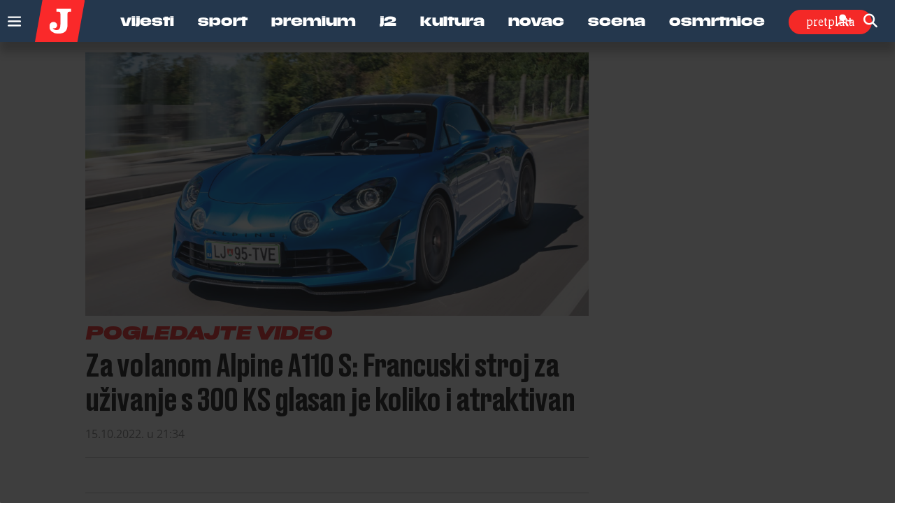

--- FILE ---
content_type: text/html; charset=utf-8
request_url: https://www.google.com/recaptcha/api2/anchor?ar=1&k=6LfPGDApAAAAAF-B4trYeSRIBY1sKMuohONKybjc&co=aHR0cHM6Ly93d3cuanV0YXJuamkuaHI6NDQz&hl=en&v=TkacYOdEJbdB_JjX802TMer9&size=invisible&anchor-ms=20000&execute-ms=15000&cb=v3xps2e0ehp4
body_size: 45607
content:
<!DOCTYPE HTML><html dir="ltr" lang="en"><head><meta http-equiv="Content-Type" content="text/html; charset=UTF-8">
<meta http-equiv="X-UA-Compatible" content="IE=edge">
<title>reCAPTCHA</title>
<style type="text/css">
/* cyrillic-ext */
@font-face {
  font-family: 'Roboto';
  font-style: normal;
  font-weight: 400;
  src: url(//fonts.gstatic.com/s/roboto/v18/KFOmCnqEu92Fr1Mu72xKKTU1Kvnz.woff2) format('woff2');
  unicode-range: U+0460-052F, U+1C80-1C8A, U+20B4, U+2DE0-2DFF, U+A640-A69F, U+FE2E-FE2F;
}
/* cyrillic */
@font-face {
  font-family: 'Roboto';
  font-style: normal;
  font-weight: 400;
  src: url(//fonts.gstatic.com/s/roboto/v18/KFOmCnqEu92Fr1Mu5mxKKTU1Kvnz.woff2) format('woff2');
  unicode-range: U+0301, U+0400-045F, U+0490-0491, U+04B0-04B1, U+2116;
}
/* greek-ext */
@font-face {
  font-family: 'Roboto';
  font-style: normal;
  font-weight: 400;
  src: url(//fonts.gstatic.com/s/roboto/v18/KFOmCnqEu92Fr1Mu7mxKKTU1Kvnz.woff2) format('woff2');
  unicode-range: U+1F00-1FFF;
}
/* greek */
@font-face {
  font-family: 'Roboto';
  font-style: normal;
  font-weight: 400;
  src: url(//fonts.gstatic.com/s/roboto/v18/KFOmCnqEu92Fr1Mu4WxKKTU1Kvnz.woff2) format('woff2');
  unicode-range: U+0370-0377, U+037A-037F, U+0384-038A, U+038C, U+038E-03A1, U+03A3-03FF;
}
/* vietnamese */
@font-face {
  font-family: 'Roboto';
  font-style: normal;
  font-weight: 400;
  src: url(//fonts.gstatic.com/s/roboto/v18/KFOmCnqEu92Fr1Mu7WxKKTU1Kvnz.woff2) format('woff2');
  unicode-range: U+0102-0103, U+0110-0111, U+0128-0129, U+0168-0169, U+01A0-01A1, U+01AF-01B0, U+0300-0301, U+0303-0304, U+0308-0309, U+0323, U+0329, U+1EA0-1EF9, U+20AB;
}
/* latin-ext */
@font-face {
  font-family: 'Roboto';
  font-style: normal;
  font-weight: 400;
  src: url(//fonts.gstatic.com/s/roboto/v18/KFOmCnqEu92Fr1Mu7GxKKTU1Kvnz.woff2) format('woff2');
  unicode-range: U+0100-02BA, U+02BD-02C5, U+02C7-02CC, U+02CE-02D7, U+02DD-02FF, U+0304, U+0308, U+0329, U+1D00-1DBF, U+1E00-1E9F, U+1EF2-1EFF, U+2020, U+20A0-20AB, U+20AD-20C0, U+2113, U+2C60-2C7F, U+A720-A7FF;
}
/* latin */
@font-face {
  font-family: 'Roboto';
  font-style: normal;
  font-weight: 400;
  src: url(//fonts.gstatic.com/s/roboto/v18/KFOmCnqEu92Fr1Mu4mxKKTU1Kg.woff2) format('woff2');
  unicode-range: U+0000-00FF, U+0131, U+0152-0153, U+02BB-02BC, U+02C6, U+02DA, U+02DC, U+0304, U+0308, U+0329, U+2000-206F, U+20AC, U+2122, U+2191, U+2193, U+2212, U+2215, U+FEFF, U+FFFD;
}
/* cyrillic-ext */
@font-face {
  font-family: 'Roboto';
  font-style: normal;
  font-weight: 500;
  src: url(//fonts.gstatic.com/s/roboto/v18/KFOlCnqEu92Fr1MmEU9fCRc4AMP6lbBP.woff2) format('woff2');
  unicode-range: U+0460-052F, U+1C80-1C8A, U+20B4, U+2DE0-2DFF, U+A640-A69F, U+FE2E-FE2F;
}
/* cyrillic */
@font-face {
  font-family: 'Roboto';
  font-style: normal;
  font-weight: 500;
  src: url(//fonts.gstatic.com/s/roboto/v18/KFOlCnqEu92Fr1MmEU9fABc4AMP6lbBP.woff2) format('woff2');
  unicode-range: U+0301, U+0400-045F, U+0490-0491, U+04B0-04B1, U+2116;
}
/* greek-ext */
@font-face {
  font-family: 'Roboto';
  font-style: normal;
  font-weight: 500;
  src: url(//fonts.gstatic.com/s/roboto/v18/KFOlCnqEu92Fr1MmEU9fCBc4AMP6lbBP.woff2) format('woff2');
  unicode-range: U+1F00-1FFF;
}
/* greek */
@font-face {
  font-family: 'Roboto';
  font-style: normal;
  font-weight: 500;
  src: url(//fonts.gstatic.com/s/roboto/v18/KFOlCnqEu92Fr1MmEU9fBxc4AMP6lbBP.woff2) format('woff2');
  unicode-range: U+0370-0377, U+037A-037F, U+0384-038A, U+038C, U+038E-03A1, U+03A3-03FF;
}
/* vietnamese */
@font-face {
  font-family: 'Roboto';
  font-style: normal;
  font-weight: 500;
  src: url(//fonts.gstatic.com/s/roboto/v18/KFOlCnqEu92Fr1MmEU9fCxc4AMP6lbBP.woff2) format('woff2');
  unicode-range: U+0102-0103, U+0110-0111, U+0128-0129, U+0168-0169, U+01A0-01A1, U+01AF-01B0, U+0300-0301, U+0303-0304, U+0308-0309, U+0323, U+0329, U+1EA0-1EF9, U+20AB;
}
/* latin-ext */
@font-face {
  font-family: 'Roboto';
  font-style: normal;
  font-weight: 500;
  src: url(//fonts.gstatic.com/s/roboto/v18/KFOlCnqEu92Fr1MmEU9fChc4AMP6lbBP.woff2) format('woff2');
  unicode-range: U+0100-02BA, U+02BD-02C5, U+02C7-02CC, U+02CE-02D7, U+02DD-02FF, U+0304, U+0308, U+0329, U+1D00-1DBF, U+1E00-1E9F, U+1EF2-1EFF, U+2020, U+20A0-20AB, U+20AD-20C0, U+2113, U+2C60-2C7F, U+A720-A7FF;
}
/* latin */
@font-face {
  font-family: 'Roboto';
  font-style: normal;
  font-weight: 500;
  src: url(//fonts.gstatic.com/s/roboto/v18/KFOlCnqEu92Fr1MmEU9fBBc4AMP6lQ.woff2) format('woff2');
  unicode-range: U+0000-00FF, U+0131, U+0152-0153, U+02BB-02BC, U+02C6, U+02DA, U+02DC, U+0304, U+0308, U+0329, U+2000-206F, U+20AC, U+2122, U+2191, U+2193, U+2212, U+2215, U+FEFF, U+FFFD;
}
/* cyrillic-ext */
@font-face {
  font-family: 'Roboto';
  font-style: normal;
  font-weight: 900;
  src: url(//fonts.gstatic.com/s/roboto/v18/KFOlCnqEu92Fr1MmYUtfCRc4AMP6lbBP.woff2) format('woff2');
  unicode-range: U+0460-052F, U+1C80-1C8A, U+20B4, U+2DE0-2DFF, U+A640-A69F, U+FE2E-FE2F;
}
/* cyrillic */
@font-face {
  font-family: 'Roboto';
  font-style: normal;
  font-weight: 900;
  src: url(//fonts.gstatic.com/s/roboto/v18/KFOlCnqEu92Fr1MmYUtfABc4AMP6lbBP.woff2) format('woff2');
  unicode-range: U+0301, U+0400-045F, U+0490-0491, U+04B0-04B1, U+2116;
}
/* greek-ext */
@font-face {
  font-family: 'Roboto';
  font-style: normal;
  font-weight: 900;
  src: url(//fonts.gstatic.com/s/roboto/v18/KFOlCnqEu92Fr1MmYUtfCBc4AMP6lbBP.woff2) format('woff2');
  unicode-range: U+1F00-1FFF;
}
/* greek */
@font-face {
  font-family: 'Roboto';
  font-style: normal;
  font-weight: 900;
  src: url(//fonts.gstatic.com/s/roboto/v18/KFOlCnqEu92Fr1MmYUtfBxc4AMP6lbBP.woff2) format('woff2');
  unicode-range: U+0370-0377, U+037A-037F, U+0384-038A, U+038C, U+038E-03A1, U+03A3-03FF;
}
/* vietnamese */
@font-face {
  font-family: 'Roboto';
  font-style: normal;
  font-weight: 900;
  src: url(//fonts.gstatic.com/s/roboto/v18/KFOlCnqEu92Fr1MmYUtfCxc4AMP6lbBP.woff2) format('woff2');
  unicode-range: U+0102-0103, U+0110-0111, U+0128-0129, U+0168-0169, U+01A0-01A1, U+01AF-01B0, U+0300-0301, U+0303-0304, U+0308-0309, U+0323, U+0329, U+1EA0-1EF9, U+20AB;
}
/* latin-ext */
@font-face {
  font-family: 'Roboto';
  font-style: normal;
  font-weight: 900;
  src: url(//fonts.gstatic.com/s/roboto/v18/KFOlCnqEu92Fr1MmYUtfChc4AMP6lbBP.woff2) format('woff2');
  unicode-range: U+0100-02BA, U+02BD-02C5, U+02C7-02CC, U+02CE-02D7, U+02DD-02FF, U+0304, U+0308, U+0329, U+1D00-1DBF, U+1E00-1E9F, U+1EF2-1EFF, U+2020, U+20A0-20AB, U+20AD-20C0, U+2113, U+2C60-2C7F, U+A720-A7FF;
}
/* latin */
@font-face {
  font-family: 'Roboto';
  font-style: normal;
  font-weight: 900;
  src: url(//fonts.gstatic.com/s/roboto/v18/KFOlCnqEu92Fr1MmYUtfBBc4AMP6lQ.woff2) format('woff2');
  unicode-range: U+0000-00FF, U+0131, U+0152-0153, U+02BB-02BC, U+02C6, U+02DA, U+02DC, U+0304, U+0308, U+0329, U+2000-206F, U+20AC, U+2122, U+2191, U+2193, U+2212, U+2215, U+FEFF, U+FFFD;
}

</style>
<link rel="stylesheet" type="text/css" href="https://www.gstatic.com/recaptcha/releases/TkacYOdEJbdB_JjX802TMer9/styles__ltr.css">
<script nonce="JXG1KzkqNaU3P5TA3mVYPA" type="text/javascript">window['__recaptcha_api'] = 'https://www.google.com/recaptcha/api2/';</script>
<script type="text/javascript" src="https://www.gstatic.com/recaptcha/releases/TkacYOdEJbdB_JjX802TMer9/recaptcha__en.js" nonce="JXG1KzkqNaU3P5TA3mVYPA">
      
    </script></head>
<body><div id="rc-anchor-alert" class="rc-anchor-alert"></div>
<input type="hidden" id="recaptcha-token" value="[base64]">
<script type="text/javascript" nonce="JXG1KzkqNaU3P5TA3mVYPA">
      recaptcha.anchor.Main.init("[\x22ainput\x22,[\x22bgdata\x22,\x22\x22,\[base64]/[base64]/[base64]/[base64]/[base64]/[base64]/[base64]/[base64]/[base64]/[base64]/[base64]/[base64]/[base64]/[base64]\\u003d\x22,\[base64]\\u003d\\u003d\x22,\x22KhAYw43Cm0/DusKzw4XCjcKhVh0jw65Nw6pzZnI0w63DnjjCiMKpLF7CiCPCk0vCqcKNA1kaL2gTwofCpcOrOsKBwp/CjsKMJ8KrY8OKfwzCr8ODMkvCo8OAAj1xw70hZDA4wophwpAKAsObwokew6vChMOKwpIcAFPCpG1XCX7DgWHDusKHw7PDncOSIMOQwqTDtVhGw5xTS8Kgw4lud1zCuMKDVsKCwp0/wo1rW2w3GsOCw5nDjsO6QsKnKsOxw5LCqBQPw7zCosK0HMKpNxjDv30SwrjDh8KpwrTDm8Kow5t8AsOIw4IFMMKCF0ASwpLDvzUgfXI+Nh7DllTDsjhQYDfCksOAw6dmVcKfOBBrw590UsOCwpVmw5XCigcGdcOQwplnXMKwwrQbS1JTw5gawrEwwqjDm8Kdw5/Di39yw4ofw4TDuzkrQ8OwwpJvUsKIPFbCthDDlFoYRcKrXXLCpQx0E8K9NMKdw43CjDDDuHMnwoUUwpliw610w5HDt8Orw7/[base64]/DtFXDiMOkUMOcwrLCs8OewqtoMDfDq8OCAMOEwrXCo8K/BcKhVSZuTFDDv8OVO8OvCmsGw6xzw4/Dqyo6w4fDmMKuwr0dw74wWkAnHgxwwr5xwpnCpFErTcKPw7TCvSItCBrDjgt7EMKASsOHbzXDusOywoAcDsKhPiFQw68jw5/DkcOEFTfDsEnDncKDK2YQw7DCh8K7w4vCn8OEwqvCr3EzwrHCmxXClMOZBHZ+aTkEwobCl8O0w4bCu8Kmw5E7egBjWX0iwoPCm2zDkkrCqMOAw7/DhsKlQkzDgmXCu8OKw5rDhcK2wp86HRjCiAobKgTCr8O7O0/[base64]/DglrCo8K/[base64]/CtiRjwqMrCsKzCw7Cm8O5O8KJXw0rRCUgEMOSVDPCjcO+w4MwEmInwoPCvH0AwoHDnMOheA1FRDRow6FUw7nCicOJw4HCoQ3DtcKYE8K4w5HCkQjDq1zDhy9maMOTfiLDncKAbMOzw5ZGw6DCsz7Co8KTwqtQw4xKwpjCrUlWZcOlFFglwrdaw4c8wr/CkCYkQcK2w45pwpfDusOXw5XCjR15NivDhMKQwo4xw5nCvRlRbsOWOsKvw7Bxw5IASiTDqcO9wpjDuWFNw4XDgHssw53Du3sQwpDDr397wrRJEzDCk2rDi8KvwrzCncKRwrdPw4PCicK/enPDgMKkasKSwpVjw6oHw7nCswggwrIiwqnDqQkIw7DCo8OEw79HGX3DqnVSwpTChEXCiGHCscOfGMOBVcKnwpTCnMKpwonCl8KcB8KVwpTDhMKMw6lxw7xaaAUvbWkpQ8OvWiLDrsKQfcKkw4FMMw16wqNOFsOdM8KKY8O2w7EuwptsIsOjw6x+MMKHwoA/w5lHGsKhRMK5X8OmV0IvwpzCkWLCu8KrwqfDp8OfZcKBdDUZDlYnTUVQwqNAP3/DisOTwrAOIkYXw7gzA03CqMOuw6HDoWrDlsOAIsO2JsK7wpIcZMOBdSccNnYLWC3DsTPDlsKyWsKPw6XClsKub1LChcKGRlTDtsOJe3wCEsOnccO3wo7DuivDiMKzw5zDusOGwrvDjHddCCklwqkVXjXDn8K2w48ywo0Cw7IGwr/[base64]/HcOuA8OPQW9sCMKAwq3DlMODw6d8PsO6V8K9Q8OLBcK/wpVKwo0kw73CrEwjwr/DolVbwojChW9Aw7jDikNfeldjTMKOw5MrA8KULcOhQMOII8OVblcFwqFIM0LDrcOJwqDDq2DCn288w5d3CMOTC8K/woHDsGdlXMOJw47CqxxVw57ClMK2wpluw4zCuMKABijDicOYSWUHw5HClsKYw59hwp0ww7XDpgB8wp/DvHNjw4rCkcOgF8K/wrwHdsK+wo9ew54tw7vDg8Olw4VKHMO/w4PCvMKyw4duwprCkMOgw6TDuU/[base64]/w6HDs8OpRB/Cs8OXw4nCj8OPNz/Cs0vDtzFZwp8/wqnDmMO1aU3CiDjCt8OuGh3CiMOLwpJWLsOiw6Uyw7wZXD4XVsK2CWPCpcOiw4gNworDu8KiwoJVXwbDgB7CjjxTw6oywr0eMzQEw5dLXx7DuRcSw4jDqcK/eSZewq5Ow6kkw4fDqw7CmGXCjcKdw7nChcKDFTUZW8K5wqjCmHXDqwhFPMOaK8KywossQsK4woHCs8KQw6XDqMOVQVB8MgPDo2HCnsOuwoLCoA0vw6DCgMKaImnDkcKNRMKrI8O9wqrCiiTCnAs+WnLCskEiwr3CpCtZQ8KmMcKMSiPCknLCo0ZJesO9BMK/wpjCsEhww7/CvcK6wrp6LgnCmjxAOWHDphgrw5HDjl7Chj/CqSpxwoNuwojClHtMFBYMe8KKHW98bcKow4M+wp9iwpQQwoRBMyTCmT8rPcOgQsOSw7rDq8ODw6rCiWUEUsO+w7AgbMORK2ZmBHRnw5oHwpB2w6zDpMKzacKFwoTCgsOFHS4pPAnDrsOtwqp1w5JYwofChwrDmcKJw5Zjw6TCk3rCkcKZT0EFNE7CmMOgThFMw4TDpi/Dg8Onw7JsblQowoxkCcKqXsKvw54yw5dnH8O4w7bDo8OTGcK0w6JYQgbCqEZfEcOGYjHCnSMWwqTCiT8Cw5FHF8KvSH7CoDrDksONW1zCoA82w6JPVsK/EcKwcFcgElHCt0rChMOTEibCqh/Cv2BQKsKwwoxCw43CkMONXSJ9MlovAcOGw7bDkMOKw57DiF9gw5lNNHfDkMOuD3rDocOJwp4KIsOUwonCkDgCfMKwBHfDtizCvcK6XDZQw5ldXkPDmCkmwqfCjyrCrUECw55fwrLDhGYLTcOGAMKvwpcLw5gQwoEcwojDj8KowobChz/[base64]/HxbChsOIagYFw5HDlw/Dsx4MwoEhJW1EbUnDtz7Cp8KAVlDDlsKhwp4NacKcwqHDmsO1w4PCgcK/[base64]/HWnCo8ORa3N3wo1Fw6ZNIcKFwqIWw5t3w5DCmBnCjsOiV8Kgwo0NwrVSw6XCpi90w6fDtAPDhsOCw4RDQCd0wpPDumNCwoF9YsOjw6XCk11/w6rDnMKjHcK0JQzCuSbCh0J2wpt2wqATM8O3ZnlPwprCn8O8wp/DjcOaw5nDvMKFCcOxf8KEwrDDqMOCw5rDkcOCDcObwpU9wrlEQsONw4zCs8O6w6rDi8Khw73DqlZbwpPCsidGCSbCsnXCoxk7wrrCoMOfesO5wqjDpsKRw6QXfG7CqzXCucK+wo/CuzZTwpQfW8Ozw5PCisKpw6fCosKFJMO7KMKWw4XDkMOEw5bCnCLCiX8wwpXCswnCiRZnwoTCpwxwwp/DgVtIwrnCrEjDikHDo8K/DsO8OsKtS8KEwrwsworDlgvCgsORwqtUw7EMOhguwoFeDEdWw6ohwolXw7IvwoLCsMOHbMO+wq7DssKIBMOKDnBRN8KkBRXDh2rDhx/CocK0BsKvPcO1wpMMw4TDtRPCpsOKw6vCgMO4WkszwqkzwrnCrcKdw78pN1ALY8KpSwjCrcOaZm/DsMK7aMKTVlDDlTILW8K2w4nCmi/DmMK0SGAUwrMBwpY9wpV9GkU9woBcw6nCm2d7BsOvZMOIwoN7dxpkGWDDnRVjwrrCpT/DqsK2NEHDrMKJcMK+w7jDh8K8G8OWHsKQEX/CvsKwOjRhwok7RMORYcOUwqLDt2YwE3zDoykJw7dswp0/bCYPOcK7JMKPw4AHwr83woxCK8KRwotjw5oycMK+I8KmwrkIw7nCkcOoGypGGDDCmcKPwqPDiMOmw63Di8KuwrpJCV/DiMOIfMOFw4/CtA9FIcO+wpJXe37DqMO9wqPDnjvDvsKpKHHDvA7CtGJXAMOTHkbCr8OBw5NTw7nDl3gaUDMgO8Ksw4AUV8O0w7oEfXXCgcKGXGbDisOgw4h7w5jDvcKFwqlhXXh1w7LChisCw643aHobw4LDk8OQwpzCsMKBwo4LwrDCojsnwqLCmcK+LsOLw5k7cMOoPB/CqVDCtcKvw5jCjlNvScKow5EkOFAaIWvCnMOpF13DqsKuwoV0w7cUfHzDlRscwqbDk8K/[base64]/CtSh7w5HDhsK5BcKqS8OGw7bDgWNXwpXCgCnDscKIwrDCjcK7FsKeAx5vw7zClXtKwqQLwrNEHzREblPDqMOxw65lVjIEw7HCuVLDkgDDt0s+GhcZKlUWw5Naw4HCisKPwqHCq8KLOMOew7Mkw7oJwqMGw7DDisOLwr/[base64]/cXMBWMO/fxooG8KVwrHCt8KWfcOwQcOUw5XCh8KlOcOnKsKjw45Jwrc+wpjCnsKYw6Qlw41Zw5/[base64]/DvcOpRVXDkMKTw6LDv0XDoUdfw7zDk8KZw7kkw7UUw6/CkMKrwrrCrlLDvMKNw5rDinJ3w6s7w5lvw6/DjMKteMODw7k0KsOze8KUWkzChMKawrNQw4nCrRrClRc7WQ7DjD4KwpLDvRA1b3TCqS/CuMOvGMKQwohJTxzDnsKZGEMPw5XCjMOxw7HCkcK8R8OOwpEYNUfCl8KCKiBgw5rDmB3Cu8Kbw5fCvnrDgW/CtcKXZnVfJMKRw4MgBnPDo8KiwrYFMVbCi8Kfb8KjKwYLMMK/[base64]/KcKmwqfDlF3CqsOxKMO2w7tfw44Nw6IDXmNYbivDvhdcbcO3w69TcTrCkMOjZxxjw7JmScOTEsOvYioHw6gld8OQwpXCgMKMe0zClcO7NloFw6MSURhYB8KAwq/ChUp6b8OJw7bCvMK+wrbDthLCqMOuw57Dk8KMWMOvwprDq8OcNcKZwpfCtcO8w5gaccOuwrwnw5/CjikawrcDw4Qywok+XynCljxIw4FObsOdccO3fcKJwrVZGMKAVMK7wp7DkMO0AcKvwrbDqzIkWB/ChE/DiRnCiMKWwr9VwqYpwp4pEMK3wrARw5dMF0fCgMO+wrjChcOjwpfDjsOgwqDDh2zDn8KGw4VLw48/w7HDkFfCkDnCknkqQMOQw7FEw5jDvz3DumTCvzgoJVrDslfDrGIpw4gHWWPDqMO1w6zCr8OkwrtuBMK+KsO3AsOgXcKmwoABw509UcOsw4QGwofCrnIOAMOIXcOnAcKdDx7CjsOsNx/[base64]/ClCTDsE5lw4JxKXQqMCDDlcO4GMOSw78UKSVSazfDlcK/[base64]/CrMKVw5gmR8KBPsKfw77CpcKaa1hZw7nDj8OIdR1SUsKESRPDomEvw5vDpRFEW8O/w71KDg7CniZLw73Ci8OAw4xaw61RwozDv8Kjw71sMhbCvRxiw41sw6DCusKIcMKJw7bChcKFIw4sw5t9A8O9CBjDuzd/[base64]/DsxsNwp3Dp8O4esKaw7czUMOkNMKUBcOWR8Opw6zDjlTDpsKePMK8YzvCr1zChU4Ww5pjw4jDuy/[base64]/cQDCmsOFwoYvLl7DgjXDkF/CtcKNaMOLwr4GScKbw6jDojzCqSrCoz/Dj8KKDVkQw4Zmw4TCl17DjGpaw7sSdgxnJsKNAMK3wovCoMOtIgbDo8KIe8KAwpIUWsOUw582w7TCjkQlfsK2czZOU8OrwqBlw4rCoxrCmVYhB33DjsKhwr8Zwp/CmHjCmMKrwpxww6dWBALCjyJIwqfCjsKYHMKCw6Jyw65zacO3dGACwpfCuCbDk8KDw6YwVF52d0TCuVrCjSwRwqvCmxPClMO6G1rChcKjcGrCicOeKmFIw6/DlsO5wq3DrcOcHlcZYMOdw4BKJGQhwrIFYMOIc8KYw4opcsKxP0IsYMKiZ8Kcw7XCu8KAw5syN8ONP1PCksKmPSLCkMOjwoDCqGXDv8OOP3YEScKqw5fCtFAQw4/DscObaMOAwoF+UsKsWmTCsMKtwqDChSjClhwowoQKeA8Owo/Cp1E6w4lSw5jCp8Kiw6fDqMOREU0wwpBkwrxCO8O5ZGnCoS3Cjglmw5LCocOGIsKOZXhlw7RWwr/CjEwNdD09OyZ9w4DChMOKBcOTwqzCtcKoPgcBAxVHMFvDmhTChsOhUXTClsOJPsKmUcK4w79Zw7I+wo7DvV9BfsOWwoofXsOCw7jCt8OJF8OJfTvCssK8BAjCmcK/[base64]/CocORwobDoMKdw6DCu8KZVEfCrBl2XcKROHpab8KNCcKWwqLCn8O2bgrCtmnDjgzCgDZ0woVRw5csIsOKwpbDqmEQJkNkw4UxCCFHwonChXBxw6wFw5NowqRaH8OFfl4awrnDjGvCqMO6wrXCm8ObwqJpA3DCpgMdw5HCuMOTwr8cwpxRwojDjDjDok/Ci8KnfsKlwotOaBguUcOfScKqdBhVdl1iWcODScOnaMOuwoZ9Ki5gwqLCkMOkUcOmIsOjwo/[base64]/[base64]/c8KIwp7CgcOowol/R8O7EwHCkcK/w5fCtsOUwooTO1vCrVnCrcOnMggpw7rDq8KrOS7ClHXDiTpUw4nCpcO1dRZVF1ozwoI4wrjCiTwSw5ZzWsOow5cTw78Qw7nCtyNow5huw7DDoUVLQcKoY8O4QFXDj1kETMObwoUkwoXCmDYMwq5qw6YeYMKbw7dZwpfDv8KNwoAoYU/DoHTCosO/dVPCi8O9BA3CisKAwrQIZG84JAlMw7c3QMKKBGEGEXoCKcOTKMKGw7oSbivDrkcAw6kBwqhCw4/CrmrCusOcc3ASI8KwPnVTF0jDnRFHesKJwq8EcMKzdxbCqWwmcSHCkMKmw4zDm8OPw7PDtTXCi8KjWUXDhsOZw7DCtcOJw5lPDEgpw5NGIMKHwqtIw4ELBMKQBgvDp8KZw7DDjsOawovDlwNzw4E/[base64]/[base64]/w5sKw4XDmEfCmcKGd8KxwpXDq8Kuw44/EyNZw79xEcKRwrbCpUjCtcKBwrAPwqfDmcOvw67CniRHwpTDrSxbYsOuNwZfw6PDtsOgw6fDvyxEWMK5CsKKw4tffsKeElJdw5Y5TcOiwodhw5gFwqjCsW40wq7Dr8Kqwo3DgsOOMEZzLMKrAkrDlW3CghZYw6TCvMKqwojDpz3DiMKbdijDrMK4wojDsMOfVQ3Ch3/CmEwawqbDq8KGI8KKVcKCw4BcwqTDicOuwq9Vw4bCrMKcwqXCpjzDpBB1T8Ozw51OJ2/CrcK8w4fCmsK1wqLCrH/ClMOywpzCkTLDo8KMw4/CuMKQw41vMSt/[base64]/DjF/[base64]/DlsODPcKlGy3CkSnCpBMqwq94ZS/Co8OTw44fUnTDrVjDkMKzO2TDi8KUEQRWJcKvPjJNwpvDusOUa0sJwoFxYGA6w4cxQS7Du8KSwrMuM8ODw4TCocOVEy7CpMOmw6PDoDfDssOiw5EZw64XZ1bCqMK3PcOkVSvCocK9Ok7CtMO/wrBZVRo2w4ViPxh1MsOGwoV/wojCkcKew6AweTrCgX8uwqRJw7AEw6law7hIw6fDv8O+w5YfUcK0ORjDgsKPwpBmwqfDkFLDg8K5w4kBNXRqw6/DlMK1w5FpJzUUw5nCpGTCpMKoeMOZw7/CoWYIwqt8w7xAwpbDrcKjwqZ5ZVDCl2/DrhzDhsKsEMKRwq0ow4/DncOWDCXCp0LCg03CmQHCpMOeT8K8csKzUQnDusKew4vChMORDsKqw7/DmMOkUMKRQ8KMJsOVw55sRsOcQ8Odw5HClcKXwpRtwrBbwo0lw7E/wqPDoMKpw5fCgcKUby8AAAMIQEBswqMkw7zDrMOLw5vCokDCscORdysnwrpYLFUHw4dVYGTDkx/[base64]/CmRDCvMO/ZcK6w5o0wqPCvlMhDy0RNMKjEiYhCsO8JMKTeCTCqwLDgMKzGCpOwq4+w59EwqTDr8KWTHArFMORw6PCkzvCpXrCl8Kgw4HCvlpKCxh3wqQnwrjCkXDCnXDCvyoXwrTCvU/CqGbCvTXCuMOQwok/wrxFHVTCn8KZwqoTwrV8DMKkwr/DocOgwqvDpzNawp3DicKoAsOMw63DssOVw45aw7bCs8Kzw6IWwq/CvcOow51Tw4TCtEwUwqrCicK8w4dCw5JPw58aLsO1XTjDln3DvcOww5sAwpXDl8KqXk/CnMOhw6vCsBI7LMKmwo0uwq/[base64]/DscKowpABNUfDrcO3wpIWXcKBw5HCh8O4w4LDssKpw6/DsC/DhsKJwodlw5k8w7kaA8KKYMKMwr4dKcKFw4jCncKyw5gVUC4YXgTDuWHCoknDgGvCv08WY8KXacOcE8KweQV5w74+BT/[base64]/AcKzw4LCoDdINTvDvmLDoH3CjsOiw6nDsMONwq9Rw7AUQzrDuivCuHXChE7Dt8Orw5QuGsK+wq89OsKTO8KwNMObw4XDocKbwp5dw7F6w77CmCcUw7MgwoLCkQh/fsKzb8Oew6TDm8OpWQMiwqLDiARuehNcHwrDssK3CcKZYywAB8OCdMK6woTDjcOzw4nDmsK/RmrDm8OJX8ONwrzDnsO8WUzDtEQfw6/DiMKKGhzCn8OrwozDgXLCmcOTW8O1XcOWQsKZw4/CmsOSJcOJwox0w5BeBsOww49rwow8eX5pwr5Cw6vDlcO3wrZwwpnCiMOvwqF5w7TCo3/CiMO/[base64]/Dg8O7fF4Hw4kPwopowrvDocOfw5IiwqQwwovDq8KmPsOIfMKCI8KcwpnCu8KlwpEhWcOucUtfw6LCocKiRVUnB1AhQXd+w6bCoFA2FF4HE0fDuR7DujXCmU8NwoTDpT0sw6LCryHDgMOiw7YkLBQ+HMK/[base64]/DjMO8TcKZQUPCosKyw5Qyw6g3w47ChsK8w4p4VEU9QsKtw7JDNMOswpkRwq99wq9gCcKOX33CqcO+L8KaWsO7MR/CpsOVwoPCg8OGQHRGw7fDmhoALirChFHDqQoAw6/DszLChiUgbiDCn2h+w5rDtsKNw5/Djw4GwonCqcOqwprDqRM/[base64]/DomUMb3c6w6wDw44JKTBrfcOdf8KBIj3DhsOMwqrCm0lPJsKjbl9QwrXDjMKuLsKDR8KdwplcwofCmDsAwoMXbwjDiUEdw58CDH3ClsO+dgBbZ0TDgcOFYC7CjhnCsgV2cg9Mwq3DmT/DmGFXwobDiD8twpIDwrUXBcO2w5pKDk/[base64]/[base64]/DrcOAw4nCsWJRwpMnwo3Dql7CocKoKcK5wqrDl8KBw7HDjGDDocOJw6JcEWbCjMKjw5nDlRppw75xfhPDpC9BasOuw6jCkwB+w7QpPHfDlcO+a2pfMEoew5/CksOXd3jCujF7wrsBw7vCs8OJHsOQAMKhwrxcw7NwasKgw6/Cq8K1az3CokjDtzETwqvChxBIEsKocRhPMWIfwpzCt8KBPHN6djrChsKMwrZ1w7rCjsKyf8O6SsKIw5LCj0RpZFnDiwgFwrsrwofDnMKwQBhUwprCpmRRw47CrsOmE8OLc8KgWwVAw6vDqjPCj3vCmnx8d8KUw7FKVwwXwrlwezTCukkIKcKtw7PCmUI0w6/CjmTCjcOpwprCmzHDl8O4Y8Kuw73DoQXDtMO4wqrDilzCjyl/wrofwpFJOGvCncKiw6XDhMO9DcO+BnfDj8OdQX5pw4IYRSXDtDjCnFcKK8OkaFHDiV3CucKCwonCs8KxTEUOwprDsMKkwps3w6A8w7fDsErCp8Kjw5dFwpVgw6FKw4JTO8KpPVbDtsOawo7CpsOEasKDw4DCvGkibMK7amnDhyJ/d8Oae8OUw4J9A0JzwqxqwrfCt8K5GU/DjsK3HsOHL8OOw7LCgipTecK7wrdsDS/[base64]/Ct2M3FHzCtXnDtnvClsO+CzrCpsKVJw88w5/CusOwwp0rcMKTw7Iiw6opwr8qPThoccKCwr1QwqTCqgHDpsOQJSjCvS/DvcK1woZXQU1odSbCn8OuGcKTVcKyWcOsw6sCwpPDgMOFAMO3w49gPMOZQ3DDon1pwpHCq8Kbw6U+w5zCvcKMwr8EK8KYOsK4K8KWTcKyLw7Dli1tw558w7nDqDx5w6/DrMK8wqHDsh0QXMOgw7oXcUIjwoxpwr5zH8KxQcKww7vDiFspcMKWJGDCqCZIw6UyGSrDpsKjwpN0w7TCgMKPFnoOwqldVUV7wqtFE8OOwoY0csO/[base64]/CncOjXsKMaGUiw7PDiMOgGMO1wpobbsK4P23Dq8Oiw4XDkDrCvT5BwrzCkcO2w655alMybsKjHQ/Djy/CgkNCwovDr8OZwovDpSjDqj9vNRpUGMKuwrQiPMKfw6Naw4NlNsKHwqHDtcO/w40tw5zCnwJWCznCtMO4w650f8KHw7zDsMKjw7PCsBQcwpFcanYVRlhRw6J0wps0w59UO8O2NMOmw6zDi35rH8KWw4vDpcOxGE93w4LDpFjDpBPCrgfCpcOOIFVQNcOWUcOiw4ZHw6XChHrCk8Kiw57Cj8OLw7UgQmkAU8ONQQXCscOmNgE/wqZGwo3DhcKJw5fCgcO1wqfDpilLw6fCm8K9wrIFw6LCnwJIw6DDg8Kvw7MPwow+UsOKFcOAw6jClVhqU3V/wpPDksKnw4bCi1PDtHLDqirCsmPCszHDhksowr8SRBnCgcKcw57CoMKkwpxuNTPCjsOew7fDhkB3AsK0w4TCsxRFwqRQLUo1wp4IDUTDomMZw5oCdVJXw4fCsUU1w6ddO8OsKTDDmiDCvcOpw4HDvsK5WcKLw4sWwo/CtcK1wp1YJ8OhwrXCo8KrGcK8WQDDlMOlWwHDlxZEEMKNw53CtcOaVcOLScOGwo3Cj2PDkg/CrDjClBvDjcOnFGlTw4sww4fDmsKQHSDDqiLCmwAuw4fCrsONNMK3wq5Bw7VEwo3CnMOLXMOSFE7CuMKdw43DhSfChGjDrcK8w4wzBsKZQQ4XZMKxK8KGL8K0LHgZHcK2wpY5EnnCjMKiQsO/wo04wrATYXZ9w5pOwqTDvsKWSsKmw4c+w7DDpMK7wq/Dl1UlR8KMwpjDv1XDtMOBw6pMwo5dwprDjsOmw7rCl2tsw5R7w4ZKw5zCqEHDl3RLG31xRsOUwqUjTsK9w6vDnmXCssO3w5BDOcOWan3CoMO0JT0vawoswqMkw4VDa1rCucObe2vDlsKELwkuwo8wKcOOwrnDlRXCmxHDig7CqcK8w5rCgcOtVMODE0nDmWd/w6BNa8Odw6w/w7cLIMOxWkHDq8KbP8Kcw7nCuMO9f2M+VcKPwrrDoDBXwrPChRzCt8OYFsKFDx7DhQDCpxTCoMOkG3vDqBYzw59WKX95fMOxw6RiM8KEw77CtWzCl0PDlsKlw6XDvhhyw4rDkgF3LsO8wrnDqDbCiCRyw4/DjFAIwqTDjsKGRcOkVMKHw7nDnVB/[base64]/DtMKwERRQwotXwqvDgsO3ExvDmBDCi8KRwoLCusKPARbCn3HDp07CmMOZJgHDsSU9fR7CrgxPw5LDtsOQACPDgzZ7w5XCl8KAw7zChsKoaGFtJSI+PMKrwptVKMOyOURxw68Kw57DjxjChMOSw6sifn58wod8w5NDw6nDoj7CisOQw58WwqYpw6/Dt2xoNGzDqwvCuGpzKgoYc8KVwqBtEsOLwrnCi8KqHcO4wqLCqcO3FwsIAynDjcOow54TZgDDrEYyKgcGA8OWHwDClMKKw5YRQiVnRQ/DrMKFKMKHOsKvwrnDlMOWLGHDt03DpCIBw67DusOcWkHCnTIbQU7CgC4Jw4srEcO7KgjDqVvDksK8T3gZSV/DkCQ0w5NbXGYtwrF1w64nYWbDpsO9wpXCvXYmd8KnJ8Kgb8OvSh0JU8KObcKFwoR5w5PCjzJKNRfCkjo4I8KMClVECzINDm0gJRrCvkjDijTDlwoewqABw611TsKgJXwIAMKBw57CmsOVw6/Ck3tLw7QYYMOvR8ObaHHCp1ZDw5R4I0rDkDzCnMOow5LCiU57bTDDhh5vVcO/wpJxHBdnf2NjVE1SKnvCnWfCkMKgIjXDiRDDr0HCoyTCpzHDqwLCjQzDm8OgW8KTOVjDlMOFHlAnIkdFfjXCi0YIRxdTX8KCw5DCvMOUbsOSRMOgBsKLPRQHfCE/w6/[base64]/ClHXClANMwpXDgCjCrsKtXSBxXhTCo8KdXsOhw64RbsKlwrLCnRzClsOtJ8OvBjPDoi4cw5HClCTCiCQAQ8KJw6vDkXnCpcK2BcKic1QyQ8Orw6ttGnHComDCjClfGMO8TsOUw4jCvX/CqsOjT2DCtjDCvR4zX8ORwpTClRnChxTCr3nDn1bDt2/CtR90WzrCnMKsWcO2wobCnsOjSD8uwqvDlcOEwrE+VREVbMKJwoc5NsO+w693w7fCr8KmPUkFwrnCowImw77DlXVIwpVNwrlWdH/CjcOhw7bDr8KhTSzCuHHCvMKQasOMwro4Bn/DqgzDqFgRbMOjwrZ7F8KSDwTDh2zDgSFVw6lqPk7DkcK/[base64]/[base64]/TsKmUwfCvcOsw6pbQ3thw6Q/w6Qfb8OSwqk1MGPDvWQ2wo5JwoI7EEcMw6TDpsODWWrCvXnCp8KPJMK0FsKFNQtkccKWw5fCv8K2w4hrRMKQwqoWJx8mVj/DvcKawq5Awo87NcKzw6oAJEZeFDbDpwpCwqbCtcK3w6bCr311w684XjbClsKKD1lSwpvDscKFSwRPLG7Dm8O+w54kw4XDssK6LFEtwoEVaMOoC8OnUALDgRI9w45Hw47CtsK2GsO6dxpPw4TComkzw4/DtsOaw4/Cpl0WOD3Cq8Kvw4s8N3ZLGsKUFAJew5VxwoUXfFPDv8O2CMO4wqNWwrFawrwgw4xKwpYZw4HCln/CqU88NcOfHUEeXcOuO8OIAynCoClLAE1ENyYwCcOhwoNPwosdwr7Dn8O/fMKAJcOww6fDncOGdUzCkMKBw7rDqjEnwo40w4DCisK9PsKAAcOULSpLwrNye8OGDFczw6/DsTrDnkh+wqlaEWPDnMKVPTZEDgLDjsOqwq8rKcKOw5bCh8OOw4TDrBweQWzCk8K5wozDul0hwovDjcOnwpwywr/DgcOiwovDssK0QTwWwpzCghvDmg09woPCqcKRwpM9DsKcw4kWAcKnwqMkEsKtwqHCjcKGacO0B8KAw63CmGLDj8K8w7ojd8OiacK5dMOhwqrCk8OPM8KxZSbDq2cHw75xwqHCu8OFPMK7LcOnZMKJGVM3BgXCvx/DmMK+JQEdwrUJw5PClhFXOVHDrD0yJcO1dMKjworCucOPwoDDt1fCoXDCiVlsw57DtQzCssOjw57DlxnDj8OmwrxEw7osw6gcw5ppLznDrUTDmWE6w4zCoH5dGMOEwrEVwrhcIsKWw4nCg8OOLMKTwrfDqyzCkDbCvgzDn8O5BRs/wrtfFmYMwpjDgno5NiPCnMKZP8KOPVPDnsO7R8KibMOpEGvCozTCisOFS201SMO0ZcOAwrnDnWHCoXU8wrTDjsOSJ8Oxw47Co0rDmcOLw73DmMKfLsOVwp3DvhpSwrRCKcKLw6vDo3hgQUXDiBlvw5/[base64]/wp1dw6M5ccKNw78Mwqp8cTlQw6/DtQfDml9sw6RvQyfCucOPbCwcwrQsSMOPesOgwp7CqMK+eEE8wpgcwqE/P8OEw48RG8K1w5h3QMOWwowDQcOgwocpJ8KkFsOFJsKNG8O1VcK1JgnClMKuw7hWwrfDhGbCukbCmcKgwr9JelYnLljCnMORwq3DmB3DlcKFScK2JAFaacKVwptfPsO4wqUMX8OTwrV+TcOFOMKkwpU4HcKPWsOzwqHDni15w4Y+DG/[base64]/CpMOFw69aw6NlwrHDsQzCozUDwqkyXi7DmMKzMhDDosKOCxzCscO6ZsKeVxrCrcKFw5fCuHodBsOrw47CgSE5w5JawqLDvgg6w4ZsRgheSMOKwqh3w488w4sVDHxQw74DwqxMUTsPLMOrw4jChGBaw59lVBgyQXXDvsOyw4F/TcOmBMOJAsOOI8KDwo/CiA0jw4jCvMKeFMKZw4lvLcOzdiRtU1ZEwok3wplGKsK4DHrDjCozBsOdw6nDmcOcw6oPOyTDqMOvEW1NMcKVw6DCsMK0w7fDrcOIwpPCoMOiw7XChw9UbsKzw4syeCIrw5vDjx3Du8O1w7zDlMOeZcO6worCo8KlwrrCuzpGwqUBfcO/[base64]/DhcKNwoVIw7PCpcOxw6RzwpVjwo7CjBY1V8K7PnJrwqTDgMOPwr5Dw512w7vDuWIVQsK6SsOeGGobIHpfNXUMfQrCoBnDvQHCpsK7wr4zwrHDk8O/UkJDbjl/wpV2BMOJwqPDqMO2wppYZ8KWw5wpYsOUwqorWMOaZU/CqsKqbT7CmsOpHhA/U8Ovw6dwUiFEITjCv8KxTmlVAmHCr0MWwoDCmwsRw7DCjSLDo3t7w4HDlsOTQDfCocKwZsKgw6Zed8OAwoIlw4N/[base64]/YMO5wqMiAC3DgMOrOMO7wo14woN6w60GEsKwWWB1wpR/w6QGFcK0w5/DjnQ0XMObbBNqwpzDgsOVwp8iw4Y4w4MywrXDsMKETMOwMMOcwqBwwqzDlnjChMO9D2d3fsOmGcKnTn1/[base64]/Ct8KKS8OQw6TDj8KDwrrDsH0VN8OcwoXDgsOEw4QuNwAFYsO7wpzDmj15w48mw7bDuUh6woDDjmLCg8Kjw4DDkcOGwoTCpsKlc8OBAcKBQsOOw5p5wo9Iw4JYw6vDk8O/[base64]/[base64]/DpsKYDU7DoW3DsB/[base64]/[base64]/[base64]/w60Bw4MxXyUWTMObAmTDoTnChMOPZDTDnxnDj2xaK8OMwq/DmsOXw79Nw6Uaw5twWcO3U8KbScO+wqorZ8OBwpcSMSLCiMK9csK2wprCnMOHOcKTLD/DsARKw5kzbj/CmA42JcKZwrjDrmLDkQFnIcOxBkPCnDbCg8OHaMOwwojDtVM0GMOQOMK/wpEjwpnDoCjDhiQlwqnDlcK3SMKhPsOIw5FCw65qccOUNyY5w7cbNBzDoMKaw4RUW8OZwovDmmZgD8O3wr/DmMOiw6LDiHgaTMKNK8KuwrQaEUoIw5E7wpbDksK0wpwdTz/CoRfDj8KMwpZ5w6lswonCnH10I8O/[base64]/DvwfDncKkwrzCq8KNRWN8cMO0BcO8wrQGw5slB2FgBHBQwqzCjXPCmcKpZRPDqwjCg1EcEXzDnAxGHMKATMO9GTLCs33Co8O6wo9Tw6AVJkbDpcKowo49X0nCmDTCqylfF8Ksw4DDvTgcw6LCi8OjZ0Y/[base64]/Do1bClGbDpMKANzPDgRDCocO+w5RCwrDDncKKQcK6wpYxBRB1wonDlcKcJBZhOMOBfMOzPF/ClMOUwq9ZEsOmPSMCw6/CpsKsccOYw4DCt2PCugEGfy05XGvDkMOFwq/CnkJaRMODBMOMw4TDv8OIacOcwqY/BsOlwrA5wp9pwpvCvcKrKMKYwpDDp8KfKsOFw53DpcKsw5fCpVXDq3R/w50QdsKHwpvCj8OSQMKQwpfCuMO0Lz5jw5LCrcKXF8O3SMKLwqtSbMOnB8Kzw4RAasOEdzNfwrrDkMOLEm5KPsOwwq/[base64]/CgcKXYkBRVcOXIVIdC8OxwqnCvMOFwpfCpMKfw57CmMKDdHjDn8Onwo/DpMOsHU0pw7xwbRl9GsOANcOlccKvwrBmw5ZkBDAzw4/Dm1lqwow3wrbCjREbwo3Cl8OowqXClQFGczpRciTCjsKWDQIGwrt8VMOPw7tGVMKXLMKaw7fDmSLDt8OJwrrCigN5wo/[base64]\x22],null,[\x22conf\x22,null,\x226LfPGDApAAAAAF-B4trYeSRIBY1sKMuohONKybjc\x22,0,null,null,null,1,[21,125,63,73,95,87,41,43,42,83,102,105,109,121],[7668936,742],0,null,null,null,null,0,null,0,null,700,1,null,0,\[base64]/tzcYADoGZWF6dTZkEg4Iiv2INxgAOgVNZklJNBoZCAMSFR0U8JfjNw7/vqUGGcSdCRmc4owCGQ\\u003d\\u003d\x22,0,0,null,null,1,null,0,0],\x22https://www.jutarnji.hr:443\x22,null,[3,1,1],null,null,null,1,3600,[\x22https://www.google.com/intl/en/policies/privacy/\x22,\x22https://www.google.com/intl/en/policies/terms/\x22],\x22GNH4XJrjzlM5Do+eyQ1Emh9KjhI6gRAZ+JZIbVi5oyk\\u003d\x22,1,0,null,1,1764272968600,0,0,[105,24,108,41,97],null,[52,208],\x22RC-VBvAH92eiYwcrg\x22,null,null,null,null,null,\x220dAFcWeA67nFl5BeqGPJG8nLUnIGlmITnerLa6C1LEdFMAWSBrIQdzLTrwpWD5jVAwE1odlwFWXOplK-4wN7TyMRgakGaoxMRzpA\x22,1764355768540]");
    </script></body></html>

--- FILE ---
content_type: text/javascript;charset=utf-8
request_url: https://id.cxense.com/public/user/id?json=%7B%22identities%22%3A%5B%7B%22type%22%3A%22ckp%22%2C%22id%22%3A%22mihsfhvlilvib625%22%7D%2C%7B%22type%22%3A%22lst%22%2C%22id%22%3A%22239j9g37czmxqpcdcyynpppw%22%7D%2C%7B%22type%22%3A%22cst%22%2C%22id%22%3A%22239j9g37czmxqpcdcyynpppw%22%7D%5D%7D&callback=cXJsonpCB1
body_size: 206
content:
/**/
cXJsonpCB1({"httpStatus":200,"response":{"userId":"cx:3c8wj1o0571n937cl9a8vgkpz7:mbg7y6dk7rkc","newUser":false}})

--- FILE ---
content_type: application/javascript; charset=UTF-8
request_url: https://www.jutarnji.hr/cdn-cgi/challenge-platform/h/b/scripts/jsd/13c98df4ef2d/main.js?
body_size: 4519
content:
window._cf_chl_opt={VnHPF6:'b'};~function(m4,U,N,d,f,A,s,y){m4=o,function(Y,D,mP,m3,i,V){for(mP={Y:459,D:513,i:480,V:440,E:544,c:464,Q:534,k:466},m3=o,i=Y();!![];)try{if(V=parseInt(m3(mP.Y))/1+-parseInt(m3(mP.D))/2+-parseInt(m3(mP.i))/3+parseInt(m3(mP.V))/4+parseInt(m3(mP.E))/5*(-parseInt(m3(mP.c))/6)+-parseInt(m3(mP.Q))/7+parseInt(m3(mP.k))/8,V===D)break;else i.push(i.shift())}catch(E){i.push(i.shift())}}(m,436379),U=this||self,N=U[m4(509)],d=function(mV,mj,mI,mv,my,mz,m5,D,i,V){return mV={Y:447,D:454},mj={Y:521,D:521,i:491,V:521,E:481,c:521,Q:550,k:491,X:521},mI={Y:437},mv={Y:462},my={Y:437,D:550,i:486,V:520,E:468,c:486,Q:468,k:486,X:468,a:462,h:491,g:462,K:491,n:521,J:521,b:520,F:468,Z:491,C:491,O:521,G:491,e:491,W:481},mz={Y:492,D:550},m5=m4,D=String[m5(mV.Y)],i={'h':function(E){return E==null?'':i.g(E,6,function(c,m6){return m6=o,m6(mz.Y)[m6(mz.D)](c)})},'g':function(E,Q,X,m7,K,J,F,Z,C,O,G,W,L,H,B,m0,m1,m2){if(m7=m5,null==E)return'';for(J={},F={},Z='',C=2,O=3,G=2,W=[],L=0,H=0,B=0;B<E[m7(my.Y)];B+=1)if(m0=E[m7(my.D)](B),Object[m7(my.i)][m7(my.V)][m7(my.E)](J,m0)||(J[m0]=O++,F[m0]=!0),m1=Z+m0,Object[m7(my.c)][m7(my.V)][m7(my.Q)](J,m1))Z=m1;else{if(Object[m7(my.k)][m7(my.V)][m7(my.X)](F,Z)){if(256>Z[m7(my.a)](0)){for(K=0;K<G;L<<=1,Q-1==H?(H=0,W[m7(my.h)](X(L)),L=0):H++,K++);for(m2=Z[m7(my.a)](0),K=0;8>K;L=m2&1.43|L<<1.27,H==Q-1?(H=0,W[m7(my.h)](X(L)),L=0):H++,m2>>=1,K++);}else{for(m2=1,K=0;K<G;L=L<<1|m2,H==Q-1?(H=0,W[m7(my.h)](X(L)),L=0):H++,m2=0,K++);for(m2=Z[m7(my.g)](0),K=0;16>K;L=1&m2|L<<1,H==Q-1?(H=0,W[m7(my.K)](X(L)),L=0):H++,m2>>=1,K++);}C--,C==0&&(C=Math[m7(my.n)](2,G),G++),delete F[Z]}else for(m2=J[Z],K=0;K<G;L=m2&1|L<<1.72,Q-1==H?(H=0,W[m7(my.K)](X(L)),L=0):H++,m2>>=1,K++);Z=(C--,C==0&&(C=Math[m7(my.J)](2,G),G++),J[m1]=O++,String(m0))}if(Z!==''){if(Object[m7(my.i)][m7(my.b)][m7(my.F)](F,Z)){if(256>Z[m7(my.g)](0)){for(K=0;K<G;L<<=1,Q-1==H?(H=0,W[m7(my.Z)](X(L)),L=0):H++,K++);for(m2=Z[m7(my.g)](0),K=0;8>K;L=1.12&m2|L<<1.59,H==Q-1?(H=0,W[m7(my.C)](X(L)),L=0):H++,m2>>=1,K++);}else{for(m2=1,K=0;K<G;L=m2|L<<1.48,Q-1==H?(H=0,W[m7(my.h)](X(L)),L=0):H++,m2=0,K++);for(m2=Z[m7(my.g)](0),K=0;16>K;L=L<<1.23|1.85&m2,Q-1==H?(H=0,W[m7(my.C)](X(L)),L=0):H++,m2>>=1,K++);}C--,C==0&&(C=Math[m7(my.O)](2,G),G++),delete F[Z]}else for(m2=J[Z],K=0;K<G;L=L<<1.33|1&m2,Q-1==H?(H=0,W[m7(my.G)](X(L)),L=0):H++,m2>>=1,K++);C--,0==C&&G++}for(m2=2,K=0;K<G;L=L<<1|1&m2,Q-1==H?(H=0,W[m7(my.C)](X(L)),L=0):H++,m2>>=1,K++);for(;;)if(L<<=1,Q-1==H){W[m7(my.e)](X(L));break}else H++;return W[m7(my.W)]('')},'j':function(E,m8){return m8=m5,null==E?'':E==''?null:i.i(E[m8(mI.Y)],32768,function(c,m9){return m9=m8,E[m9(mv.Y)](c)})},'i':function(E,Q,X,mm,K,J,F,Z,C,O,G,W,L,H,B,m0,m2,m1){for(mm=m5,K=[],J=4,F=4,Z=3,C=[],W=X(0),L=Q,H=1,O=0;3>O;K[O]=O,O+=1);for(B=0,m0=Math[mm(mj.Y)](2,2),G=1;G!=m0;m1=L&W,L>>=1,L==0&&(L=Q,W=X(H++)),B|=G*(0<m1?1:0),G<<=1);switch(B){case 0:for(B=0,m0=Math[mm(mj.Y)](2,8),G=1;G!=m0;m1=L&W,L>>=1,0==L&&(L=Q,W=X(H++)),B|=G*(0<m1?1:0),G<<=1);m2=D(B);break;case 1:for(B=0,m0=Math[mm(mj.D)](2,16),G=1;m0!=G;m1=L&W,L>>=1,L==0&&(L=Q,W=X(H++)),B|=G*(0<m1?1:0),G<<=1);m2=D(B);break;case 2:return''}for(O=K[3]=m2,C[mm(mj.i)](m2);;){if(H>E)return'';for(B=0,m0=Math[mm(mj.Y)](2,Z),G=1;m0!=G;m1=W&L,L>>=1,L==0&&(L=Q,W=X(H++)),B|=G*(0<m1?1:0),G<<=1);switch(m2=B){case 0:for(B=0,m0=Math[mm(mj.V)](2,8),G=1;m0!=G;m1=L&W,L>>=1,L==0&&(L=Q,W=X(H++)),B|=(0<m1?1:0)*G,G<<=1);K[F++]=D(B),m2=F-1,J--;break;case 1:for(B=0,m0=Math[mm(mj.D)](2,16),G=1;G!=m0;m1=L&W,L>>=1,0==L&&(L=Q,W=X(H++)),B|=G*(0<m1?1:0),G<<=1);K[F++]=D(B),m2=F-1,J--;break;case 2:return C[mm(mj.E)]('')}if(0==J&&(J=Math[mm(mj.c)](2,Z),Z++),K[m2])m2=K[m2];else if(F===m2)m2=O+O[mm(mj.Q)](0);else return null;C[mm(mj.k)](m2),K[F++]=O+m2[mm(mj.Q)](0),J--,O=m2,0==J&&(J=Math[mm(mj.X)](2,Z),Z++)}}},V={},V[m5(mV.D)]=i.h,V}(),f={},f[m4(503)]='o',f[m4(515)]='s',f[m4(439)]='u',f[m4(452)]='z',f[m4(502)]='n',f[m4(493)]='I',f[m4(501)]='b',A=f,U[m4(494)]=function(Y,D,i,V,mF,mb,mJ,mM,Q,X,h,g,K,J){if(mF={Y:519,D:473,i:546,V:519,E:473,c:525,Q:551,k:517,X:551,a:517,h:445,g:527,K:437,n:538,J:507},mb={Y:482,D:437,i:533},mJ={Y:486,D:520,i:468,V:491},mM=m4,D===null||void 0===D)return V;for(Q=z(D),Y[mM(mF.Y)][mM(mF.D)]&&(Q=Q[mM(mF.i)](Y[mM(mF.V)][mM(mF.E)](D))),Q=Y[mM(mF.c)][mM(mF.Q)]&&Y[mM(mF.k)]?Y[mM(mF.c)][mM(mF.X)](new Y[(mM(mF.a))](Q)):function(F,mq,Z){for(mq=mM,F[mq(mb.Y)](),Z=0;Z<F[mq(mb.D)];F[Z+1]===F[Z]?F[mq(mb.i)](Z+1,1):Z+=1);return F}(Q),X='nAsAaAb'.split('A'),X=X[mM(mF.h)][mM(mF.g)](X),h=0;h<Q[mM(mF.K)];g=Q[h],K=P(Y,D,g),X(K)?(J='s'===K&&!Y[mM(mF.n)](D[g]),mM(mF.J)===i+g?E(i+g,K):J||E(i+g,D[g])):E(i+g,K),h++);return V;function E(F,Z,mT){mT=o,Object[mT(mJ.Y)][mT(mJ.D)][mT(mJ.i)](V,Z)||(V[Z]=[]),V[Z][mT(mJ.V)](F)}},s=m4(490)[m4(458)](';'),y=s[m4(445)][m4(527)](s),U[m4(541)]=function(Y,D,mC,mx,i,V,E,Q){for(mC={Y:531,D:437,i:475,V:491,E:505},mx=m4,i=Object[mx(mC.Y)](D),V=0;V<i[mx(mC.D)];V++)if(E=i[V],E==='f'&&(E='N'),Y[E]){for(Q=0;Q<D[i[V]][mx(mC.D)];-1===Y[E][mx(mC.i)](D[i[V]][Q])&&(y(D[i[V]][Q])||Y[E][mx(mC.V)]('o.'+D[i[V]][Q])),Q++);}else Y[E]=D[i[V]][mx(mC.E)](function(k){return'o.'+k})},I();function x(Y,D,ma,mX,mk,mQ,mY,i,V){ma={Y:489,D:457,i:450,V:438,E:442,c:499,Q:476,k:448,X:539,a:516,h:449,g:532,K:453,n:535,J:454,b:460},mX={Y:472},mk={Y:443,D:443,i:477,V:470,E:443},mQ={Y:516},mY=m4,i=U[mY(ma.Y)],V=new U[(mY(ma.D))](),V[mY(ma.i)](mY(ma.V),mY(ma.E)+U[mY(ma.c)][mY(ma.Q)]+mY(ma.k)+i.r),i[mY(ma.X)]&&(V[mY(ma.a)]=5e3,V[mY(ma.h)]=function(mD){mD=mY,D(mD(mQ.Y))}),V[mY(ma.g)]=function(mi){mi=mY,V[mi(mk.Y)]>=200&&V[mi(mk.D)]<300?D(mi(mk.i)):D(mi(mk.V)+V[mi(mk.E)])},V[mY(ma.K)]=function(mr){mr=mY,D(mr(mX.Y))},V[mY(ma.n)](d[mY(ma.J)](JSON[mY(ma.b)](Y)))}function m(o0){return o0='cloudflare-invisible,_cf_chl_opt,now,boolean,number,object,chlApiSitekey,map,error on cf_chl_props,d.cookie,event,document,mAxV0,sid,body,1655530xEITMq,[native code],string,timeout,Set,Function,Object,hasOwnProperty,pow,chlApiClientVersion,readyState,contentWindow,Array,floor,bind,postMessage,onreadystatechange,createElement,keys,onload,splice,1055705BrUfmJ,send,jsd,removeChild,isNaN,api,chctx,Jxahl3,tabIndex,msg,35FLdjfV,errorInfoObject,concat,source,error,chlApiUrl,charAt,from,getPrototypeOf,length,POST,undefined,2295544dsJLOz,chlApiRumWidgetAgeMs,/cdn-cgi/challenge-platform/h/,status,wfJU3,includes,isArray,fromCharCode,/jsd/oneshot/13c98df4ef2d/0.5005043395316288:1764267161:Abp2jHJeICu8g8pUrENVs3QZWTzfLckboxzno9i8crE/,ontimeout,open,function,symbol,onerror,EIIXjJhI,DOMContentLoaded,NUDr6,XMLHttpRequest,split,93626hMgGIo,stringify,clientInformation,charCodeAt,BHcSU3,69594KdxEce,detail,12663904btRLSZ,/invisible/jsd,call,display: none,http-code:,iframe,xhr-error,getOwnPropertyNames,contentDocument,indexOf,VnHPF6,success,loading,catch,2263044hhLNlr,join,sort,appendChild,style,/b/ov1/0.5005043395316288:1764267161:Abp2jHJeICu8g8pUrENVs3QZWTzfLckboxzno9i8crE/,prototype,toString,random,__CF$cv$params,_cf_chl_opt;WVJdi2;tGfE6;eHFr4;rZpcH7;DMab5;uBWD2;TZOO6;NFIEc5;SBead5;rNss8;ssnu4;WlNXb1;QNPd6;BAnB4;Jxahl3;fLDZ5;fAvt5,push,dW$gLvFbI+G8z1TeMAoU6pB5QYC2q0hs-iltVHEkDwyPm9RK34JrnZf7SaOucxXjN,bigint,BAnB4,addEventListener,navigator,parent'.split(','),m=function(){return o0},m()}function z(Y,mn,md,D){for(mn={Y:546,D:531,i:436},md=m4,D=[];null!==Y;D=D[md(mn.Y)](Object[md(mn.D)](Y)),Y=Object[md(mn.i)](Y));return D}function S(Y,D,mt,mU){return mt={Y:518,D:486,i:487,V:468,E:475,c:514},mU=m4,D instanceof Y[mU(mt.Y)]&&0<Y[mU(mt.Y)][mU(mt.D)][mU(mt.i)][mU(mt.V)](D)[mU(mt.E)](mU(mt.c))}function R(V,E,mg,ml,c,Q,k,X,a,h,g,K){if(mg={Y:543,D:548,i:489,V:442,E:499,c:476,Q:485,k:467,X:457,a:450,h:438,g:516,K:449,n:504,J:444,b:549,F:456,Z:441,C:463,O:522,G:510,e:545,W:540,L:547,H:536,B:535,m0:454},ml=m4,!T(.01))return![];Q=(c={},c[ml(mg.Y)]=V,c[ml(mg.D)]=E,c);try{k=U[ml(mg.i)],X=ml(mg.V)+U[ml(mg.E)][ml(mg.c)]+ml(mg.Q)+k.r+ml(mg.k),a=new U[(ml(mg.X))](),a[ml(mg.a)](ml(mg.h),X),a[ml(mg.g)]=2500,a[ml(mg.K)]=function(){},h={},h[ml(mg.n)]=U[ml(mg.E)][ml(mg.J)],h[ml(mg.b)]=U[ml(mg.E)][ml(mg.F)],h[ml(mg.Z)]=U[ml(mg.E)][ml(mg.C)],h[ml(mg.O)]=U[ml(mg.E)][ml(mg.G)],g=h,K={},K[ml(mg.e)]=Q,K[ml(mg.W)]=g,K[ml(mg.L)]=ml(mg.H),a[ml(mg.B)](d[ml(mg.m0)](K))}catch(n){}}function P(Y,D,i,mK,mN,V){mN=(mK={Y:479,D:525,i:446,V:525,E:451},m4);try{return D[i][mN(mK.Y)](function(){}),'p'}catch(E){}try{if(D[i]==null)return void 0===D[i]?'u':'x'}catch(Q){return'i'}return Y[mN(mK.D)][mN(mK.i)](D[i])?'a':D[i]===Y[mN(mK.V)]?'p5':D[i]===!0?'T':!1===D[i]?'F':(V=typeof D[i],mN(mK.E)==V?S(Y,D[i])?'N':'f':A[V]||'?')}function o(u,Y,D){return D=m(),o=function(i,r,l){return i=i-436,l=D[i],l},o(u,Y)}function M(mc,mu,Y,D,i,V){return mc={Y:489,D:526,i:526,V:500},mu=m4,Y=U[mu(mc.Y)],D=3600,i=Math[mu(mc.D)](+atob(Y.t)),V=Math[mu(mc.i)](Date[mu(mc.V)]()/1e3),V-i>D?![]:!![]}function I(mH,mL,me,mR,Y,D,i,V,E){if(mH={Y:489,D:539,i:523,V:478,E:495,c:455,Q:529},mL={Y:523,D:478,i:529},me={Y:506},mR=m4,Y=U[mR(mH.Y)],!Y)return;if(!M())return;(D=![],i=Y[mR(mH.D)]===!![],V=function(mf,c){if(mf=mR,!D){if(D=!![],!M())return;c=v(),x(c.r,function(Q){j(Y,Q)}),c.e&&R(mf(me.Y),c.e)}},N[mR(mH.i)]!==mR(mH.V))?V():U[mR(mH.E)]?N[mR(mH.E)](mR(mH.c),V):(E=N[mR(mH.Q)]||function(){},N[mR(mH.Q)]=function(mA){mA=mR,E(),N[mA(mL.Y)]!==mA(mL.D)&&(N[mA(mL.i)]=E,V())})}function v(mO,mw,i,V,E,c,Q){mw=(mO={Y:530,D:471,i:484,V:469,E:542,c:512,Q:483,k:524,X:461,a:496,h:474,g:537},m4);try{return i=N[mw(mO.Y)](mw(mO.D)),i[mw(mO.i)]=mw(mO.V),i[mw(mO.E)]='-1',N[mw(mO.c)][mw(mO.Q)](i),V=i[mw(mO.k)],E={},E=BAnB4(V,V,'',E),E=BAnB4(V,V[mw(mO.X)]||V[mw(mO.a)],'n.',E),E=BAnB4(V,i[mw(mO.h)],'d.',E),N[mw(mO.c)][mw(mO.g)](i),c={},c.r=E,c.e=null,c}catch(k){return Q={},Q.r={},Q.e=k,Q}}function T(Y,mE,mo){return mE={Y:488},mo=m4,Math[mo(mE.Y)]()<Y}function j(i,V,mB,mS,E,c,Q){if(mB={Y:498,D:539,i:477,V:547,E:511,c:508,Q:477,k:497,X:528,a:548,h:465,g:497},mS=m4,E=mS(mB.Y),!i[mS(mB.D)])return;V===mS(mB.i)?(c={},c[mS(mB.V)]=E,c[mS(mB.E)]=i.r,c[mS(mB.c)]=mS(mB.Q),U[mS(mB.k)][mS(mB.X)](c,'*')):(Q={},Q[mS(mB.V)]=E,Q[mS(mB.E)]=i.r,Q[mS(mB.c)]=mS(mB.a),Q[mS(mB.h)]=V,U[mS(mB.g)][mS(mB.X)](Q,'*'))}}()

--- FILE ---
content_type: text/javascript;charset=utf-8
request_url: https://p1cluster.cxense.com/p1.js
body_size: 99
content:
cX.library.onP1('239j9g37czmxqpcdcyynpppw');


--- FILE ---
content_type: application/javascript
request_url: https://www.84302764.xyz/script/www.jutarnji.hr.js
body_size: 127424
content:
// 
//# sourceMappingURL=[data-uri]
(function(){function a1i(t,e){const n=a1R();return(a1i=function(t,e){return n[t-=189]})(t,e)}function a1R(){const t=["[AdBlockDetector] acceptable ads check target ","normal|reverse|inherit","usedJSHeapSize","<length-percentage>|<flex>|min-content|max-content|auto","https://s.html-load.com","skipSC","linear-gradient( [[<angle>|to <side-or-corner>]||<color-interpolation-method>]? , <color-stop-list> )","[<filter-function>|<url>]+","scrollY","concat","server","visit","ZnU2cXI4cGlrd2NueDFhc3RtNDc5YnZnMmV6bG8wM2h5","b2lscjg3dDZnMXFiejVlZjRodnB5Y3VqbXgzbndzMDJrOQ==","getStorageUpdates","as_adblock","Hex or identifier is expected","getWrapper","<'mask-border-source'>||<'mask-border-slice'> [/ <'mask-border-width'>? [/ <'mask-border-outset'>]?]?||<'mask-border-repeat'>||<'mask-border-mode'>","<boolean-expr[","<target-counter()>|<target-counters()>|<target-text()>","['~'|'|'|'^'|'$'|'*']? '='","URL",".umogames.com","root","<mask-reference>||<position> [/ <bg-size>]?||<repeat-style>||<geometry-box>||[<geometry-box>|no-clip]||<compositing-operator>||<masking-mode>","atan2( <calc-sum> , <calc-sum> )","MSG_SYN","[native code]","sort","auto|<anchor-name>","adsinteractive","Css","bTByeWlxdDgzNjJwMWZhdWxqNHpnaA==","_sourcesContents","<'-ms-scroll-snap-type'> <'-ms-scroll-snap-points-y'>","matrix( <number>#{6} )","profile.shouldApplyGdpr","normal|break-all|keep-all|break-word|auto-phrase","inline-block|inline-list-item|inline-table|inline-flex|inline-grid","rotateY( [<angle>|<zero>] )","http://localhost","normal|none|[<content-replacement>|<content-list>] [/ [<string>|<counter>]+]?","<bg-image>||<bg-position> [/ <bg-size>]?||<repeat-style>||<attachment>||<box>||<box>","<percentage>","<supports-decl>|<supports-selector-fn>","denied","auto|<string>","expression","teads","recoverCMP","auto|touch","window.parent._df.t","String or url() is expected","log( <calc-sum> , <calc-sum>? )","input","parent_after","layer","matchRef","CSSPrimitiveValue","<'margin-right'>","addModule","Blocked prebid request for ","setSource","lvmax","[recovery] __tcfapi tcString is empty in GDPR region. value: ","matchAtruleDescriptor"," is blocked","dimension-token","step-start|step-end|steps( <integer> [, <step-position>]? )","getOwnPropertyDescriptor","getCategoryExclusions","ZT9gM0FVPDJaWzsJaUpFRlYnfFBhOFQ1ai0udiA6cSNIKQ==","fXFCPHpgUFpbWUg6MHNqdmFPcA==","':' <pseudo-class-selector>|<legacy-pseudo-element-selector>","initLogUploadHandler","<ident>","<'inset'>","<'align-content'> <'justify-content'>?","window.external is undefined","isOriginalCmpBlocked","cGhtMjF2OWN3NGI3M3lnbG5meG90YXpzdWo4cXJrNjUwaQ==","__gppLocator","localeCompare","sdkVersion","status","_sorted","permissions","wrapper","dable-tdn","selector( <complex-selector> )","Range","a3luYg==","<url>","cache_is_blocking_acceptable_ads","setPrototypeOf","writeln","drop-shadow( <length>{2,3} <color>? )","readystatechange","useractioncomplete","decodeUrl","oklab( [<percentage>|<number>|none] [<percentage>|<number>|none] [<percentage>|<number>|none] [/ [<alpha-value>|none]]? )","targeting","throw","lookupOffset","as_window_id","Semicolon or block is expected","<length>||<color>","cefsharp","XMLHttpRequest","requestBids","eventSent","M2Jwa2ltZnZ4ZTcxNm56b3lydzBxNTI=","nextUntil","[recoverTcfCMP] removing existing __tcfapi / __gpp / __uspapi","webkitResolveLocalFileSystemURL","allocateCursor","[<'outline-width'>||<'outline-style'>||<'outline-color'>]","<'column-width'>||<'column-count'>","<dashed-ident>","crossorigin","lines","<'max-block-size'>","normal|<number>|<length>|<percentage>","parent","supports","code","ActiveBorder|ActiveCaption|AppWorkspace|Background|ButtonFace|ButtonHighlight|ButtonShadow|ButtonText|CaptionText|GrayText|Highlight|HighlightText|InactiveBorder|InactiveCaption|InactiveCaptionText|InfoBackground|InfoText|Menu|MenuText|Scrollbar|ThreeDDarkShadow|ThreeDFace|ThreeDHighlight|ThreeDLightShadow|ThreeDShadow|Window|WindowFrame|WindowText","none|auto|[<string> <string>]+","getAttributeKeys","keepOriginalAcceptableAds","hue-rotate( <angle> )","<symbol> <symbol>?","auto|start|end|left|right|center|justify","getSizes","_ignoreInvalidMapping","process","bml1ZTh0bXlhY2ozbDkxcTY1Znhid3pydjdwbzJnazQw","isAdblockUser","throw new Error();","localStorage","_WEBDRIVER_ELEM_CACHE","compareByOriginalPositionsNoSource","import","selectors","cWJ1dw==","<box>|margin-box","getUserIds","edl","responseURL","consumeUntilLeftCurlyBracketOrSemicolon",'" is expected',"Unknown type","as_apply","balance","getVersion","purpose","layer( <layer-name> )","https://ad-delivery.net/px.gif?ch=2","adsbygoogle","jump-start|jump-end|jump-none|jump-both|start|end","cmVzZXJ2ZWQyT3V0cHV0","substringToPos","_validateMapping","placeholders","x-frame-height","</p>","w2g","aWQ=","AnPlusB","cover|contain|entry|exit|entry-crossing|exit-crossing","nightmare","[left|center|right|<length-percentage>] [top|center|bottom|<length-percentage>]","auto|none|<dashed-ident>|<scroll()>|<view()>","$cdc_asdjflasutopfhvcZLmcf","domain switched","recover_cmp_region","isElementDisplayNone","errArgs","urlParse","success","pub_300x250m","cmpStr","thatgossip.com","<an-plus-b>|even|odd","<wq-name>","outerHTML","Not supported insert-rule | rule: ","<'text-decoration-line'>||<'text-decoration-style'>||<'text-decoration-color'>||<'text-decoration-thickness'>","value","adms","isCmpBlockedFinally","bind","auto|normal|none","<number [0,1]>","inside|outside","<length>{1,2}|auto|[<page-size>||[portrait|landscape]]","<unknown>","getRandomValues","replacingPlaceholders","dvh","upright|rotate-left|rotate-right","[lining-nums|oldstyle-nums]","MatchGraph","configIndex","mask","Declaration","` should contain a prelude","<'inset-inline-start'>","<'height'>","enabled","[clip|ellipsis|<string>]{1,2}",", scrollX: ","checkAtruleDescriptorName","getOwnPropertyNames","<length>|auto","eachMapping","true","100%","[alternate||[over|under]]|inter-character","write","headless_chrome","as_logs","layer(","boundingClientRect","geniee-prebid","async","<length>{1,4}","border-box|padding-box|content-box","rotateZ( [<angle>|<zero>] )","//# sourceURL=rtb_adm.js","minutemedia","'.' <ident-token>","leave","__fpjs_d_m","endsWith","table-row-group|table-header-group|table-footer-group|table-row|table-cell|table-column-group|table-column|table-caption|ruby-base|ruby-text|ruby-base-container|ruby-text-container","HTMLSourceElement","dark","player","getAtruleDescriptor","<complex-selector-unit> [<combinator>? <complex-selector-unit>]*","isAdBlockerDetected","scrolling","<'margin'>","[recoverTcfCMP] __tcfloaded_cache set","srcdoc","IFrame","path","eatDelim","rotate3d( <number> , <number> , <number> , [<angle>|<zero>] )","SYN","removeChild","space-between|space-around|space-evenly|stretch","N3o+Z317L1cjYGNbWlQmc0k8Mi1oYUtYWW4Kbyl4U0ZB","none","marker-mid","bmxvYw==","/cmp.js","end","responseXML","<length>|thin|medium|thick","sin( <calc-sum> )","insertBefore","PerformanceResourceTiming","collapse|discard|preserve|preserve-breaks|preserve-spaces|break-spaces","navigator.productSub is undefined","child","<bg-size>#","[<container-name>]? <container-condition>","c3ZtbQ==","monitoring","../","<'border-top-width'>||<'border-top-style'>||<color>","viewport_document","normal|light|dark|<palette-identifier>","[auto|<length-percentage>]{1,4}","#as_domain","$chrome_asyncScriptInfo","getComponents","compareByOriginalPositions","[row|column]||dense","/negotiate/script-set-value","[<counter-name> <integer>?|<reversed-counter-name> <integer>?]+|none","pub_300x250","dvb","<'-ms-content-zoom-snap-type'>||<'-ms-content-zoom-snap-points'>","0|1","baseline|sub|super|text-top|text-bottom|middle|top|bottom|<percentage>|<length>","walk","then","anchor( <anchor-element>?&&<anchor-side> , <length-percentage>? )","_names","Unexpected combinator","matches","Url or Function is expected","default|none","` for ","RunPerfTest","normal|break-word","lastChanged","window.Notification is undefined","no-limit|<integer>","mismatchLength","flat|preserve-3d","replaceScriptElementAsync","normal|<feature-tag-value>#","auto|<length>|<percentage>","N3VpbDVhM2d4YnJwdHZqZXltbzRjMDl3cXpzNjgybmYx","'))","flip-block||flip-inline||flip-start","skewX( [<angle>|<zero>] )","cDkxdHp4NGlic2h3ZjNxeWVuNTA2dWdvMm1rdjhscmpjNw==","CanvasCaptureMediaStream","addMapping","running|paused","cmVzZXJ2ZWQy","isCmpBlockedFinally: ","replaceChild","bWpiMGZldTZseng3a3FoZ29wNGF0ODMxYzkyeXdpcjVu","parse","height-equal-or-less-than","content-box|padding-box|border-box","MAIN","document.documentElement.getAttributeNames is not a function","<number>|<percentage>","botd","Expect a keyword","done","dXl5aw==","min( <calc-sum># )","Combinator is expected","mimeTypesConsistent","ODk1dDdxMWMydmVtZnVrc2w2MGh5empud28zNGJ4cGdp","<simple-selector>#","consumeUntilExclamationMarkOrSemicolon","Google","normal|none|[<common-lig-values>||<discretionary-lig-values>||<historical-lig-values>||<contextual-alt-values>]","none|[<'flex-grow'> <'flex-shrink'>?||<'flex-basis'>]","<alpha-value>","decode","MozAppearance","<'margin-inline-end'>","Py0wOHRQKEpIMUVHeyVbaiZzIiBENWs=","rhino","repeating-radial-gradient( [<ending-shape>||<size>]? [at <position>]? , <color-stop-list> )","b3V0cHV0","atan( <calc-sum> )","json","normal|italic|oblique <angle>?","httpEquiv","closest-side|closest-corner|farthest-side|farthest-corner|contain|cover","_parent","[<length>{2,3}&&<color>?]","body","as_key","dispatchEvent","_fa_","[<line-names>? [<fixed-size>|<fixed-repeat>]]* <line-names>? <auto-repeat> [<line-names>? [<fixed-size>|<fixed-repeat>]]* <line-names>?","/adsid/integrator.js","basename","Counter","Expect a number","ad-unit","[<linear-color-stop> [, <linear-color-hint>]?]# , <linear-color-stop>","matchAll","justify-content","sizes","normal|[<number> <integer>?]","/npm-monitoring","https:","requestNonPersonalizedAds","container","adUnits","supports(","response","xhr","<single-animation-composition>#","<frequency>|<percentage>","walkContext","horizontal-tb|vertical-rl|vertical-lr|sideways-rl|sideways-lr|<svg-writing-mode>","auto|smooth","ACK_INVISIBLE","( <declaration> )","eatIdent",'Identifier "',"_selenium","auto|<animateable-feature>#","isVisibleNode","visible|hidden|collapse","Unexpected end of input","navigator","Blocked interstial slot define:","computed","true|false","2710134dqAvTV","__selenium_evaluate","setInterval","isSafari","createSingleNodeList","6cUNYBJ","`, expected `","decorate","opacity","w = window.parent;","<font-stretch-absolute>{1,2}","fminer","<time>#","gpt-rubicon","RegExp","cmVzZXJ2ZWQx","https://img-load.com","auto|use-script|no-change|reset-size|ideographic|alphabetic|hanging|mathematical|central|middle|text-after-edge|text-before-edge","startColumn","<generic-script-specific>|<generic-complete>|<generic-incomplete>|<-non-standard-generic-family>","originalLine","max( <calc-sum># )","setImmediate","oklch( [<percentage>|<number>|none] [<percentage>|<number>|none] [<hue>|none] [/ [<alpha-value>|none]]? )","tan( <calc-sum> )","<color-stop-length>|<color-stop-angle>","originalPositionFor","responseText","root|nearest|self","POST","calledSelenium","codeBase64","image-set( <image-set-option># )","width|height|block|inline|self-block|self-inline","generic","ChromeDriverw","<box>#","<'min-inline-size'>","none|<integer>","push","marker-end","scroll","<track-size>+","var( <custom-property-name> , <declaration-value>? )","uBlock Origin","<'padding-left'>","\n  syntax: ","<mf-name>","env( <custom-ident> , <declaration-value>? )","adblock_circumvent_score","<rectangular-color-space>|<polar-color-space>|<custom-color-space>","innerText","generated","<ident>|<function-token> <any-value> )","auto|<'border-style'>","eof","getEvents","innerHeight","<length> <length>?","onmousedown","<'background-color'>||<bg-image>||<bg-position> [/ <bg-size>]?||<repeat-style>||<attachment>||<box>||<box>","auto|<custom-ident>",'<h3 style="margin:0;padding:0;font-size:12px;line-height: 1.2em;color:black;">',"Jmo8UkRzW1c+YnVrTWBjPzEpCWw=","left","r script executed more than once","rgba( <percentage>{3} [/ <alpha-value>]? )|rgba( <number>{3} [/ <alpha-value>]? )|rgba( <percentage>#{3} , <alpha-value>? )|rgba( <number>#{3} , <alpha-value>? )","<length>","as_apply_gdpr","IVT detection failed","none|button|button-bevel|caps-lock-indicator|caret|checkbox|default-button|inner-spin-button|listbox|listitem|media-controls-background|media-controls-fullscreen-background|media-current-time-display|media-enter-fullscreen-button|media-exit-fullscreen-button|media-fullscreen-button|media-mute-button|media-overlay-play-button|media-play-button|media-seek-back-button|media-seek-forward-button|media-slider|media-sliderthumb|media-time-remaining-display|media-toggle-closed-captions-button|media-volume-slider|media-volume-slider-container|media-volume-sliderthumb|menulist|menulist-button|menulist-text|menulist-textfield|meter|progress-bar|progress-bar-value|push-button|radio|scrollbarbutton-down|scrollbarbutton-left|scrollbarbutton-right|scrollbarbutton-up|scrollbargripper-horizontal|scrollbargripper-vertical|scrollbarthumb-horizontal|scrollbarthumb-vertical|scrollbartrack-horizontal|scrollbartrack-vertical|searchfield|searchfield-cancel-button|searchfield-decoration|searchfield-results-button|searchfield-results-decoration|slider-horizontal|slider-vertical|sliderthumb-horizontal|sliderthumb-vertical|square-button|textarea|textfield|-apple-pay-button","normal|always","next","eWJmcQ==","protect","isVisibleDocument","break-walk","not <style-in-parens>|<style-in-parens> [[and <style-in-parens>]*|[or <style-in-parens>]*]","[recoverTcfCMP] __tcfloaded_cache hit. Value: ","hash-token","label","sourcesContent","previousSibling","content|<'width'>","<matrix()>|<translate()>|<translateX()>|<translateY()>|<scale()>|<scaleX()>|<scaleY()>|<rotate()>|<skew()>|<skewX()>|<skewY()>|<matrix3d()>|<translate3d()>|<translateZ()>|<scale3d()>|<scaleZ()>|<rotate3d()>|<rotateX()>|<rotateY()>|<rotateZ()>|<perspective()>","evaluate","didomiConfig","[pack|next]||[definite-first|ordered]","MzZxejBtdjl0bmU3a3dyYTVpMXVqeDI4b3lmc3BjZ2xoNA==","right","applySourceMap","Ratio","ensureInit","eat","auto|from-font|<length>|<percentage>","auto|balance|stable|pretty","HTMLFormElement","c204ZmtocndhOTR5MGV1cGoybnEx","this.href='https://paid.outbrain.com/network/redir","Failed to detect bot: botd timeout","consumeUntilLeftCurlyBracket","<relative-real-selector>#","recovery_started","recovery_inventory_insert","<'top'>{1,4}","boolean","[recovery] __tcfapi addEventListener","invert(","longestMatch","eDUwdzRvZTdjanpxOGtyNmk5YWZ0MnAxbmd1bG0zaHlidg==","Terminate - memory limit threshold","none|circle|disc|square","none|<track-list>|<auto-track-list>","checkAtruleName","HTMLIFrameElement","tokenIndex","timesofindia.indiatimes.com","HTMLIFrameElement_contentWindow","none|[weight||style||small-caps||position]","WEVRNSU8Sl9oIy4wZj92ZUs6ewlDdXRqYEJQOE5HVWIp","translateX( <length-percentage> )","all","skipWs","aXJycg==","<combinator>? <complex-selector>","CSSMozDocumentRule","[recoverTcfCMP] __tcfapi rescue","<number>|<dimension>|<percentage>|<calc-constant>|( <calc-sum> )","cnlwYQ==","<'rest-before'> <'rest-after'>?","AttributeSelector","color( <colorspace-params> [/ [<alpha-value>|none]]? )","<noscript>","scanWord","sourceMap","center|start|end|flex-start|flex-end","auto|isolate","setPAAPIConfigForGPT","ADNXSMediation","first_gpt_ad_rendered","invalid protect-id prefix: ","undefined","browserKind","start","CefSharp","forceBraces","<body","minmax( [<length-percentage>|min-content|max-content|auto] , [<length-percentage>|<flex>|min-content|max-content|auto] )","none|manual|auto","generatedColumn","intersectionRect","?version=","auto|after","<easing-function>#","Expected more digits in base 64 VLQ value.","':' <ident-token>|':' <function-token> <any-value> ')'","filename","start|end|center|justify|distribute","` has no known descriptors","padding-box|content-box","scanNumber","InE0CkozZmtaaGombHRgd0g1MFQ9J2d8KEVQW0ItUVlE","charAt","N2d0a3JwYzQ1bndoNmk4amZ2OTNic3lsYXFlem11Mm8xMA==","normal|embed|isolate|bidi-override|isolate-override|plaintext|-moz-isolate|-moz-isolate-override|-moz-plaintext|-webkit-isolate|-webkit-isolate-override|-webkit-plaintext","round( <rounding-strategy>? , <calc-sum> , <calc-sum> )","ariaLabel","stopPropagation","event",'<script src="',"href","skew( [<angle>|<zero>] , [<angle>|<zero>]? )","<color> <color-stop-length>?","sqrt( <calc-sum> )","visualViewport","SharedWorker","none|<length>","NzRoZnZidGNqMmVyb2EwdWw1Nnl3M2lucXhrZ3A5bTF6cw==","baseUrl","[proportional-nums|tabular-nums]","() => version","border-box|content-box|margin-box|padding-box","window.as_location","<ident-token> : <declaration-value>? ['!' important]?","children","none|<offset-path>||<coord-box>","initInventoryFrame","blN5TkRHJ01qL288VSBsIlFFa21pWDJIe1pZSmg0JT1f","YmphM3prZnZxbHRndTVzdzY3OG4=","conic-gradient( [from <angle>]? [at <position>]? , <angular-color-stop-list> )","failed","block","get","LayerList","ACK","<length-percentage>{1,4} [/ <length-percentage>{1,4}]?","width-equal-or-greater-than","slotRequested","vmin","detect","nth","contentDocument","closest-side|farthest-side|closest-corner|farthest-corner|<length>|<length-percentage>{2}","onParseError","<html","( <container-condition> )|( <size-feature> )|style( <style-query> )|<general-enclosed>","light|dark|<integer [0,∞]>","e|pi|infinity|-infinity|NaN","dVY2fSlRJz9Ee1NlQU1YNDtFZg==","setItem","none|all|<dashed-ident>#","_file","pageview","<!DOCTYPE html>","separate|collapse|auto","<line-width>||<line-style>||<color>","position",", height: ","[recovery] __tcfapi eventStatus is not useractioncomplete or tcloaded. value: ","Failed to detect bot","bXRlcWgweXM2MnAxZnhqNTg5cm80YXVuemxpZzNjN3diaw==","exportSnapshot","Document_querySelectorAll","skewY( [<angle>|<zero>] )","unshift","lazyload","<'border-style'>","none|<shadow>#","auto|never|always","should_apply_gdpr","eTkzcmZ0czdseHE4dmtnamVuNW0waTZ3emhhcDF1Y2Iybw==","__webdriver_script_func","none|<single-transition-property>#","error","<'margin-block-end'>","top","webkitMediaStream","<'bottom'>","inside|outside|top|left|right|bottom|start|end|self-start|self-end|<percentage>|center","auto|loose|normal|strict|anywhere","rel","isElementDisplayNoneImportant","nextSibling","PTZhMEc+UE9vMzdudj94JjFgXTJ0","firstChild","__$webdriverAsyncExecutor","(function(){","x: ","Unexpected syntax '","Event","FontFace","cdn-exchange.toastoven.net","butt|round|square","[<box>|border|padding|content|text]#","insertImpl","[shorter|longer|increasing|decreasing] hue","start|end|left|right|center|justify|match-parent","mustExcludeStrings","normal|[<string> <number>]#","<family-name>","tcloaded","pbjs","isInRootIframe","custom-ident","string|color|url|integer|number|length|angle|time|frequency|cap|ch|em|ex|ic|lh|rlh|rem|vb|vi|vw|vh|vmin|vmax|mm|Q|cm|in|pt|pc|px|deg|grad|rad|turn|ms|s|Hz|kHz|%","Bad syntax","Script","https://content-loader.com","<media-in-parens> [and <media-in-parens>]+","eDI5aGI4cHd2c2lsY21xMDY1dDQzN3JueXVvMWpmemtl","originalHostname","resource","no purpose 1 consent","<box>|border|text","<'margin-inline-start'>","auto|normal|stretch|<baseline-position>|<overflow-position>? <self-position>","as_inmobi_cmp_host","<paint>","gamezop.com","Combinator","image( <image-tags>? [<image-src>? , <color>?]! )","Invalid base64 digit: ","ar-yahoo-v1","reduceRight","lr-tb|rl-tb|tb-rl|lr|rl|tb","apply","cos( <calc-sum> )","<mask-layer>#"," used broken syntax definition ","<html><head><script>","channel","symbol","pluginsLength","isLoaded","FeatureRange","Token","filter:","Element_classList","HEAD","opt/","tel:","webkitSpeechGrammar","closest-side|closest-corner|farthest-side|farthest-corner|sides","ORDERED_NODE_ITERATOR_TYPE","<head","infinite|<number>","context",".workers.dev","window.top._df.t","inventory","AtruleDescriptor","em1wYw==","*[id]","HTMLScriptElement","none|<dashed-ident>#","writable","script_onerror","Spaces","recovery","raider.io","map","auto|<color>{2}","Generic","is_brave","<single-animation-iteration-count>#","Attribute selector (=, ~=, ^=, $=, *=, |=) is expected","Document","ray( <angle>&&<ray-size>?&&contain?&&[at <position>]? )","query","split","direction","<length>{1,2}","nextState","host","dotted|solid|space|<string>","not <supports-in-parens>|<supports-in-parens> [and <supports-in-parens>]*|<supports-in-parens> [or <supports-in-parens>]*","parseSourceMapInput","d3IyNzV5b2dzajRrdjAzaXpjbngxdWFxYjhwZmxtNnRo","luminance|alpha","child|young|old","auto|[over|under]&&[right|left]?","https://fb.html-load.com","http","combinator","https://","window.top.document.domain;","Identifier, string or comma is expected","none|hidden|dotted|dashed|solid|double|groove|ridge|inset|outset","<'align-items'> <'justify-items'>?","timeout","types","normal|bold|<number [1,1000]>","from|to|<percentage>|<timeline-range-name> <percentage>","<number-percentage>{1,4} fill?","rest","createElement","https://m1.openfpcdn.io/botd/v","eDhiM2xuMWs5bWNlaXM0dTB3aGpveXJ6djVxZ3RhcGYyNw==","def","__phantomas","[<counter-name> <integer>?]+|none","<counter-style>|<string>|none","querySelectorAll","contains","scaleZ( [<number>|<percentage>] )","<number [0,∞]> [/ <number [0,∞]>]?","features","general-enclosed","substring","nodeType","in [<rectangular-color-space>|<polar-color-space> <hue-interpolation-method>?|<custom-color-space>]","loc","space-all|normal|space-first|trim-start|trim-both|trim-all|auto","isTcStringResolved","auto|<length>|<percentage>|min-content|max-content|fit-content|fit-content( <length-percentage> )|stretch|<-non-standard-size>","_Selenium_IDE_Recorder","<custom-ident>|<string>","applyTo","classList","fromCharCode","limit","/widgets.html","--\x3e","term","<'border-width'>","auto|normal|stretch|<baseline-position>|<overflow-position>? [<self-position>|left|right]","[<'scroll-timeline-name'>||<'scroll-timeline-axis'>]#","<'max-height'>","defineProperty","Property","$1   ","textAd","czN6Ym85YWhnZjdsazV5MGN1bXJwcW53eDZpNGpldnQy","constructor","none|all","maxViewportWidth","Terminate - non-adblock","num","gptDisabledByMissingTcf","__replaced","At-rule `@","bidsBackHandler","auto|both|start|end|maximum|clear","<'border-bottom-left-radius'>","gpt-vuukle","invalid protect-id key: ","joinAdInterestGroup","MW53c3I3dms4ZmgwbDN1dDkyamlncXg2ejQ1Y3BibXlv","frames","block|inline|run-in","language","previousElementSibling","parseCustomProperty","normal|[fill||stroke||markers]","<legacy-device-cmyk-syntax>|<modern-device-cmyk-syntax>","ping","delim-token","thenStack","close","char must be length 1","consumeNumber","compareByGeneratedPositionsDeflated","getSlotId","https://html-load.cc","[<geometry-box>|no-clip]#","adshield-native","decodeId","insertAdjacentHTML","<custom-ident> : <integer>+ ;","selenium","auto|normal|active|inactive|disabled","Window_requestIdleCallback","window.PluginArray is undefined","_phantom","Rzc1MmVgTFh4J1ptfTk8CXs/Rg==","beforeunload","ZndiaA==","normal|none|[<common-lig-values>||<discretionary-lig-values>||<historical-lig-values>||<contextual-alt-values>||stylistic( <feature-value-name> )||historical-forms||styleset( <feature-value-name># )||character-variant( <feature-value-name># )||swash( <feature-value-name> )||ornaments( <feature-value-name> )||annotation( <feature-value-name> )||[small-caps|all-small-caps|petite-caps|all-petite-caps|unicase|titling-caps]||<numeric-figure-values>||<numeric-spacing-values>||<numeric-fraction-values>||ordinal||slashed-zero||<east-asian-variant-values>||<east-asian-width-values>||ruby]","<'padding-left'>{1,2}","SktqJUlWels8RUgmPUZtaWN1TS46CVMteFBvWnM3CmtB","/ivt/detect","auto|<time>","document.documentElement is undefined","entries","langenscheidt.com","__tcfapi not found within timeout","circle|ellipse","gpt-publisher","refresh","reserved1Input","flags","<predefined-rgb> [<number>|<percentage>|none]{3}","<'grid-template'>|<'grid-template-rows'> / [auto-flow&&dense?] <'grid-auto-columns'>?|[auto-flow&&dense?] <'grid-auto-rows'>? / <'grid-template-columns'>","script","<transition-behavior-value>#","normal|reset|<number>|<percentage>","( <media-condition> )|<media-feature>|<general-enclosed>","url-not-equal","html","eDVBOGhFOT0KUUcxIkN1SidvVihJKT5sYlc0RCNlIEw2","_blank","android","padStart","reserved2","?as-revalidator=","nextElementSibling","forEach","isInAdIframe","mediaType","last",", scrollY: ","reason","<image>","Identifier or asterisk is expected","checkPropertyName","X2w8IFZ6cURGOjJnNjF3e2ltKCI3TEFaYS9eaiVcJ0s/","pos","ac-","drag|no-drag","data-","setSourceContent","[block|inline|x|y]#","content-box|padding-box|border-box|fill-box|stroke-box|view-box","auto|fixed","_sourceRoot","Scope","ghi","dataset","__fxdriver_unwrapped","reportToSentry","normal|italic|oblique <angle>{0,2}","cqi","getContext","rch","aG5bUlhtfERPSC86LkVWS0o7NH1TVQ==",".pages.dev","Keyword","__webdriver_unwrapped","Feature","__as_rej","filter","ldoceonline.com","__proto__","dictionnaire.lerobert.com","port2","'>'|'+'|'~'|['|' '|']","encode","source","start|end|center|justify|distribute|stretch","><head><script>","auto|none|preserve-parent-color","gpt-firstimpression","[<line-names>? [<track-size>|<track-repeat>]]+ <line-names>?","lch( [<percentage>|<number>|none] [<percentage>|<number>|none] [<hue>|none] [/ [<alpha-value>|none]]? )","gecko","370754kBLnNR","[<'view-timeline-name'> <'view-timeline-axis'>?]#","<number>|<percentage>|none","randomUUID","rotate( [<angle>|<zero>] )","freeze","nonzero|evenodd","<'flex-shrink'>","url-not-matched","issue","setTargeting","cache_adblock_circumvent_score",'" is a required argument.',"domAutomation","<combinator>? <complex-real-selector>","normal|<content-distribution>|<overflow-position>? [<content-position>|left|right]","request_id","getName","Too many hex digits","[<integer [0,∞]> <absolute-color-base>]#","add","none|[x|y|block|inline|both] [mandatory|proximity]?","baseURI","<'min-block-size'>","repeat( [<integer [1,∞]>|auto-fill] , <line-names>+ )","grayscale( <number-percentage> )","evalLength","getAdserverTargeting","skip","top|bottom|block-start|block-end|inline-start|inline-end","[auto|reverse]||<angle>","delay","adblock_fingerprint","scale( [<number>|<percentage>]#{1,2} )","src","consents","setHTMLUnsafe","abc","<bg-position>#","parseAtrulePrelude","extra","<media-not>|<media-and>|<media-or>|<media-in-parens>","UWpeIE5DVXY1NGxlIlZNbV8zMEdM","notificationPermissions signal unexpected behaviour","elapsed_time_since_requested","systemLanguage","ad.doorigo.co.kr","WebGLRenderingContext is null","inline|block|horizontal|vertical","Y3J4bWpmN3loZ3Q2bzNwOGwwOWl2","length","bidder","[<compound-selector>? <pseudo-compound-selector>*]!","getTargeting","normal|<try-size>","child_last","<media-condition>|[not|only]? <media-type> [and <media-condition-without-or>]?","ltr|rtl","XncgVl8xcWs2OmooImc+aSVlfEwyY0k=",'"inventories"',"rlh","element-visible-selector","data-sdk","Must be between 0 and 63: ","tokens","snapInterval( <percentage> , <percentage> )|snapList( <percentage># )","stack","isVisible","'[' <wq-name> ']'|'[' <wq-name> <attr-matcher> [<string-token>|<ident-token>] <attr-modifier>? ']'","plainchicken.com","syntaxStack","contentWindow","-apple-system|BlinkMacSystemFont","light","https://pagead2.googlesyndication.com/pagead/js/adsbygoogle.js","<'column-rule-width'>||<'column-rule-style'>||<'column-rule-color'>","name","[AdBlockDetector] Cosmetic adblock detected","dggn","que","semicolon-token","normal|multiply|screen|overlay|darken|lighten|color-dodge|color-burn|hard-light|soft-light|difference|exclusion|hue|saturation|color|luminosity","<'text-emphasis-style'>||<'text-emphasis-color'>","anymind","page_referrer","gpt-minutemedia","unprotect","Identifier or parenthesis is expected","pubkey","prepend","<track-breadth>|minmax( <inflexible-breadth> , <track-breadth> )|fit-content( <length-percentage> )","crios","middle","-moz-radial-gradient( <-legacy-radial-gradient-arguments> )|-webkit-radial-gradient( <-legacy-radial-gradient-arguments> )|-o-radial-gradient( <-legacy-radial-gradient-arguments> )",", y: ","cssText","normal|<length>","parent_before","__webdriver_script_fn","defineSlot","cachedAt","Bad value `","callPhantom","matchMedia","auto|crisp-edges|pixelated|optimizeSpeed|optimizeQuality|<-non-standard-image-rendering>","LklwPnN6SjhFd2FoWU0vdjt5S2M9ZgooW19UIHEzbk9T","none|<filter-function-list>","tokenEnd","device-cmyk( <cmyk-component>{4} [/ [<alpha-value>|none]]? )","append","none|<color>|<url> [none|<color>]?|context-fill|context-stroke","from( <color> )|color-stop( [<number-zero-one>|<percentage>] , <color> )|to( <color> )","<'border-top-color'>","Zm1qeA==","<any-value>","}-token","shouldRemoveByUrl","' not supported","Group","gdprApplies","saturate( <number-percentage> )","Parse error: ","replaceAll","[<string>|contents|<image>|<counter>|<quote>|<target>|<leader()>|<attr()>]+","test","Object"," daum[ /]| deusu/| yadirectfetcher|(?:^|[^g])news(?!sapphire)|(?<! (?:channel/|google/))google(?!(app|/google| pixel))|(?<! cu)bots?(?:\\b|_)|(?<!(?:lib))http|(?<![hg]m)score|@[a-z][\\w-]+\\.|\\(\\)|\\.com\\b|\\btime/|^<|^[\\w \\.\\-\\(?:\\):]+(?:/v?\\d+(?:\\.\\d+)?(?:\\.\\d{1,10})*?)?(?:,|$)|^[^ ]{50,}$|^\\d+\\b|^\\w*search\\b|^\\w+/[\\w\\(\\)]*$|^active|^ad muncher|^amaya|^avsdevicesdk/|^biglotron|^bot|^bw/|^clamav[ /]|^client/|^cobweb/|^custom|^ddg[_-]android|^discourse|^dispatch/\\d|^downcast/|^duckduckgo|^facebook|^getright/|^gozilla/|^hobbit|^hotzonu|^hwcdn/|^jeode/|^jetty/|^jigsaw|^microsoft bits|^movabletype|^mozilla/5\\.0\\s[a-z\\.-]+$|^mozilla/\\d\\.\\d \\(compatible;?\\)$|^mozilla/\\d\\.\\d \\w*$|^navermailapp|^netsurf|^offline|^owler|^php|^postman|^python|^rank|^read|^reed|^rest|^rss|^snapchat|^space bison|^svn|^swcd |^taringa|^thumbor/|^track|^valid|^w3c|^webbandit/|^webcopier|^wget|^whatsapp|^wordpress|^xenu link sleuth|^yahoo|^yandex|^zdm/\\d|^zoom marketplace/|^{{.*}}$|adscanner/|analyzer|archive|ask jeeves/teoma|bit\\.ly/|bluecoat drtr|browsex|burpcollaborator|capture|catch|check\\b|checker|chrome-lighthouse|chromeframe|classifier|cloudflare|convertify|crawl|cypress/|dareboost|datanyze|dejaclick|detect|dmbrowser|download|evc-batch/|exaleadcloudview|feed|firephp|functionize|gomezagent|headless|httrack|hubspot marketing grader|hydra|ibisbrowser|images|infrawatch|insight|inspect|iplabel|ips-agent|java(?!;)|jsjcw_scanner|library|linkcheck|mail\\.ru/|manager|measure|neustar wpm|node|nutch|offbyone|optimize|pageburst|pagespeed|parser|perl|phantomjs|pingdom|powermarks|preview|proxy|ptst[ /]\\d|reputation|resolver|retriever|rexx;|rigor|rss\\b|scanner\\.|scrape|server|sogou|sparkler/|speedcurve|spider|splash|statuscake|supercleaner|synapse|synthetic|tools|torrent|trace|transcoder|url|virtuoso|wappalyzer|webglance|webkit2png|whatcms/|zgrab","start|end|center|baseline|stretch","isElementVisibilityHidden","function","replace|add|accumulate","upward","prelude","base","pubads","serif|sans-serif|cursive|fantasy|monospace","clear|copy|source-over|source-in|source-out|source-atop|destination-over|destination-in|destination-out|destination-atop|xor","normal|spell-out||digits||[literal-punctuation|no-punctuation]","ignoreInvalidMapping","validate","isParentsDisplayNone","reject","repeat","blob:","startsWith","/gpt/setup","MG96dXBrcng2cWp3bnlnbDM0bTdpOXRoMWY4djJiZWM1","Terminate - profile not found","dzFHcD4weUJgNVl0XGU0Ml1eQzNPVVhnYiBufWEnVGZxew==","googletag cmd unshift failed : ","script:","<'margin-block-start'>","9999","<complex-real-selector-list>","getConsentMetadata","toLowerCase","number-token","aXZtc2xyNDhhY2Uzem9rZ3h0MTBiNnA=","content|fixed","has","findIndex","isVisibleContent","tcString","function-token","mousemove","[csstree-match] BREAK after 15000 iterations","Failed to get encoded-id version: encoded-id is empty","scroll-position|contents|<custom-ident>","cXA1cjg0Mnljdnhqb3diYXo3dWh0czlnazZpMGVtbjEzZg==","http://","<'animation-duration'>||<easing-function>||<'animation-delay'>||<single-animation-iteration-count>||<single-animation-direction>||<single-animation-fill-mode>||<single-animation-play-state>||[none|<keyframes-name>]||<single-animation-timeline>","file","break","rem( <calc-sum> , <calc-sum> )","wdioElectron","memoryLimitThreshold","Y29rcQ==","url-matched","!term","fromArray","scheme","encodeUrl","<'margin-top'>","<position>#","svmax","http:","for","contrast( [<number-percentage>] )","Failed to decode protect-url: url is empty","Unknown at-rule","background-color","isSamsungBrowser","eventSampleRatio","toUpperCase","<hex-color>|<absolute-color-function>|<named-color>|transparent","path( [<fill-rule> ,]? <string> )","combo","` for `visit` option (should be: ","matcher","Name is expected","getBoundingClientRect","most-width|most-height|most-block-size|most-inline-size","text_ads","<ident> ['.' <ident>]*","normal|<string>","<bg-clip>#","prebid","Comma","[[left|center|right]||[top|center|bottom]|[left|center|right|<length-percentage>] [top|center|bottom|<length-percentage>]?|[[left|right] <length-percentage>]&&[[top|bottom] <length-percentage>]]","<'border-top-style'>","getNode","className"," cmp...","Dimension","Navigator","race","plugins","   ",'" as-key="',"runImpl","leaveAdInterestGroup","offsetAndType","none|both|horizontal|vertical|block|inline","window.process is","__tcfapiLocator","hasFocus","none|auto|<percentage>","[object Intl]","<supports-condition>","] by [","remove","toLog","CDO-token","auto|optimizeSpeed|crispEdges|geometricPrecision","none|<position>#","ivt","action","skipValidation","gpt-andbeyond","<relative-selector>#","Timed out waiting for consent readiness","sleipnir/","[object Reflect]","309356ZodyfH","lookupValue","<complex-selector>#","hookWindowProperty Error: ","a24xZWhvNmZqYnI0MHB4YzlpMnE=","Apple","<'border-width'>||<'border-style'>||<color>","<line-width>{1,4}","@stylistic|@historical-forms|@styleset|@character-variant|@swash|@ornaments|@annotation","<'border-top-left-radius'>","not <media-in-parens>","isDelim","is_acceptable_ads_blocked","even","<time>|none|x-weak|weak|medium|strong|x-strong","default|menu|tooltip|sheet|none","deg","ui-serif|ui-sans-serif|ui-monospace|ui-rounded","visible|hidden","VHNwektcVnZMMzkpOlBSYTh4Oy51ZyhgdD93XTZDT2ZGMQ==","_isTcfNeeded","slimerjs","[first|last]? baseline","fuse","MediaQuery","dvmin","cooktoria.com","tokenCount","lastUrl","start|center|space-between|space-around","[<layer-name>#|<layer-name>?]","[normal|x-slow|slow|medium|fast|x-fast]||<percentage>","[<line-names>|<name-repeat>]+","Blocked prebid request error for ","productSub","[normal|small-caps]","27jtubsJ","CDC","Reflect","splice","self","bad-url-token","edge","<url>|<image()>|<image-set()>|<element()>|<paint()>|<cross-fade()>|<gradient>","[<bg-layer> ,]* <final-bg-layer>","Identifier is expected","set","cqw","rtt","[<length>|<percentage>]{1,4}","ndtvprofit.com","fromSetString","[auto|block|swap|fallback|optional]","dmtkcw==","pub_728x90","none|<custom-ident>+","driver","script_abort","cqmin","none|all|[digits <integer>?]","textContent","width-equal-or-less-than","auto|avoid","EOF-token","DOMParser_parseFromString","<line-width>","nhn","linear|radial","line","__tcfapi","<complex-real-selector>#","gpt-ima","<media-query>#","[AdBlockDetector] Request adblock detected. ","CSSStyleDeclaration","adapi.inlcorp.com","none|auto","normal|sub|super","Element_getAttribute","<relative-real-selector-list>","appendChild","reserved2Output","none|strict|content|[[size||inline-size]||layout||style||paint]","<masking-mode>#","<'min-width'>","check","normal|stretch|<baseline-position>|[<overflow-position>? <self-position>]","searchfield|textarea|push-button|slider-horizontal|checkbox|radio|square-button|menulist|listbox|meter|progress-bar|button","[<'offset-position'>? [<'offset-path'> [<'offset-distance'>||<'offset-rotate'>]?]?]! [/ <'offset-anchor'>]?","analytics","Destroying interstitial slots : ","hash","isVisibleIframe","content-box|border-box","title","view( [<axis>||<'view-timeline-inset'>]? )","\x3c!--","content_area",'"<", ">", "=" or ")"',"!self","/filter-fingerprint","randomize","dpi","flatMap","QjggL1k5b11WSENfcDN5dApoVE9OaTVxNklHLXI9Mmcl","[<url>|url-prefix( <string> )|domain( <string> )|media-document( <string> )|regexp( <string> )]#","hsl( <hue> <percentage> <percentage> [/ <alpha-value>]? )|hsl( <hue> , <percentage> , <percentage> , <alpha-value>? )","hwb( [<hue>|none] [<percentage>|none] [<percentage>|none] [/ [<alpha-value>|none]]? )","none|<string>+","ABCDEFGHIJKLMNOPQRSTUVWXYZabcdefghijklmnopqrstuvwxyz","else","[<box>|border|padding|content]#","Profile is null or undefined","Url","getOutOfPage","reference","<url>|none","lvh","<'opacity'>","Document_querySelector","anchor-size( [<anchor-element>||<anchor-size>]? , <length-percentage>? )","<inset()>|<xywh()>|<rect()>|<circle()>|<ellipse()>|<polygon()>|<path()>","none|element|text","postMessage","eval(atob('","findValueFragments","scanString","prompt","<shape-box>|fill-box|stroke-box|view-box","snapInterval( <length-percentage> , <length-percentage> )|snapList( <length-percentage># )","RVlmP1JOMmF9V2JVNWVIX3xTdEpv","none|<image>","<grid-line> [/ <grid-line>]?","as_inventories","run","MediaQueryList","/prebid.js","GeneralEnclosed","grad","SyntaxReferenceError","XnpHW3dtCkNgPThCdj48Jl0wOlQgTCNweDNYbGktbikuNA==","[auto|alphabetic|hanging|ideographic]","Plus sign","normal|[light|dark|<custom-ident>]+&&only?","` should not contain a prelude","addIframeVisibilityCheckHandler","repeat|no-repeat|space|round","BotdError","MessageEvent_data","consume","OutOfPageFormat","dXNqbDRmaHdicHIzaXl6NXhnODZtOWV2Y243b2swYTIxdA==","<'inset-inline-end'>","unhandled exception","event_sample_ratio","attachShadow","<color>","<feature-value-declaration>","uBO:","Expected ","xyz|xyz-d50|xyz-d65","__uspapi","AccentColor|AccentColorText|ActiveText|ButtonBorder|ButtonFace|ButtonText|Canvas|CanvasText|Field|FieldText|GrayText|Highlight|HighlightText|LinkText|Mark|MarkText|SelectedItem|SelectedItemText|VisitedText","edg/","none|<track-list>|<auto-track-list>|subgrid <line-name-list>?","auto-add|add( <integer> )|<integer>","[none|start|end|center]{1,2}","selenium-evaluate","auto|<custom-ident>|[<integer>&&<custom-ident>?]|[span&&[<integer>||<custom-ident>]]","[stretch|repeat|round|space]{1,2}","dpcm","version","reduce","parseRulePrelude","getTime","3008196lUBcYL","properties","AtKeyword","none|auto|textfield|menulist-button|<compat-auto>","text/javascript","rng","Atrule","TkduRThhX3kuRmpZTz00dzNdcDc=","<length-percentage>|min-content|max-content|auto","getGPPData","<blend-mode>|plus-lighter","CDC-token","log","filterExpression","normal|small-caps|all-small-caps|petite-caps|all-petite-caps|unicase|titling-caps","awesomium","encodeId","cXhuNml1cDNvdDhnejdmbGN3MDlieQ==","copyScriptElement","left|right|none|inline-start|inline-end","EventTarget_addEventListener","'[' <custom-ident>* ']'","A5|A4|A3|B5|B4|JIS-B5|JIS-B4|letter|legal|ledger","eVw2WmcxcW1ea3pjJ3woWWlvUiI+Rgo=","insertList","cursor","terms","bGU0OTcxbTVpcnB1a3hqdjNzcTJvOHk2MGduYnp0aHdmYQ==","<color-base>|currentColor|<system-color>|<device-cmyk()>|<light-dark()>|<-non-standard-color>","SupportsDeclaration","none|[fill|fill-opacity|stroke|stroke-opacity]#","getComputedStyle","baseline|sub|super|<svg-length>","sdk","KAlFSENfO3MvLldnTmZWbCB6OU1ZaFF9VGo6SkZVUykj","getBidResponses","lastIndexOf","isInIframe","blocking_acceptable_ads","/didomi_cmp.js","getType","[<length-percentage>|top|center|bottom]#","none|railed","List<","job","Function.prototype.bind is undefined","collapse|separate","<color>&&<color-stop-angle>?","initLogMessageHandler","-ms-inline-flexbox|-ms-grid|-ms-inline-grid|-webkit-flex|-webkit-inline-flex|-webkit-box|-webkit-inline-box|-moz-inline-stack|-moz-box|-moz-inline-box","silent|[[x-soft|soft|medium|loud|x-loud]||<decibel>]","slot","any","after","as_debug","innerHTML","find","[<position> ,]? [[[<-legacy-radial-gradient-shape>||<-legacy-radial-gradient-size>]|[<length>|<percentage>]{2}] ,]? <color-stop-list>","Performance.network","logicieleducatif.fr","none|[<shape-box>||<basic-shape>]|<image>","<'border-bottom-right-radius'>","1.9.1","none|text|all|-moz-none","applyRatio","Function","Unknown type: ","<page-selector-list>","[recoverTcfCMP] inserting ","<script>","configurable","players","attributeFilter","display","!boolean-group","<string>|<custom-ident>+","bot","<counter-style-name>","bWlsYmAjM0JhcV07RFRWP2UuPCAmYw==","<'left'>","sendBeacon","trim","documentElementKeys","S1ppe140PG0iNSdjJQpYTHVyeXBxQThbZUl3LURSfGtiQg==","sepia( <number-percentage> )","and","frameElement","origin","domAutomationController","auto|stable&&both-edges?","list","/iu3","blocked_filters","resolve","Wrong node type `","translateZ( <length> )","<image>|<color>","is_original_cmp_blocked","protectCss","selected","webkitPersistentStorage","( <style-condition> )|( <style-feature> )|<general-enclosed>","[<length-percentage>|auto]{1,2}|cover|contain","cyclic|numeric|alphabetic|symbolic|additive|[fixed <integer>?]|[extends <counter-style-name>]","create",".gamezop.com","adv-space","khz","ports","<style-condition>|<style-feature>","prependList","target-text( [<string>|<url>] , [content|before|after|first-letter]? )",";<\/script>","createAuctionNonce","disallowEmpty","config","auto|thin|none","kind","turn","none|vertical-to-horizontal","TopLevelCss","absolute","gpt-nextmillenium"," or hex digit","O2ZlUVhcLk54PHl9MgpVOWJJU0wvNmkhWXUjQWh8Q15a","https://c.amazon-adsystem.com/aax2/apstag.js","unset","https://css-load.com","scanSpaces","xhr_defer","__sa_","[auto|<integer>]{1,3}","coachjs","[<'animation-range-start'> <'animation-range-end'>?]#","XXX","tagNameFilter","none|<filter-function-list>|<-ms-filter-function-list>","renderer","gpt-nextmillennium","appendData","Inventory.reinsert","@@toPrimitive must return a primitive value.","cache_isbot","%%%INV_CODE%%%","[[left|center|right|top|bottom|<length-percentage>]|[left|center|right|<length-percentage>] [top|center|bottom|<length-percentage>]|[center|[left|right] <length-percentage>?]&&[center|[top|bottom] <length-percentage>?]]","cqh","brave","Terminate - bot detected","false|true","HTMLElement_style","poster","replaceSync","active","media","notifications","collect","<'margin-inline'>","element( <custom-ident> , [first|start|last|first-except]? )|element( <id-selector> )","window.parent.parent.confiant.services().onASTAdLoad","spawn","matched","search","MatchOnce","StyleSheet","Number, dimension, ratio or identifier is expected","blur( <length> )","skipUntilBalanced","__lastWatirPrompt","(-token","<transform-function>+","compareByGeneratedPositionsInflated","isValidPosition"," | ","PerformanceEntry","translate( <length-percentage> , <length-percentage>? )","scaleX( [<number>|<percentage>] )","economy|exact","checkStructure","chromium","<single-animation-fill-mode>#","shouldPageviewOnUrlChange","dppx","[[left|center|right|span-left|span-right|x-start|x-end|span-x-start|span-x-end|x-self-start|x-self-end|span-x-self-start|span-x-self-end|span-all]||[top|center|bottom|span-top|span-bottom|y-start|y-end|span-y-start|span-y-end|y-self-start|y-self-end|span-y-self-start|span-y-self-end|span-all]|[block-start|center|block-end|span-block-start|span-block-end|span-all]||[inline-start|center|inline-end|span-inline-start|span-inline-end|span-all]|[self-block-start|self-block-end|span-self-block-start|span-self-block-end|span-all]||[self-inline-start|self-inline-end|span-self-inline-start|span-self-inline-end|span-all]|[start|center|end|span-start|span-end|span-all]{1,2}|[self-start|center|self-end|span-self-start|span-self-end|span-all]{1,2}]","urlGenerate","<custom-ident>","N3k6eDIxOF1VI05DfW5XYU1Te0w=","webGL",") error","xx-small|x-small|small|medium|large|x-large|xx-large|xxx-large","slice|clone","lookupNonWSType","` structure definition","normal|ultra-condensed|extra-condensed|condensed|semi-condensed|semi-expanded|expanded|extra-expanded|ultra-expanded|<percentage>","getEntriesByType","<url>|<string>","auto|always|avoid|left|right|recto|verso","radial-gradient( [<ending-shape>||<size>]? [at <position>]? , <color-stop-list> )","selector","cmE7TUg3emZBb1EJeFRVaD9uPSFOSks5PHZgNXsjbVsz","window.top.apstag.runtime.callCqWrapper","hsl|hwb|lch|oklch","<number-percentage>{1,4}&&fill?","WwllJjVCXlc+MCMKcmJxSTd9LUF8Yw==","createItem","xywh( <length-percentage>{2} <length-percentage [0,∞]>{2} [round <'border-radius'>]? )","polarbyte","WebKitMediaKeys","<line-style>{1,4}","external","attributionsrc","before","read-only|read-write|read-write-plaintext-only","css","Element_attributes","attributes","tokenType","boolean-expr","span","<'inset-block-end'>","return","Notification","insertRules","isAbsolute","fonts.googleapis.com","/getconfig/sodar","Brackets","interval","adlib","[<length-percentage>|<number>|auto]{1,4}","<percentage>|<length>","none|[first||[force-end|allow-end]||last]","HTMLElement_dataset","<empty string>","<pseudo-element-selector> <pseudo-class-selector>*","Unsupported version: ","ApplePayError","isActive","script_version","userAgent","from","<declaration>? [; <page-body>]?|<page-margin-box> <page-body>",": [left|right|first|blank]","Inventory.insert","Module","createList","none|in-flow|all","hostname","isBalanceEdge",'" target="_blank" style="margin:0;font-size:10px;line-height: 1.2em;color:black;">Details</a>',"nextCharCode","ZGdnbg==","<\/script>","toJSON","[[<'font-style'>||<font-variant-css2>||<'font-weight'>||<font-width-css3>]? <'font-size'> [/ <'line-height'>]? <'font-family'>#]|<system-family-name>|<-non-standard-font>","window.external.toString is not a function","SyntaxMatchError","none|[<'grid-template-rows'> / <'grid-template-columns'>]|[<line-names>? <string> <track-size>? <line-names>?]+ [/ <explicit-track-list>]?","setIsTcfNeeded","tpmn","repeating-conic-gradient( [from <angle>]? [at <position>]? , <angular-color-stop-list> )","j7p.jp","functionBind"," | value: ","[<image>|<string>] [<resolution>||type( <string> )]","Not a Declaration node","HTMLVideoElement","<'flex-grow'>","fGAJJ1JxajZDTldIXUk4c3g3dTNm","repeat|stretch|round","center|start|end|self-start|self-end|flex-start|flex-end","auth"," used missed syntax definition ","[none|<keyframes-name>]#","node","initial|inherit|unset|revert|revert-layer","<string> [<integer>|on|off]?","<angle>|<percentage>","rad","window.parent.parent.apstag.runtime.callCqWrapper","last_bfa_at","documentFocus","isVisibleElement","Hyphen minus","-webkit-calc(",'<pre style="margin:0;padding:0;font-size:10px;line-height: 1em;color:black;">',"blocking_ads","min","<'inset-inline'>","113066hmKSsT","MUVIYi58dT9wKHFmUGl0eSdyNk8lCXc9XTlCSlJEOzo4aw==","height","toStringTag","responseType","parseWithFallback","coupang-dynamic","searchParams","allowRunInIframe"," is expected","assign","-apple-system-body|-apple-system-headline|-apple-system-subheadline|-apple-system-caption1|-apple-system-caption2|-apple-system-footnote|-apple-system-short-body|-apple-system-short-headline|-apple-system-short-subheadline|-apple-system-short-caption1|-apple-system-short-footnote|-apple-system-tall-body","DocumentFragment","comma","Tig5fCEvX1JEdjZRKSI4P0wjaFdscjs=","trys","head","contentAreaSelectors","i|s","[( <scope-start> )]? [to ( <scope-end> )]?","[left|right]||[top|bottom]","__lastWatirConfirm","device-cmyk( <number>#{4} )","w = window.parent.parent;","-moz-repeating-radial-gradient( <-legacy-radial-gradient-arguments> )|-webkit-repeating-radial-gradient( <-legacy-radial-gradient-arguments> )|-o-repeating-radial-gradient( <-legacy-radial-gradient-arguments> )","bzVoa203OHVwMnl4d3Z6c2owYXQxYmdscjZlaTQzbmNx","_serializeMappings","Expect an apostrophe","installedModules","toArray","null","fromCodePoint","circle( [<shape-radius>]? [at <position>]? )","video","none|zoom","cp.edl.co.kr","https://ad-delivery.net/px.gif?ch=1","webkitTemporaryStorage","clip-path","Unknown node type:","cachedResultIsInAdIframe","0d677ebc-1f69-4f65-bda7-2e402eb202d5","MSG_ACK_VISIBLE","opts","frameborder","srcset","none|<transform-list>","callback","Value","vendor","normal|break-word|anywhere","dWwyb3cwMWo5enE1OG1mazRjdjM3YWJzeWlndGVoNnhu","SyntaxError","miter|round|bevel","/cdn/adx/open/integration.html","reverse","Condition is expected","lexer","<'inset-block-start'>","larger|smaller","pageview_id","atrulePrelude","IntersectionObserverEntry","wechat","data-owner","hsla( <hue> <percentage> <percentage> [/ <alpha-value>]? )|hsla( <hue> , <percentage> , <percentage> , <alpha-value>? )","enums","generate","gptDisabled","outerWidth","pathname","bad-string-token","normal|reverse|alternate|alternate-reverse","iterateNext","<angle-percentage>{1,2}","Invalid reserved state: ","indexOf","Profile","column","insertData","[center|[[top|bottom|y-start|y-end]? <length-percentage>?]!]#","<mf-name> : <mf-value>","normal|pre|nowrap|pre-wrap|pre-line|break-spaces|[<'white-space-collapse'>||<'text-wrap'>||<'white-space-trim'>]","<'border-image-source'>||<'border-image-slice'> [/ <'border-image-width'>|/ <'border-image-width'>? / <'border-image-outset'>]?||<'border-image-repeat'>","inventory_id","auto|optimizeSpeed|optimizeLegibility|geometricPrecision","naver","lookupOffsetNonSC","<linear-gradient()>|<repeating-linear-gradient()>|<radial-gradient()>|<repeating-radial-gradient()>|<conic-gradient()>|<repeating-conic-gradient()>|<-legacy-gradient>","KHIlOTZqVks3e2tQCWdEaE9jRnMnMTtNIkl1UVoveXFB","getParameter","<'margin-block'>","clearOriginJoinedAdInterestGroups","contents|none","window.top.confiant.services().onASTAdLoad","memory","a2Zwdg==","inmobi","Invalid protect url prefix: ","https://html-load.com","getLocationRange","profile","auto|grayscale","Unknown field `","normal|allow-discrete","notificationPermissions",'<a href="',"computeSourceURL","floor","e2VGJU9YclEyPm5wM0pOXTQ3dQ==","phantomjs","male|female|neutral","<time>|<percentage>","ease|ease-in|ease-out|ease-in-out|cubic-bezier( <number [0,1]> , <number> , <number [0,1]> , <number> )","AS-ENCODED-VAL","<declaration-value>",'" is not in the set.',"fields","declarationList","Terminate - not allowed running in iframe","widthEval","isEncodedUrl","<single-transition>#","Failed to get key from: ","custom","Window","encodedBodySize","handlers","[[left|center|right|span-left|span-right|x-start|x-end|span-x-start|span-x-end|x-self-start|x-self-end|span-x-self-start|span-x-self-end|span-all]||[top|center|bottom|span-top|span-bottom|y-start|y-end|span-y-start|span-y-end|y-self-start|y-self-end|span-y-self-start|span-y-self-end|span-all]|[block-start|center|block-end|span-block-start|span-block-end|span-all]||[inline-start|center|inline-end|span-inline-start|span-inline-end|span-all]|[self-block-start|center|self-block-end|span-self-block-start|span-self-block-end|span-all]||[self-inline-start|center|self-inline-end|span-self-inline-start|span-self-inline-end|span-all]|[start|center|end|span-start|span-end|span-all]{1,2}|[self-start|center|self-end|span-self-start|span-self-end|span-all]{1,2}]","normal|text|emoji|unicode","fixed","property","traffective","aditude","none|<shadow-t>#","Destroying blocked slots : ","hasOwnProperty","auto|none|text|all","Equal sign is expected","bTg5NjFxd3pnaHUyN3hlb2FwbjNrNWlsdnJmamM0c3l0MA==","reserved2Input","findAllFragments","<number>|<angle>","as_country","aW5wdXQ=","[<function-token> <any-value>? )]|[( <any-value>? )]","ADS_FRAME","join","__selenium_unwrapped","none|[ex-height|cap-height|ch-width|ic-width|ic-height]? [from-font|<number>]","jsHeapSizeLimit","innerWidth","chrome","firstGptAdRendered","mixed|upright|sideways","sourceMapURL could not be parsed","onorientationchange","</pre>","(prefers-color-scheme: light)","none|non-scaling-stroke|non-scaling-size|non-rotation|fixed-position","dvw","matchStack","<'max-width'>","visibility:","<shape>|auto","ad_unit_path","Unknown feature ","nullable","_mappings","-moz-linear-gradient( <-legacy-linear-gradient-arguments> )|-webkit-linear-gradient( <-legacy-linear-gradient-arguments> )|-o-linear-gradient( <-legacy-linear-gradient-arguments> )","<outline-radius>","signalStatus","EventTarget","rex","cWdwazM3NW50bDhqdzlybXgyaTBoYzF6dXY0b2J5NnNlZg==","use","HTMLElement","[<url>|<gradient>|none] [<length-percentage>{4} <-webkit-mask-box-repeat>{2}]?","[above|below|right|left]? <length>? <image>?","counter( <counter-name> , <counter-style>? )","Position rule '","_skipValidation","<compound-selector>#","url-path-equal","sign( <calc-sum> )","rem","interstitial","ops","errorTrace","adthrive","auto|wrap|nowrap","leader( <leader-type> )","<'right'>","object","none|forwards|backwards|both","requestAnimationFrame","jkl","fromSourceMap","getDetections","pseudo","attr( <attr-name> <type-or-unit>? [, <attr-fallback>]? )","Number sign is not allowed","getAtrulePrelude","cmd","url( <string> <url-modifier>* )|<url-token>","positions","now","MWtvaG12NHJsMDgzNjJhaXA3ZmpzNWN0YnF5Z3p3eG5l","a2AoNTl3aikie2c+c1xvNlRpQXgKTFA/cWFwdDBdLUl5ZQ==","parseValue","none|<angle>|[x|y|z|<number>{3}]&&<angle>","auto|baseline|before-edge|text-before-edge|middle|central|after-edge|text-after-edge|ideographic|alphabetic|hanging|mathematical","cmpId","__gpp","RENDERER","[<type-selector>? <subclass-selector>*]!","[<length-percentage>|left|center|right]#","/health-check","block|inline|x|y","DOMParser","repeat( [<integer [1,∞]>] , [<line-names>? <track-size>]+ <line-names>? )","unknown","getTargetingKeys","start|middle|end","Number","gpt_disabled","[center|[[left|right|x-start|x-end]? <length-percentage>?]!]#","[<string>|<url>] [layer|layer( <layer-name> )]? [supports( [<supports-condition>|<declaration>] )]? <media-query-list>?","profile.recoverCMP","marginwidth","setProperty","none|<custom-ident>","[from-image||<resolution>]&&snap?","<'margin-left'>{1,2}"," not an object","about:","catch","652150xOQmWO","Comment","TypeSelector","<forgiving-selector-list>","inset( <length-percentage>{1,4} [round <'border-radius'>]? )","scrollX","distinctiveProps","matchType","leboncoin.fr","<absolute-size>|<relative-size>|<length-percentage>","MSG_ACK_INVISIBLE","none|[[<dashed-ident>||<try-tactic>]|<'position-area'>]#","errorTrace signal unexpected behaviour","gpt-adsinteractive","x-frame-width","auto|none|[[pan-x|pan-left|pan-right]||[pan-y|pan-up|pan-down]||pinch-zoom]|manipulation","appendList","originalAds","protocol","https://static.criteo.net/js/ld/publishertag.prebid.js",'<\/script><script src="',"normal|[<east-asian-variant-values>||<east-asian-width-values>||ruby]","none|<image>|<mask-source>","getAtrule","<blur()>|<brightness()>|<contrast()>|<drop-shadow()>|<grayscale()>|<hue-rotate()>|<invert()>|<opacity()>|<saturate()>|<sepia()>","lvi","auto|<length-percentage>","translateY( <length-percentage> )","item doesn't belong to list","cookie","auto|inter-character|inter-word|none","auto|<svg-length>","<display-outside>?&&[flow|flow-root]?&&list-item","http://127.0.0.1","WebGLRenderingContext.getParameter is not a function","size","minViewportWidth","ssmas","cqb","start|center|end|justify","invalid protect-id length: ","cmpChar","style","port1","nodes","<'-ms-content-zoom-limit-min'> <'-ms-content-zoom-limit-max'>","<media-in-parens> [or <media-in-parens>]+","element out of viewable window","ignore|normal|select-after|select-before|select-menu|select-same|select-all|none","isBlocked","<bg-image>#","Maximum iteration number exceeded (please fill an issue on https://github.com/csstree/csstree/issues)","fill","modifier","aria-label","dvi","Type","url-token","browserEngineKind","descriptors","none|mandatory|proximity","params","image","auto|none","parentElement","flex","<composite-style>#","ClassSelector","cssWideKeywords","nextNonWsCode","window.parent.document.domain;","Terminate - not apply","alpha|luminance|match-source","Identifier is expected but function found","M2M1MWdvcTQwcHphbDlyNnh1dnRrZXkyc3duajdtaWhi","updateCursors","is_blocking_acceptable_ads","width","( <supports-condition> )|<supports-feature>|<general-enclosed>","addProperty_","ratio","mismatchOffset","generic( kai )|generic( fangsong )|generic( nastaliq )","auto|<color>","tokenStart","btoa","none|ideograph-alpha|ideograph-numeric|ideograph-parenthesis|ideograph-space","botKind","Nm52OGNqZ3picXMxazQ5d2x4NzUzYWU=","start|end|center|stretch","sent","Bad value for `","Intl","b3U3ZXJjdnc5bDAxeWdobmZpcDY4NWJ6eHF0YWszc2ptNA==","nowrap|wrap|wrap-reverse","auto|text|none|contain|all","rotateX( [<angle>|<zero>] )","alphaStr","caption|icon|menu|message-box|small-caption|status-bar","isBrave","[[auto|<length-percentage>]{1,2}]#","abs( <calc-sum> )","phantomas","firefox","(prefers-color-scheme: dark)","detections","Yml4cXJod245emptNTRvMTJmZTBz","element display none important","none|[crop||cross]","eXB3engydXNtOG9nNXE3NHRhbmxiNnJpM3ZjZWhqOWtmMQ==","https://securepubads.g.doubleclick.net/tag/js/gpt.js","navigator.connection is undefined","<color>+|none","lvmin","hasAttribute","<'max-inline-size'>","auto|none|enabled|disabled","as_last_moved","fo2nsdf","/inventory?id=","Percent sign is expected","<length-percentage>{1,2}","<'inline-size'>","reserved1","recover_cmp_active","type","geb","_array","Terminate - IVT blocked","cmpStatus","https://c.html-load.com","element-invisible-selector","<'top'>{1,2}","[Bot] bot UA detected, ua=","<keyframe-selector># { <declaration-list> }","brightness( <number-percentage> )","<compositing-operator>#","findWsEnd","contain|none|auto",'SourceMapGenerator.prototype.applySourceMap requires either an explicit source file, or the source map\'s "file" property. Both were omitted.',"webDriver","enliple","toString","Vertical line is expected","every","<'-ms-scroll-limit-x-min'> <'-ms-scroll-limit-y-min'> <'-ms-scroll-limit-x-max'> <'-ms-scroll-limit-y-max'>","-moz-repeating-linear-gradient( <-legacy-linear-gradient-arguments> )|-webkit-repeating-linear-gradient( <-legacy-linear-gradient-arguments> )|-o-repeating-linear-gradient( <-legacy-linear-gradient-arguments> )","units","bWFHO0ZULmUyY1l6VjolaX0pZzRicC1LVVp5PHdMCl8/","<mf-name> ['<'|'>']? '='? <mf-value>|<mf-value> ['<'|'>']? '='? <mf-name>|<mf-value> '<' '='? <mf-name> '<' '='? <mf-value>|<mf-value> '>' '='? <mf-name> '>' '='? <mf-value>","aXRoYw==","[<length-percentage>|left|center|right] [<length-percentage>|top|center|bottom]?","img_","gpt-ima-adshield","MatchOnceBuffer","[recoverTcfCMP] ","string-token","atrules","is_tcf_required","@top-left-corner|@top-left|@top-center|@top-right|@top-right-corner|@bottom-left-corner|@bottom-left|@bottom-center|@bottom-right|@bottom-right-corner|@left-top|@left-middle|@left-bottom|@right-top|@right-middle|@right-bottom","lab( [<percentage>|<number>|none] [<percentage>|<number>|none] [<percentage>|<number>|none] [/ [<alpha-value>|none]]? )","inset?&&<length>{2,4}&&<color>?","Class extends value ","-moz-ButtonDefault|-moz-ButtonHoverFace|-moz-ButtonHoverText|-moz-CellHighlight|-moz-CellHighlightText|-moz-Combobox|-moz-ComboboxText|-moz-Dialog|-moz-DialogText|-moz-dragtargetzone|-moz-EvenTreeRow|-moz-Field|-moz-FieldText|-moz-html-CellHighlight|-moz-html-CellHighlightText|-moz-mac-accentdarkestshadow|-moz-mac-accentdarkshadow|-moz-mac-accentface|-moz-mac-accentlightesthighlight|-moz-mac-accentlightshadow|-moz-mac-accentregularhighlight|-moz-mac-accentregularshadow|-moz-mac-chrome-active|-moz-mac-chrome-inactive|-moz-mac-focusring|-moz-mac-menuselect|-moz-mac-menushadow|-moz-mac-menutextselect|-moz-MenuHover|-moz-MenuHoverText|-moz-MenuBarText|-moz-MenuBarHoverText|-moz-nativehyperlinktext|-moz-OddTreeRow|-moz-win-communicationstext|-moz-win-mediatext|-moz-activehyperlinktext|-moz-default-background-color|-moz-default-color|-moz-hyperlinktext|-moz-visitedhyperlinktext|-webkit-activelink|-webkit-focus-ring-color|-webkit-link|-webkit-text","gpt-highfivve","domain switch: no src attribute","<symbol>+","[<predefined-rgb-params>|<xyz-params>]","__driver_unwrapped","_set","beforeHtml","getItem","repeat( [<integer [1,∞]>] , [<line-names>? <fixed-size>]+ <line-names>? )","unsortedForEach","<'align-self'> <'justify-self'>?","isGecko","logs-partners.coupang.com","data:text/html,","cmVzZXJ2ZWQxT3V0cHV0","duration","removeAttribute","<html><head></head><body></body></html>"," |  ","from-image|<angle>|[<angle>? flip]","initMain","Number of function is expected","as_version","closest","deep","clamp( <calc-sum>#{3} )","<custom-property-name>","navigator.appVersion is undefined","windowSize","getServices","none|<position-area>","hypot( <calc-sum># )","data-src"," requestBids.before hook: ","command","call","svb","svmin","lookupTypeNonSC","NW52MWllZ3phMjY5anU4c29reTA0aDNwN3JsdGN4bWJx","Hex digit or question mark is expected","singleNodeValue",'":", ',"onWhiteSpace","$cdc_asdjflasutopfhvcZLmcfl_","<integer>|auto","state","sectionChange","__driver_evaluate"," is blocked.","createDescriptor","[-token","http://api.dable.io/widgets/","MediaSettingsRange","<pseudo-page>+|<ident> <pseudo-page>*","auto|avoid|avoid-page|avoid-column|avoid-region","Rule","Raw","text","#adshield","sourceContentFor","<ident-token>|<function-token> <any-value>? )","flow|flow-root|table|flex|grid|ruby","width-less-than","mode","article","clearInterval","as-empty-bidder","mod( <calc-sum> , <calc-sum> )","Unknown node type: ","Node_insertBefore","as_inmobi_cmp_id","Too many question marks","<'border-top-width'>",'Delim "',"rawMessage","Block","mimeTypes","scroll( [<axis>||<scroller>]? )","original","getAttribute","Hash","onreadystatechange","scale3d( [<number>|<percentage>]#{3} )","structure","compact","url-equal","__tcfloaded_cache","apsEnabled","cqmax","Mismatch","auto|<length>","PEdjcE9JLwl6QVglNj85byByLmJtRlJpZT5Lc18pdjtWdQ==","UnicodeRange","region","parseInt","normal|strong|moderate|none|reduced","Nm03a3dlM3Fhb2h1NWc0Yno4aQ==","SharedStorageWorklet","inherit","auto|never|always|<absolute-size>|<length>","https://t.html-load.com","getArg","matchDeclaration","Brian Paul","<visual-box>||<length [0,∞]>","BatteryManager","as-revalidator","perspective( [<length [0,∞]>|none] )","keys","__webdriverFunc","intervalId","getClickUrl","safari","firefox_etp_enabled","debug","ins","MSG_SYN_URG","positionRule","<media-not>|<media-and>|<media-in-parens>","rect( [<length-percentage>|auto]{4} [round <'border-radius'>]? )","srgb|srgb-linear|display-p3|a98-rgb|prophoto-rgb|rec2020","<'caret-color'>||<'caret-shape'>","tokenBefore","[<length>|<percentage>|auto]{1,4}","permission","viewport","adshield","Expect `",".source","padding|border","webkit","sticky","protectUrlContext","[recoverTcfCMP] tcf is already loaded","hashchange","Selector","OTF5c3hlOGx1b3JuNnZwY2l3cQ==","[common-ligatures|no-common-ligatures]","nthChildOf","browserLanguage","/report","getConfig","clientWidth","<length-percentage>","data:","Failed to load profile: ","<frequency>&&absolute|[[x-low|low|medium|high|x-high]||[<frequency>|<semitones>|<percentage>]]","preload","findAll","tagName","No element indexed by ","[none|<single-transition-property>]||<time>||<easing-function>||<time>||<transition-behavior-value>","//# sourceURL=mediation.js","inventoryId","fundingchoices","mailto:","scope"," cmp inserted","element-selector","<number>","<'width'>","Unknown property","Type of node should be an Object","elapsed_time_ms","Terminate - empty profile","tail","target-counter( [<string>|<url>] , <custom-ident> , <counter-style>? )","connection","<declaration-value>?","cmVzZXJ2ZWQySW5wdXQ=","window",'meta[http-equiv="Content-Security-Policy"]',"bzlxemF4dHA0MDZ3a2U3aWIyZzM4Znltdmo1bGNoMW5y","gpt-funke","reversed( <counter-name> )","relative","Wrong value `","matrix3d( <number>#{16} )","numeric-only|allow-keywords","nearest|up|down|to-zero","random","insertAfter","_top","QiBjMQkzRlklPGZfYjJsdV44Wk5DeiNHJ3ZXTTdyJlE9","MSG_ACK","geniee","lastChild","is_tc_string_resolved","<ns-prefix>? <ident-token>","_last","<'text-wrap-mode'>||<'text-wrap-style'>","<number [1,∞]>","normal|ultra-condensed|extra-condensed|condensed|semi-condensed|semi-expanded|expanded|extra-expanded|ultra-expanded","blockIVT","none|[<number>|<percentage>]{1,3}","urlFilter","Element_innerHTML","<number>|left|center|right|leftwards|rightwards","key","navigator.connection.rtt is undefined","normal|<length-percentage>","text/html","toSetString","[contextual|no-contextual]","output","` in `","target","a3JCSnREKFFsdl4+I1toe1gxOW8mU0VBTS9uIk89IDA1UA==","none|<url>","\n  ","auto|sRGB|linearRGB",".setTargetingForGPTAsync","matchAtrulePrelude","nearest-neighbor|bicubic","ric","<-webkit-gradient()>|<-legacy-linear-gradient>|<-legacy-repeating-linear-gradient>|<-legacy-radial-gradient>|<-legacy-repeating-radial-gradient>",'"><\/script>',"pubstack","substrToCursor","Scheduler Terminated with unexpected error: ","orientation","appVersion","enjgioijew","<length-percentage>|closest-side|farthest-side","filterNthElements","getAdUnitPath","slotRenderEnded","gpt-adingo","stylesheet","acceptableAdsBait","checkAtrulePrelude","token","whitespace-token","img_dggnaogcyx5g7dge2a9x2g7yda9d","level","[full-width|proportional-width]","rightComparison","columns","]-token","clientHeight","none|repeat( <length-percentage> )","getLastListNode","/pagead/drt/ui","addAtrule_","ellipse( [<shape-radius>{2}]? [at <position>]? )","/analytics?host=","<integer>|<length>","adpushup","adshield-loaded","auto|<position>","overlay|-moz-scrollbars-none|-moz-scrollbars-horizontal|-moz-scrollbars-vertical|-moz-hidden-unscrollable","electron","scheduler unhandled exception - ","[<angle>|<side-or-corner>]? , <color-stop-list>","mozInnerScreenX","border","ACK_VISIBLE","querySelector","is_blocking_ads","[recoverTcfCMP] start","(E2) Invalid protect url: ","none|proximity|mandatory","[auto? [none|<length>]]{1,2}","rgb( <percentage>{3} [/ <alpha-value>]? )|rgb( <number>{3} [/ <alpha-value>]? )|rgb( <percentage>#{3} , <alpha-value>? )|rgb( <number>#{3} , <alpha-value>? )","<color>{1,4}","azk2WUsodi8mSUNtR0IJNWJ6YT9IY1BfMVcgcVJvQS49Cg==","<'block-size'>","[<angular-color-stop> [, <angular-color-hint>]?]# , <angular-color-stop>","addType_","always|[anchors-valid||anchors-visible||no-overflow]","feature","unsafe|safe","` node type definition","<'-ms-scroll-snap-type'> <'-ms-scroll-snap-points-x'>","consumeFunctionName","__marker","<'border-top-color'>{1,2}","<urange>#","Node_appendChild","cGxiaTIxY3hmbW8zNnRuNTB1cQ==","element-not-selector",";<\/script></head></html>","<html ","FeatureFunction","\n  --------","MyV0CXsycmNrZnlYUl0/TksmL0ZndztUU01tbi03X2lVLg==","opacity( [<number-percentage>] )","div","<fixed-breadth>|minmax( <fixed-breadth> , <track-breadth> )|minmax( <inflexible-breadth> , <fixed-breadth> )","dump","inventories","<'cue-before'> <'cue-after'>?","msie","abs","auto|start|end|center|baseline|stretch","substr","eX1YV11PJkdsL0N0KXNZQjgtYkY0UgpEJ3BTRTBcdS5aUA==","HTMLLinkElement","findLast"," node type","<length-percentage>&&hanging?&&each-line?","DeclarationList","matchProperty","navigator.plugins is undefined","Parentheses","<string>|<image>|<custom-ident>","str","setAttribute","fetch","__webdriver_script_function","removeItem","knowt.com","internet_explorer",".start","normal|stretch|<baseline-position>|<overflow-position>? [<self-position>|left|right]|legacy|legacy&&[left|right|center]","open-quote|close-quote|no-open-quote|no-close-quote","[[<url> [<x> <y>]? ,]* [auto|default|none|context-menu|help|pointer|progress|wait|cell|crosshair|text|vertical-text|alias|copy|move|no-drop|not-allowed|e-resize|n-resize|ne-resize|nw-resize|s-resize|se-resize|sw-resize|w-resize|ew-resize|ns-resize|nesw-resize|nwse-resize|col-resize|row-resize|all-scroll|zoom-in|zoom-out|grab|grabbing|hand|-webkit-grab|-webkit-grabbing|-webkit-zoom-in|-webkit-zoom-out|-moz-grab|-moz-grabbing|-moz-zoom-in|-moz-zoom-out]]","Yzc4NjNxYnNtd3k1NG90bmhpdjE=","fxios/","mustIncludeStrings","startOffset","inventory-removal-key","navigator.plugins.length is undefined","stringify","Nth","https://07c225f3.online","jsSelector","<counter()>|<counters()>","replace","<'top'>","originalColumn","isArray","UUNBQlYiXSMwamImV282dDpVdWlIZzFyUEQ0JSlSbE5rLQ==","[Bot] bot detected, botKind=","<font-weight-absolute>|bolder|lighter","api.ootoo.co.kr","<percentage>?&&<image>","listenerId","aps","didomi","{-token","Percentage","N is expected","syntax","BotDetector.detect can't be called before BotDetector.collect","<'min-height'>","content-box|border-box|fill-box|stroke-box|view-box","parseFromString","side_ad","isChannelConnected","navigator.permissions is undefined","lvb","center","-moz-calc(","none|[<svg-length>+]#","languages","<angle-percentage>","})()","<angle>","bkVlSkthLjpQe0E7eDBVTCI0J1hGbXx9d2Z2elEjN1pTKA==","tunebat.com","webgl","frameScript","load","yahoo-mail-v1","none|left|right|both|inline-start|inline-end","<calc-value> ['*' <calc-value>|'/' <number>]*","exp( <calc-sum> )","<'list-style-type'>||<'list-style-position'>||<'list-style-image'>","Neither `enter` nor `leave` walker handler is set or both aren't a function","reinsert","normal|[<numeric-figure-values>||<numeric-spacing-values>||<numeric-fraction-values>||ordinal||slashed-zero]","match","visible|auto|hidden","flex-direction","element","link","documentElement","scaleY( [<number>|<percentage>] )","calc( <calc-sum> )","ABCDEFGHIJKLMNOPQRSTUVWXYZabcdefghijklmnopqrstuvwxyz0123456789+/","shouldReinsertByUrl","delete","Enum","isRemoved","HTMLImageElement","[Profile Handler]","getSlots","clear","<mask-reference>#","Selector is expected","fmget_targets","NGJvdjI4c3lxN3hhY2VnNjVmbTA5cnQzbGlobmt1empwMQ==","<type-selector>|<subclass-selector>","[contain|none|auto]{1,2}","none|path( <string> )","Analytics.event(","message","timestamp","quizlet.com","not_blocking_ads","frameStatus:failed","<mf-plain>|<mf-boolean>|<mf-range>","[<url> [format( <string># )]?|local( <family-name> )]#"," { visibility:visible; }","enter","TlhHdDU9fV1iSWtoKThUPnAtfGVXcw==","auto|all|none","VENDOR","getProperty","url-path-not-equal","enableInAdBlock","revert-layer","removeEventListener","components","insertAdjacentElement","dable","location","normal|compact","area","emit","requestIdleCallback","[<length>|<number>]{1,4}","[<age>? <gender> <integer>?]","isFailed",", width: ","percentage-token","charCodeAt","<blend-mode>#","z-index","tb|rl|bt|lr","add|subtract|intersect|exclude","<symbol>","as-extra","VHg8V3xYdmN1YkN6LWVrVS8gb2lNCSY6JUlnPjJoe3Nb","freestar","gpt-adshield","<svg-length>","buildID","auto|none|antialiased|subpixel-antialiased","<header","class","<length>|<percentage>","prependData","url","OWptYW53eXF4MHM1NHp1dG82aA==","prev","<line-style>","gpt-tdn","none|[[filled|open]||[dot|circle|double-circle|triangle|sesame]]|<string>","adsense","indiatimes.com","normal|auto|<position>","clean","MessageEvent","blocked","Response","slice","[visible|hidden|clip|scroll|auto]{1,2}|<-non-standard-overflow>","eDxbeWtZJTEtc0s5X0MwUmFqIzhPTGxdL0h3aHFGVQkz","<single-animation-play-state>#","__webdriver_evaluate","Invalid protect url: ",'function t(n,r){const c=e();return(t=function(t,e){return c[t-=125]})(n,r)}function e(){const t=["501488WDDNqd","currentScript","65XmFJPF","stack","3191470qiFaCf","63QVFWTR","3331tAHLvD","3cJTWsk","42360ynNtWd","2142mgVquH","remove","__hooked_preframe","18876319fSHirK","defineProperties","test","1121030sZJRuE","defineProperty","9215778iEEMcx"];return(e=function(){return t})()}(function(n,r){const c=t,s=e();for(;;)try{if(877771===-parseInt(c(125))/1+-parseInt(c(141))/2*(parseInt(c(126))/3)+-parseInt(c(137))/4*(-parseInt(c(139))/5)+parseInt(c(136))/6+parseInt(c(128))/7*(-parseInt(c(127))/8)+parseInt(c(142))/9*(-parseInt(c(134))/10)+parseInt(c(131))/11)break;s.push(s.shift())}catch(t){s.push(s.shift())}})(),(()=>{const e=t;document[e(138)][e(129)]();const n=Object[e(135)],r=Object.defineProperties,c=()=>{const t=e,n=(new Error)[t(140)];return!!new RegExp(atob("KChhYm9ydC1vbi1pZnJhbWUtcHJvcGVydHl8b3ZlcnJpZGUtcHJvcGVydHkpLShyZWFkfHdyaXRlKSl8cHJldmVudC1saXN0ZW5lcg=="))[t(133)](n)};Object[e(135)]=(...t)=>{if(!c())return n(...t)},Object[e(132)]=(...t)=>{if(!c())return r(...t)},window[e(130)]=!0})();',"/cou/api_reco.php","rule","<family-name>#","<integer>","consumeUntilBalanceEnd","none|chained","redirected"," is not a constructor or null","auto|avoid|always|all|avoid-page|page|left|right|recto|verso|avoid-column|column|avoid-region|region","performanceMonitor","class extends self.XMLHttpRequest","aTtVaidbPHciRFQwbFpMZ1M4ZiNoeHNNVn10eTpFLSlg","eventName","adfit","api.reurl.co.kr","cross-fade( <cf-mixing-image> , <cf-final-image>? )","setTimeout","<number-zero-one>","as_console","horizontal|vertical|inline-axis|block-axis|inherit","paint( <ident> , <declaration-value>? )","Element_removeAttribute","Window_setTimeout","destroySlots","toPrimitive","acos( <calc-sum> )","symplr","none|button|button-arrow-down|button-arrow-next|button-arrow-previous|button-arrow-up|button-bevel|button-focus|caret|checkbox|checkbox-container|checkbox-label|checkmenuitem|dualbutton|groupbox|listbox|listitem|menuarrow|menubar|menucheckbox|menuimage|menuitem|menuitemtext|menulist|menulist-button|menulist-text|menulist-textfield|menupopup|menuradio|menuseparator|meterbar|meterchunk|progressbar|progressbar-vertical|progresschunk|progresschunk-vertical|radio|radio-container|radio-label|radiomenuitem|range|range-thumb|resizer|resizerpanel|scale-horizontal|scalethumbend|scalethumb-horizontal|scalethumbstart|scalethumbtick|scalethumb-vertical|scale-vertical|scrollbarbutton-down|scrollbarbutton-left|scrollbarbutton-right|scrollbarbutton-up|scrollbarthumb-horizontal|scrollbarthumb-vertical|scrollbartrack-horizontal|scrollbartrack-vertical|searchfield|separator|sheet|spinner|spinner-downbutton|spinner-textfield|spinner-upbutton|splitter|statusbar|statusbarpanel|tab|tabpanel|tabpanels|tab-scroll-arrow-back|tab-scroll-arrow-forward|textfield|textfield-multiline|toolbar|toolbarbutton|toolbarbutton-dropdown|toolbargripper|toolbox|tooltip|treeheader|treeheadercell|treeheadersortarrow|treeitem|treeline|treetwisty|treetwistyopen|treeview|-moz-mac-unified-toolbar|-moz-win-borderless-glass|-moz-win-browsertabbar-toolbox|-moz-win-communicationstext|-moz-win-communications-toolbox|-moz-win-exclude-glass|-moz-win-glass|-moz-win-mediatext|-moz-win-media-toolbox|-moz-window-button-box|-moz-window-button-box-maximized|-moz-window-button-close|-moz-window-button-maximize|-moz-window-button-minimize|-moz-window-button-restore|-moz-window-frame-bottom|-moz-window-frame-left|-moz-window-frame-right|-moz-window-titlebar|-moz-window-titlebar-maximized","__isPrebidOnly","<position>","not","port","<number-one-or-greater>","ZmthZA==","NFdCXTM+CW89bk12Y0thd19yVlI3emxxbSlGcGA6VGdPJw==","NestingSelector","purpose1 consent timeout","<'margin-left'>","[none|<dashed-ident>]#","startLine","edgios","<keyframes-name>","aXp4c29tcWgzcDhidmdhNDl3N2Z5MnRsdWM2ZTVuMDFy","as_domain","peek","RTCEncodedAudioFrame","[none|<custom-ident>]#","cef","em5iZw==","immediate","Scheduler Terminated with unexpected non-error instance: ","getLocation","Field `","sourceRoot","position:relative;align-items:center;display:flex;","Element_setAttribute","Inventory(","Forward report url to engineers","currentScript","limit_memory_filter","Failed to detect bot:","[normal|<content-distribution>|<overflow-position>? [<content-position>|left|right]]#","[<declaration>? ';']* <declaration>?","PseudoClassSelector","<'inset-block'>","webdriver","scroll|fixed|local","shouldStorageWaitForTcf","Function name must be `url`","firstCharOffset","<'justify-self'>|anchor-center","[discretionary-ligatures|no-discretionary-ligatures]","leftComparison","repeat-x|repeat-y|[repeat|space|round|no-repeat]{1,2}","Matching for a tree with var() is not supported","givt_detected","ident-token","auto|from-font|[under||[left|right]]","transparent|aliceblue|antiquewhite|aqua|aquamarine|azure|beige|bisque|black|blanchedalmond|blue|blueviolet|brown|burlywood|cadetblue|chartreuse|chocolate|coral|cornflowerblue|cornsilk|crimson|cyan|darkblue|darkcyan|darkgoldenrod|darkgray|darkgreen|darkgrey|darkkhaki|darkmagenta|darkolivegreen|darkorange|darkorchid|darkred|darksalmon|darkseagreen|darkslateblue|darkslategray|darkslategrey|darkturquoise|darkviolet|deeppink|deepskyblue|dimgray|dimgrey|dodgerblue|firebrick|floralwhite|forestgreen|fuchsia|gainsboro|ghostwhite|gold|goldenrod|gray|green|greenyellow|grey|honeydew|hotpink|indianred|indigo|ivory|khaki|lavender|lavenderblush|lawngreen|lemonchiffon|lightblue|lightcoral|lightcyan|lightgoldenrodyellow|lightgray|lightgreen|lightgrey|lightpink|lightsalmon|lightseagreen|lightskyblue|lightslategray|lightslategrey|lightsteelblue|lightyellow|lime|limegreen|linen|magenta|maroon|mediumaquamarine|mediumblue|mediumorchid|mediumpurple|mediumseagreen|mediumslateblue|mediumspringgreen|mediumturquoise|mediumvioletred|midnightblue|mintcream|mistyrose|moccasin|navajowhite|navy|oldlace|olive|olivedrab|orange|orangered|orchid|palegoldenrod|palegreen|paleturquoise|palevioletred|papayawhip|peachpuff|peru|pink|plum|powderblue|purple|rebeccapurple|red|rosybrown|royalblue|saddlebrown|salmon|sandybrown|seagreen|seashell|sienna|silver|skyblue|slateblue|slategray|slategrey|snow|springgreen|steelblue|tan|teal|thistle|tomato|turquoise|violet|wheat|white|whitesmoke|yellow|yellowgreen","getPrototypeOf","Invalid mapping: ","20030107","<repeat-style>#",", Expires in: ","https://qa.html-load.com","only","Condition","Identifier","opera","<single-animation>#","isEmpty","Unknown context `","iterator","<integer>&&<symbol>","followColorScheme","prod","https://static.dable.io/dist/plugin.min.js","opacity:","gpt-interworks","normalize","<grid-line>","reset","NmFreWhvcjgwbTM3c2xmdzF2eHA=","onmessage",'style="background-color: ',"parseContext","CDO","frame","Element_id","sendXHR","HTMLMetaElement","( [<mf-plain>|<mf-boolean>|<mf-range>] )","adshield_apply","normal|<baseline-position>|<content-distribution>|<overflow-position>? <content-position>","<compound-selector> [<combinator>? <compound-selector>]*","elapsed_time_since_loaded","getAttributeNames","Lexer matching doesn't applicable for custom properties","before doesn't belong to list","cssWideKeywordsSyntax","document","Window_setInterval","idx","odd","repeating-linear-gradient( [<angle>|to <side-or-corner>]? , <color-stop-list> )","Missed `structure` field in `","String","isNameCharCode",'<meta name="color-scheme" content="',"<angle>|[[left-side|far-left|left|center-left|center|center-right|right|far-right|right-side]||behind]|leftwards|rightwards","Element","121845hHyTbA","as_","condition","as_session_id","defineOutOfPageSlot","Unexpected input","start|center|end|baseline|stretch","result","auto|balance","auto|<integer>{1,3}","protectHtml","[diagonal-fractions|stacked-fractions]","serif|sans-serif|system-ui|cursive|fantasy|math|monospace","<url> <decibel>?|none","[<mask-reference>||<position> [/ <bg-size>]?||<repeat-style>||[<box>|border|padding|content|text]||[<box>|border|padding|content]]#","normal|<percentage>","snigel","chained|none","AtrulePrelude","skip-node","none|always|column|page|spread","declaration","purpose1 consent error","<keyframe-block>+","polygon( <fill-rule>? , [<length-percentage> <length-percentage>]# )","auto? [none|<length>]","tag","releaseCursor","gpt-enliple","lookupType","cultureg","fromEntries","mezzomedia","text-ads","explicit","gpt-geniee","pluginsArray","max","isSleipnir","Blocked slot define: [","<font-weight-absolute>{1,2}","/cou/iframe","instance","row|row-reverse|column|column-reverse","counters( <counter-name> , <string> , <counter-style>? )","enableInNonAdBlock","none|[objects||[spaces|[leading-spaces||trailing-spaces]]||edges||box-decoration]","HTMLAnchorElement","stroke","Blocked ","decorator","asin( <calc-sum> )","cmp_blocked","8owgIVK","Unexpected err while detecting cosmetic filter: ","first","Terminate - not active","as_selected","<attachment>#","navigator.permissions.query is not a function","CSSStyleSheet","Worker","performance","/f.min.js","windowExternal","umogames.com","Anchor element doesn't have parent","isFirefox","statusText","false","JSON","not <query-in-parens>|<query-in-parens> [[and <query-in-parens>]*|[or <query-in-parens>]*]","decodeURIComponent","<hex-color>|<color-function>|<named-color>|<color-mix()>|transparent","<feature-value-block>+","normal|[stylistic( <feature-value-name> )||historical-forms||styleset( <feature-value-name># )||character-variant( <feature-value-name># )||swash( <feature-value-name> )||ornaments( <feature-value-name> )||annotation( <feature-value-name> )]","Please enter the password","visibility","linear|<cubic-bezier-timing-function>|<step-timing-function>","<'align-self'>|anchor-center","form","<percentage>|<length>|<number>","marker-start","exec","SYN_URG","solid|double|dotted|dashed|wavy","` is missed","canvas","<wq-name>|<ns-prefix>? '*'","some","<'flex-direction'>||<'flex-wrap'>","AddMatchOnce","sources","insertRule","stopImmediatePropagation","api.adiostech.com","<number>|<dimension>|<ident>|<ratio>","shift","<declaration>","compareByGeneratedPositionsDeflatedNoLine","marginheight","ybar","[historical-ligatures|no-historical-ligatures]","PseudoElementSelector","__p_","[recoverTcfCMP] __tcfloaded_cache","<media-query-list>","isDomainShardingEnabled","</head><body></body></html>","optimize-contrast|-moz-crisp-edges|-o-crisp-edges|-webkit-optimize-contrast","referrer","getPropertyValue","__esModule","align-items","<xyz-space> [<number>|<percentage>|none]{3}","preconnect","comment-token","normal|small-caps","XHlqTUYtZiJSWwlId3hucylwSUMxPTI1OEU5NlBLOkpPCg==","_self","pow( <calc-sum> , <calc-sum> )","forEachToken","loader","[<integer>&&<symbol>]#","childNodes","removed","getElementById","none|<length-percentage> [<length-percentage> <length>?]?","sdk_version","SECSSOBrowserChrome","generatedLine","setAttributeNS","as_didomi_cmp_id","parentNode","Window_fetch","prevUntil","hidden","versions","domain switch: ignore","Unknown at-rule descriptor",'</h3><p style="margin:0;padding:0;font-size:10px;line-height: 1.2em;color:black;">',"Generator is already executing.","addEventListener","read-only|read-write|write-only","Integer is expected","normal||[size|inline-size]","__uspapiLocator","HTMLTemplateElement","SelectorList","s.amazon-adsystem.com","gpt-adpushup",".getAdserverTargeting","function a0Z(e,Z){const L=a0e();return a0Z=function(w,Q){w=w-0xf2;let v=L[w];return v;},a0Z(e,Z);}function a0e(){const eD=['onload','as_','526myoEGc','push','__sa_','__as_ready_resolve','__as_rej','addEventListener','LOADING','XMLHttpRequest','entries','getOwnPropertyDescriptor','_as_prehooked_functions','status','script_onerror','__fr','xhr_defer','href','isAdBlockerDetected','length','then','8fkpCwc','onerror','apply','readyState','_as_prehooked','set','__as_new_xhr_data','Window','catch','charCodeAt','location','document','onreadystatechange','__as_xhr_open_args','_as_injected_functions','DONE','open','toLowerCase','handleEvent','defineProperty','name','54270lMbrbp','__as_is_xhr_loading','prototype','decodeURIComponent','contentWindow','EventTarget','407388pPDlir','__as_xhr_onload','collect','get','call','JSON','setAttribute','Element','btoa','__as_is_ready_state_change_loading','GET','4281624sRJEmx','__origin','currentScript','1433495pfzHcj','__prehooked','1079200HKAVfx','window','error','687boqfKv','fetch','load','1578234UbzukV','function','remove','hostname','adshield'];a0e=function(){return eD;};return a0e();}(function(e,Z){const C=a0Z,L=e();while(!![]){try{const w=-parseInt(C(0x10a))/0x1*(-parseInt(C(0x114))/0x2)+-parseInt(C(0xf7))/0x3+-parseInt(C(0x127))/0x4*(parseInt(C(0x13c))/0x5)+parseInt(C(0x10d))/0x6+parseInt(C(0x105))/0x7+parseInt(C(0x107))/0x8+-parseInt(C(0x102))/0x9;if(w===Z)break;else L['push'](L['shift']());}catch(Q){L['push'](L['shift']());}}}(a0e,0x24a95),((()=>{'use strict';const m=a0Z;const Z={'HTMLIFrameElement_contentWindow':()=>Object[m(0x11d)](HTMLIFrameElement[m(0xf3)],m(0xf5)),'XMLHttpRequest_open':()=>Q(window,m(0x11b),m(0x137)),'Window_decodeURIComponent':()=>Q(window,m(0x12e),m(0xf4)),'Window_fetch':()=>Q(window,m(0x12e),m(0x10b)),'Element_setAttribute':()=>Q(window,m(0xfe),m(0xfd)),'EventTarget_addEventListener':()=>Q(window,m(0xf6),m(0x119))},L=m(0x116)+window[m(0xff)](window[m(0x131)][m(0x123)]),w={'get'(){const R=m;return this[R(0xf9)](),window[L];},'collectOne'(v){window[L]=window[L]||{},window[L][v]||(window[L][v]=Z[v]());},'collect'(){const V=m;window[L]=window[L]||{};for(const [v,l]of Object[V(0x11c)](Z))window[L][v]||(window[L][v]=l());}};function Q(v,l,X){const e0=m;var B,s,y;return e0(0x108)===l[e0(0x138)]()?v[X]:e0(0x132)===l?null===(B=v[e0(0x132)])||void 0x0===B?void 0x0:B[X]:e0(0xfc)===l?null===(s=v[e0(0xfc)])||void 0x0===s?void 0x0:s[X]:null===(y=v[l])||void 0x0===y||null===(y=y[e0(0xf3)])||void 0x0===y?void 0x0:y[X];}((()=>{const e2=m;var v,X,B;const y=W=>{const e1=a0Z;let b=0x0;for(let O=0x0,z=W[e1(0x125)];O<z;O++){b=(b<<0x5)-b+W[e1(0x130)](O),b|=0x0;}return b;};null===(v=document[e2(0x104)])||void 0x0===v||v[e2(0x10f)]();const g=function(W){const b=function(O){const e3=a0Z;return e3(0x113)+y(O[e3(0x131)][e3(0x110)]+e3(0x11e));}(W);return W[b]||(W[b]={}),W[b];}(window),j=function(W){const b=function(O){const e4=a0Z;return e4(0x113)+y(O[e4(0x131)][e4(0x110)]+e4(0x135));}(W);return W[b]||(W[b]={}),W[b];}(window),K=e2(0x113)+y(window[e2(0x131)][e2(0x110)]+e2(0x12b));(X=window)[e2(0x117)]||(X[e2(0x117)]=[]),(B=window)[e2(0x118)]||(B[e2(0x118)]=[]);let x=!0x1;window[e2(0x117)][e2(0x115)](()=>{x=!0x0;});const E=new Promise(W=>{setTimeout(()=>{x=!0x0,W();},0x1b5d);});function N(W){return function(){const e5=a0Z;for(var b=arguments[e5(0x125)],O=new Array(b),z=0x0;z<b;z++)O[z]=arguments[z];return x?W(...O):new Promise((k,S)=>{const e6=e5;W(...O)[e6(0x126)](k)[e6(0x12f)](function(){const e7=e6;for(var f=arguments[e7(0x125)],q=new Array(f),A=0x0;A<f;A++)q[A]=arguments[A];E[e7(0x126)](()=>S(...q)),window[e7(0x118)][e7(0x115)]({'type':e7(0x10b),'arguments':O,'errArgs':q,'reject':S,'resolve':k});});});};}const I=W=>{const e8=e2;var b,O,z;return e8(0x101)===(null===(b=W[e8(0x134)])||void 0x0===b?void 0x0:b[0x0])&&0x0===W[e8(0x11f)]&&((null===(O=W[e8(0x134)])||void 0x0===O?void 0x0:O[e8(0x125)])<0x3||!0x1!==(null===(z=W[e8(0x134)])||void 0x0===z?void 0x0:z[0x2]));},M=()=>{const e9=e2,W=Object[e9(0x11d)](XMLHttpRequest[e9(0xf3)],e9(0x133)),b=Object[e9(0x11d)](XMLHttpRequest[e9(0xf3)],e9(0x12a)),O=Object[e9(0x11d)](XMLHttpRequestEventTarget[e9(0xf3)],e9(0x128)),z=Object[e9(0x11d)](XMLHttpRequestEventTarget[e9(0xf3)],e9(0x112));W&&b&&O&&z&&(Object[e9(0x13a)](XMLHttpRequest[e9(0xf3)],e9(0x133),{'get':function(){const ee=e9,k=W[ee(0xfa)][ee(0xfb)](this);return(null==k?void 0x0:k[ee(0x103)])||k;},'set':function(k){const eZ=e9;if(x||!k||eZ(0x10e)!=typeof k)return W[eZ(0x12c)][eZ(0xfb)](this,k);const S=f=>{const eL=eZ;if(this[eL(0x12a)]===XMLHttpRequest[eL(0x136)]&&I(this))return this[eL(0x100)]=!0x0,E[eL(0x126)](()=>{const ew=eL;this[ew(0x100)]&&(this[ew(0x100)]=!0x1,k[ew(0xfb)](this,f));}),void window[eL(0x118)][eL(0x115)]({'type':eL(0x122),'callback':()=>(this[eL(0x100)]=!0x1,k[eL(0xfb)](this,f)),'xhr':this});k[eL(0xfb)](this,f);};S[eZ(0x103)]=k,W[eZ(0x12c)][eZ(0xfb)](this,S);}}),Object[e9(0x13a)](XMLHttpRequest[e9(0xf3)],e9(0x12a),{'get':function(){const eQ=e9;var k;return this[eQ(0x100)]?XMLHttpRequest[eQ(0x11a)]:null!==(k=this[eQ(0x12d)])&&void 0x0!==k&&k[eQ(0x12a)]?XMLHttpRequest[eQ(0x136)]:b[eQ(0xfa)][eQ(0xfb)](this);}}),Object[e9(0x13a)](XMLHttpRequestEventTarget[e9(0xf3)],e9(0x128),{'get':function(){const ev=e9,k=O[ev(0xfa)][ev(0xfb)](this);return(null==k?void 0x0:k[ev(0x103)])||k;},'set':function(k){const el=e9;if(x||!k||el(0x10e)!=typeof k)return O[el(0x12c)][el(0xfb)](this,k);const S=f=>{const er=el;if(I(this))return this[er(0xf2)]=!0x0,E[er(0x126)](()=>{const eX=er;this[eX(0xf2)]&&(this[eX(0xf2)]=!0x1,k[eX(0xfb)](this,f));}),void window[er(0x118)][er(0x115)]({'type':er(0x122),'callback':()=>(this[er(0xf2)]=!0x1,k[er(0xfb)](this,f)),'xhr':this});k[er(0xfb)](this,f);};S[el(0x103)]=k,O[el(0x12c)][el(0xfb)](this,S);}}),Object[e9(0x13a)](XMLHttpRequestEventTarget[e9(0xf3)],e9(0x112),{'get':function(){const eB=e9;return z[eB(0xfa)][eB(0xfb)](this);},'set':function(k){const es=e9;if(x||!k||es(0x10e)!=typeof k)return z[es(0x12c)][es(0xfb)](this,k);this[es(0xf8)]=k,this[es(0x119)](es(0x109),S=>{const ey=es;I(this)&&window[ey(0x118)][ey(0x115)]({'type':ey(0x122),'callback':()=>{},'xhr':this});}),z[es(0x12c)][es(0xfb)](this,k);}}));};function P(W){return function(){const eg=a0Z;for(var b=arguments[eg(0x125)],O=new Array(b),z=0x0;z<b;z++)O[z]=arguments[z];return this[eg(0x134)]=O,W[eg(0x129)](this,O);};}function Y(W,b,O){const et=e2,z=Object[et(0x11d)](W,b);if(z){const k={...z,'value':O};delete k[et(0xfa)],delete k[et(0x12c)],Object[et(0x13a)](W,b,k);}else W[b]=O;}function D(W,b,O){const ej=e2,z=W+'_'+b,k=w[ej(0xfa)]()[z];if(!k)return;const S=ej(0x108)===W[ej(0x138)]()?window:ej(0x132)===W?window[ej(0x132)]:ej(0xfc)===W?window[ej(0xfc)]:window[W][ej(0xf3)],f=function(){const eK=ej;for(var A=arguments[eK(0x125)],U=new Array(A),F=0x0;F<A;F++)U[F]=arguments[F];try{const J=j[z];return J?J[eK(0xfb)](this,k,...U):k[eK(0xfb)](this,...U);}catch(G){return k[eK(0xfb)](this,...U);}},q=O?O(f):f;Object[ej(0x13a)](q,ej(0x13b),{'value':b}),Object[ej(0x13a)](q,ej(0x106),{'value':!0x0}),Y(S,b,q),window[ej(0x117)][ej(0x115)](()=>{const ex=ej;window[ex(0x111)]&&!window[ex(0x111)][ex(0x124)]&&S[b]===q&&Y(S,b,k);}),g[z]=q;}window[K]||(w[e2(0xf9)](),D(e2(0x11b),e2(0x137),P),D(e2(0xfe),e2(0xfd)),D(e2(0x12e),e2(0x10b),N),(function(){const eN=e2,W=(z,k)=>new Promise((S,f)=>{const eE=a0Z,[q]=k;q[eE(0x121)]?f(k):(E[eE(0x126)](()=>f(k)),z[eE(0x119)](eE(0x10c),()=>S()),window[eE(0x118)][eE(0x115)]({'type':eE(0x120),'reject':()=>f(k),'errArgs':k,'tag':z}));}),b=Object[eN(0x11d)](HTMLElement[eN(0xf3)],eN(0x128));Object[eN(0x13a)](HTMLElement[eN(0xf3)],eN(0x128),{'get':function(){const eI=eN,z=b[eI(0xfa)][eI(0xfb)](this);return(null==z?void 0x0:z[eI(0x103)])||z;},'set':function(z){const eo=eN;var k=this;if(x||!(this instanceof HTMLScriptElement)||eo(0x10e)!=typeof z)return b[eo(0x12c)][eo(0xfb)](this,z);const S=function(){const ei=eo;for(var f=arguments[ei(0x125)],q=new Array(f),A=0x0;A<f;A++)q[A]=arguments[A];return W(k,q)[ei(0x12f)](U=>z[ei(0x129)](k,U));};S[eo(0x103)]=z,b[eo(0x12c)][eo(0xfb)](this,S);}});const O=EventTarget[eN(0xf3)][eN(0x119)];EventTarget[eN(0xf3)][eN(0x119)]=function(){const eM=eN;for(var z=this,k=arguments[eM(0x125)],S=new Array(k),f=0x0;f<k;f++)S[f]=arguments[f];const [q,A,...U]=S;if(x||!(this instanceof HTMLScriptElement)||eM(0x109)!==q||!(A instanceof Object))return O[eM(0xfb)](this,...S);const F=function(){const eP=eM;for(var J=arguments[eP(0x125)],G=new Array(J),H=0x0;H<J;H++)G[H]=arguments[H];return W(z,G)[eP(0x12f)](T=>{const eY=eP;eY(0x10e)==typeof A?A[eY(0x129)](z,T):A[eY(0x139)](...T);});};O[eM(0xfb)](this,q,F,...U);};}()),M(),window[K]=!0x0);})());})()));","unit","v20250731","Match","svi","none|capitalize|uppercase|lowercase|full-width|full-size-kana","[<ident-token>|'*']? '|'",".setPAAPIConfigForGPT","<length>|<percentage>|auto","getFirstListNode","String_replace","sequentum","bnh6bg==","NWY7VnQicURMQjkxJ20KfT9SNlMoWiNBYEpyMEhRbEtQKQ==","lastScrollY","www.whatcar.com","vmax","isEncodedId","FIRST_ORDERED_NODE_TYPE","findDeclarationValueFragments","Boolean","<rgb()>|<rgba()>|<hsl()>|<hsla()>|<hwb()>|<lab()>|<lch()>|<oklab()>|<oklch()>|<color()>","<'flex-basis'>","gpt-anymind","includes","setTargetingForGPTAsync","recognizer","ddg/","[recoverTcfCMP] __tcfloaded_cache miss. Loading...","calc(","YTI3NGJjbGp0djBvbXc2ejlnNXAxM3VzOGVraHhpcmZx","!(function(){","jizsl_","Multiplier","onclick","outerHeight","coupang","'progid:' [<ident-token> '.']* [<ident-token>|<function-token> <any-value>? )]","[normal|<baseline-position>|<content-distribution>|<overflow-position>? <content-position>]#",".end","endpoint","grippers|none","DisallowEmpty","iterations","gpt-adapex","<generic>","rcap","Number sign is expected","start prebid request bidsBackHandler for ","javascript:","none|blink","removeProperty","width-greater-than","rgba(247, 248, 224, 0.5)","Click","HTMLMediaElement","[AdBlockDetector] Snippet adblock detected","<clip-source>|[<basic-shape>||<geometry-box>]|none","display:inline-block; width:300px !important; height:250px !important; position: absolute; top: -10000px; left: -10000px; visibility: visible","intrinsic|min-intrinsic|-webkit-fill-available|-webkit-fit-content|-webkit-min-content|-webkit-max-content|-moz-available|-moz-fit-content|-moz-min-content|-moz-max-content","base[href]","selectorList","getLocationFromList","<single-animation-direction>#","important","abTest","<id-selector>|<class-selector>|<attribute-selector>|<pseudo-class-selector>","whale","_sources","open","shardingIndex","svw","HyphenMinus is expected","_version","is_cmp_blocked_finally","Unknown node type `","lvw","repeat( [auto-fill|auto-fit] , [<line-names>? <fixed-size>]+ <line-names>? )","none|element|auto","charCode","revert","exports","readyState","JlhEX1FPaE1ybHRwUjFjNHpHClk=","https://report.ad-shield.cc/","<-ms-filter-function>+","ar-v1","__isPrebidOnly event listener removed","MHQ4a2JmMjZ1ejlzbWg3MTRwY2V4eQ==","__gpp not found within timeout","prototype","Layer","warn","srgb|srgb-linear|display-p3|a98-rgb|prophoto-rgb|rec2020|lab|oklab|xyz|xyz-d50|xyz-d65","<font-stretch-absolute>","__nightmare","azUyM3RscHplcXZzMHlqaDgxb2d1YTZ3bmJyN2M5bWY0aQ==","as_backgroundColor","url(","height-equal-or-greater-than","samsungbrowser","copy","loaded","args","dmJybDRzN3U5ZjhuejVqcHFpMG13dGU2Y3loYWcxM294","invert( <number-percentage> )","auto|bar|block|underscore","at-keyword-token","WhiteSpace","eventStatus","var(","none|<length-percentage>|min-content|max-content|fit-content|fit-content( <length-percentage> )|stretch|<-non-standard-size>","[recovery] __tcfapi removeEventListener","fetchLater","__lastWatirAlert","number","elem","upload","auto|<integer>","tokenize","raptive","<single-animation-timeline>#","transferSize",")-token","<ray()>|<url>|<basic-shape>","opr","visible","VzB8N196fXtyb1lraFhMXiUoJy8+TnRRR2d1WlNBNHZV","getElementsByClassName","colon-token","addConnectionHandler","runAdAuction","isTcfRequired","logs","[<display-outside>||<display-inside>]|<display-listitem>|<display-internal>|<display-box>|<display-legacy>|<-non-standard-display>","Y3E5ODM0a2h3czJ0cmFnajdmbG55bXU=","__fxdriver_evaluate","nightmarejs","xlink:href","ads-partners.coupang.com","dXk4b2EyczZnNGozMDF0OWJpcDdyYw==","gpt_disabled_by_missing_tcf","anonymous","focus/","webdriverio","googletag","-webkit-gradient( <-webkit-gradient-type> , <-webkit-gradient-point> [, <-webkit-gradient-point>|, <-webkit-gradient-radius> , <-webkit-gradient-point>] [, <-webkit-gradient-radius>]? [, <-webkit-gradient-color-stop>]* )","comma-token","[<line-names>? <track-size>]+ <line-names>?","ZW93NXJmbHVxOHg0emdqNzBwMTNjaTZtaDJzOXRua2Fidg==","':' [before|after|first-line|first-letter]","shouldApplyGdpr","<string>","is_ads_blocked","readSequence","Failed to decode protect-id: id is empty","ignore|stretch-to-fit","disableNativeAds","light-dark( <color> , <color> )","<'row-gap'> <'column-gap'>?","userLanguage","<'grid-row-gap'> <'grid-column-gap'>?","core-ads","<outline-radius>{1,4} [/ <outline-radius>{1,4}]?","    "," > div { justify-content:center; } #","whatcardev.haymarket.com","out_of_page","color-mix( <color-interpolation-method> , [<color>&&<percentage [0,100]>?]#{2} )","getWindowId","<complex-selector-list>","original.line and original.column are not numbers -- you probably meant to omit the original mapping entirely and only map the generated position. If so, pass null for the original mapping instead of an object with empty or null values.","okNetworkStatusCodes","containerId","auto|none|visiblePainted|visibleFill|visibleStroke|visible|painted|fill|stroke|all|inherit","insert","intersectionRatio","getTokenStart","<counter-style-name>|symbols( )","<grid-line> [/ <grid-line>]{0,3}","attributionSrc","xPath","https://qa.ad-shield.io","string","text-ad","<image>|none","<page-margin-box-type> '{' <declaration-list> '}'","fill|contain|cover|none|scale-down","[[<family-name>|<generic-voice>] ,]* [<family-name>|<generic-voice>]|preserve","text_ad","idFilter","cap","Jm0yR1Q1SXJQIiAuQihvPTppZ2JKcFduejd0Y3ZOWmA+Cg==","all|<custom-ident>","show|hide","declarators","Node","[AdBlockDetector] page unloaded while checking acceptable ads target "," undefined","[restore-rejections] restoreDeferredRejections__nonadblock","offset","atrule","iframe","text-ad-links","single|multiple","/cgi-bin/PelicanC.dll","navigator.webdriver is undefined","c3hwMlc5IC0zT25TJjdIPXJWNEQ7VFthdyFdTUFJL31MbA==","trident","send","_generateSourcesContent","originalUrl","forEachRight","dvmax","v7.4.46","[normal|<length-percentage>|<timeline-range-name> <length-percentage>?]#","gecko/","margin: 0; padding: 0;","appendScriptElementAsync","ME5tfXViQzlMNmt7Nygibng+cz1Lb11JQncveVNnZiVX","closed","visible|hidden|clip|scroll|auto","pop","<geometry-box>#","INTERSTITIAL","gpt","initial","default","<namespace-prefix>? [<string>|<url>]","Node_textContent","[<length-percentage>|left|center|right|top|bottom]|[[<length-percentage>|left|center|right]&&[<length-percentage>|top|center|bottom]] <length>?","getElementsByTagName","botd timeout","ZWhvcg==","cmVzZXJ2ZWQxSW5wdXQ=","static|relative|absolute|sticky|fixed|-webkit-sticky","useragent","IdSelector","data","doctype","[auto|<length-percentage>]{1,2}","content","PluginArray","[recoverTcfCMP] __tcfloaded_cache set. Value: ","<'container-name'> [/ <'container-type'>]?","[jis78|jis83|jis90|jis04|simplified|traditional]","index","<'position-try-order'>? <'position-try-fallbacks'>","img","<'pause-before'> <'pause-after'>?","return this","HTMLStyleElement","Operator","none|[underline||overline||line-through||blink]|spelling-error|grammar-error","display:none","title (english only)","<'margin-bottom'>","Mesa OffScreen","reserved1Output","[<family-name>|<generic-family>]#","translate3d( <length-percentage> , <length-percentage> , <length> )","\n--","svh","<calc-product> [['+'|'-'] <calc-product>]*","always|auto|avoid","HTMLCanvasElement.getContext is not a function","gpt-clickio","<feature-type> '{' <feature-value-declaration-list> '}'","log_version","<-ms-filter-function-progid>|<-ms-filter-function-legacy>","Node_baseURI","auto|bullets|numbers|words|spell-out|<counter-style-name>","Bad syntax reference: ","auto|none|scrollbar|-ms-autohiding-scrollbar","YEg7NFN5TUIuCmZ1eG52I1JyUDNFSlEmOVlbTzBjCUNVbw==","auto||<ratio>","\n   value: ","cache_is_blocking_ads","target-counters( [<string>|<url>] , <custom-ident> , <string> , <counter-style>? )","onmozfullscreenchange","INVENTORY_FRAME","[[<integer>|infinite]{2}]#|auto","country","backgroundImage","<url>+","[AdBlockDetector] page unloaded while checking request block. ","updateAdInterestGroups","__as_ready_resolve","crypto.getRandomValues() not supported. See https://github.com/uuidjs/uuid#getrandomvalues-not-supported","navigator.mimeTypes is undefined","Hex digit is expected","[<page-selector>#]?","djlhcHlpazYyMzBqNW1sN244YnVxcmYxemdzY2V3eHQ0","heightEval","d2VneWpwenV4MzhxMmE5dm1pZm90","rect( <top> , <right> , <bottom> , <left> )|rect( <top> <right> <bottom> <left> )","adingo","wrap|none","consumeUntilSemicolonIncluded","none|discard-before||discard-after||discard-inner"];return(a1R=function(){return t})()}(function(t,e){const n=a1i,i=a1R();for(;;)try{if(286159===-parseInt(n(1454))/1+parseInt(n(748))/2*(parseInt(n(238))/3)+-parseInt(n(991))/4+parseInt(n(2451))/5+-parseInt(n(1166))/6+parseInt(n(233))/7*(parseInt(n(2504))/8)+parseInt(n(1027))/9*(parseInt(n(1691))/10))break;i.push(i.shift())}catch(t){i.push(i.shift())}})(),(()=>{const mJ=a1i;var R={9141:(t,e,n)=>{"use strict";const i=a1i;n.d(e,{A:()=>a});let r="",o=i(1553);try{var s;r=null!==(s=document[i(2378)][i(1935)](i(810)))&&void 0!==s?s:i(1675);const t=document[i(2378)][i(1935)](i(1887))||document[i(2378)][i(1935)](i(782));t&&(o=new URL(t,window[i(2273)][i(403)])[i(1253)])}catch(t){}const a={version:i(2817),sdkVersion:r,endpoint:o,env:i(2415),debug:!1,sentrySampleRatio:.05}},7499:(t,e,n)=>{"use strict";const i=a1i;n.d(e,{R0:()=>a,WH:()=>o,qj:()=>s,z3:()=>c}),n(2997);const r={appendChild:Node[i(2693)][i(1071)],insertBefore:Node[i(2693)][i(3166)]};function o(t,e){const n=i;e[n(475)]?r[n(3166)][n(1890)](e[n(1755)],t,e[n(475)]):r[n(1071)][n(1890)](e[n(2584)],t)}function s(t){const e=i;r[e(1071)][e(1890)](document[e(1470)],t)}function a(t){const e=i,n=document[e(588)](t[e(2005)]);for(const i of t[e(2436)]())n[e(2163)](i,t[e(1935)](i));return n[e(1051)]=t[e(1051)],n}function c(){const t=i;try{if(null!=window[t(229)][t(1312)]&&t(1790)===window[t(229)][t(1312)][t(1790)][t(824)])return!0}catch(t){}return!1}},4087:(t,e,n)=>{"use strict";const i=a1i;n.d(e,{FA:()=>w,H4:()=>v,jy:()=>y});var r=n(7549),o=n(1221),s=n(8542),a=n(6516),c=n(8125),l=n(6964),u=n(2997),d=n(9754);let h,m;const f=i(2997),p=i(759);let g=0;function b(){const t=i;return![t(349)][t(2540)]((e=>location[t(1412)][t(3138)](e)))}function w(){const t=i;return o.A[t(425)](p)||g[t(1833)]()}async function v(){const t=i;return t(3120)===o.A[t(425)](t(2918),!1)||!(!(window[t(2273)][t(1327)]+window[t(2273)][t(1082)])[t(2627)](t(2338))&&t(3120)!==o.A[t(425)](t(2338),!1))||(void 0!==h?h:b()&&(0,l.aX)()?(h=!0,x()[t(3193)]((e=>{const n=t;let[i,r]=e;h=i,g=r,o.A[n(1037)](p,g[n(1833)]()),(0,l.uD)(i)})),!0):([h,g]=await x(),o.A[t(1037)](p,g[t(1833)]()),(0,l.uD)(h),h))}async function y(t){const e=i;return e(3120)===o.A[e(425)](e(2918),!1)||(void 0!==m?m:b()&&![e(1699)][e(2540)]((t=>location[e(1412)][e(3138)](t)))&&e(3120)===o.A[e(425)](f)?(k(t)[e(3193)]((t=>{const n=e;m=t,o.A[n(1037)](f,t[n(1833)]())})),!0):(m=await k(t),o.A[e(1037)](f,m[e(1833)]()),m))}async function x(){return await async function(){const t=a1i;let e=!1;try{const n=document[t(588)](t(1971));n[t(2163)]("id",t(201)),document[t(1470)][t(1071)](n),n[t(2163)](t(1733),t(2661));const i=[t(201),t(1272),t(3062),t(2204),t(3187),t(3084),t(1045),t(2787),t(624),t(2792),t(950),t(2484),t(2806)];for(const o of i){n[t(959)]=o,await(0,a.c)((t=>setTimeout(t,1)));const i=window[t(1197)](n);if(t(3158)===i[t(1239)]||t(2587)===i[t(2528)]){r.A[t(1970)](t(825)),e=!0;break}}document[t(1470)][t(3155)](n)}catch(e){r.A[t(1970)](t(2505)[t(2912)](e))}return e}()?[!0,1]:await async function(){const t=a1i,e=XMLHttpRequest[t(1833)]();return!(!e[t(2627)](t(1149))||!e[t(2627)](t(2330))||(r.A[t(1970)](t(2659)),0))}()?[!0,2]:await async function(){const t=a1i,e=[],n=window[t(2273)][t(1412)][t(3138)](t(2255));return n?e[t(272)]({url:t(1801)}):(e[t(272)]({url:t(822),mustIncludeStrings:[t(3062)],mustExcludeStrings:[t(277)]}),s.A[t(236)]()||e[t(272)]({url:t(1710),mustIncludeStrings:[t(954)],mustExcludeStrings:[t(277)]})),(await Promise[t(354)]([...e[t(553)]((e=>A(e[t(2300)],e[t(2175)],e[t(490)]))),n?_():z()]))[t(2540)]((t=>t))}()?[!0,3]:[!1,0]}async function k(t){const e=i;return!await async function(t){const e=a1i,n=t[e(2775)]||[],i=await Promise[e(354)](t[e(2300)][e(553)]((async i=>{const o=e;try{return await(0,a.c)(((e,r)=>{const o=a1i;if(o(214)===t[o(1816)]){const t=new XMLHttpRequest;t[o(2593)](o(3001),(()=>{const i=o;4===t[i(2685)]&&(t[i(2988)]>=200&&t[i(2988)]<300||n[i(2627)](t[i(2988)])?e():r())})),t[o(2593)](o(466),(()=>r())),t[o(2672)](o(531),i),t[o(2812)]()}else if(o(2851)===t[o(1816)])if(s.A[o(939)]())A(i)[o(3193)]((t=>t?r():e()))[o(1690)](r);else{const t=new Image;t[o(2593)](o(2219),(()=>e())),t[o(2593)](o(466),(()=>r())),t[o(782)]=i}else if(o(686)===t[o(1816)]){const t=document[o(588)](o(686));t[o(2593)](o(2219),(()=>e())),t[o(2593)](o(466),(()=>r())),t[o(782)]=i,document[o(1470)][o(1071)](t)}})),!0}catch(e){return(0,c.I1)()?(r.A[o(1970)](o(2800)[o(2912)](t[o(2300)])),!0):(r.A[o(1970)](o(2903)[o(2912)](t[o(2300)],o(1904))),!1)}})));return i[0]!==i[1]}(null!=t?t:{type:e(2851),url:[e(1490),e(3061)]})}async function A(t){const e=i;let n=arguments[e(798)]>1&&void 0!==arguments[1]?arguments[1]:[],o=arguments[e(798)]>2&&void 0!==arguments[2]?arguments[2]:[];try{const i=await u.A[e(425)]()[e(2585)][e(1890)](window,t);if(i[e(2326)])return!0;if(null===i[e(192)]&&e(2830)===i[e(1816)])return!0;if(i[e(2988)]<200||i[e(2988)]>=300)return!0;const r=await i[e(1913)]();if(0===r[e(798)])return!0;if(!n[e(1835)]((t=>r[e(2627)](t))))return!0;if(o[e(2540)]((t=>r[e(2627)](t))))return!0}catch(n){return(0,c.I1)()?(r.A[e(1970)](e(2888)[e(2912)](t)),!1):(r.A[e(1970)](e(1064)[e(2912)](t,e(2970))),!0)}return!1}async function _(){const t=i,e=document[t(588)](t(2805)),n=await(0,a.c)(((n,i)=>{const r=t;var o;e[r(1733)][r(1684)](r(1768),"0"),e[r(1733)][r(1684)](r(1456),"0"),e[r(1733)][r(1684)](r(2528),r(2587)),e[r(1733)][r(1684)](r(2111),r(3158)),document[r(1470)][r(1071)](e);const s=null===(o=d.A[r(425)](window)[r(350)][r(425)][r(1890)](e,window))||void 0===o?void 0:o[r(2026)];if(!s)return n(!1);s[r(2440)][r(2672)](),s[r(2440)][r(3123)](r(1872)),s[r(2440)][r(651)]();const a=s[r(2440)][r(588)](r(686));a[r(2163)](r(782),r(1801)),a[r(2593)](r(2219),(()=>n(!1))),a[r(2593)](r(466),(()=>n(!0))),s[r(2440)][r(1470)][r(1071)](a)}));return e[t(978)](),n}async function z(){const t=i,e=document[t(588)](t(2805)),n=await(0,a.c)(((n,i)=>{const r=t;var o;e[r(1733)][r(1684)](r(1768),"0"),e[r(1733)][r(1684)](r(1456),"0"),e[r(1733)][r(1684)](r(2528),r(2587)),e[r(1733)][r(1684)](r(2111),r(3158)),document[r(1470)][r(1071)](e);const s=null===(o=d.A[r(425)](window)[r(350)][r(425)][r(1890)](e,window))||void 0===o?void 0:o[r(2026)];if(!s)return n(!0);s[r(2440)][r(2672)](),s[r(2440)][r(3123)](r(1872)),s[r(2440)][r(651)]();const a=s[r(2440)][r(588)](r(686));a[r(2163)](r(782),r(822)),a[r(2593)](r(2219),(()=>{const t=r;try{var e;const i=s[t(3062)];if(!i)return n(!0);if(!(null===(e=Object[t(2973)](i,t(209)))||void 0===e?void 0:e[t(1037)]))return n(!0);n(!1)}catch(t){return n(!0)}})),a[r(2593)](r(466),(()=>n(!0))),s[r(2440)][r(1470)][r(1071)](a)}));return e[t(978)](),n}},7117:(t,e,n)=>{"use strict";n.d(e,{L6:()=>u});var i=n(9141),r=n(6411),o=n(1783),s=n(8039),a=n(2418),c=n(222);function l(t){const e=a1i,n=e(481)[e(2912)](t,"'"),i=/^\s*([a-z-]*)(.*)$/i[e(2534)](t);if(!i)throw new Error(n);const r=i[1]||void 0,o=[],s=/([.:#][\w-]+|\[.+?\])/gi;let a=null;for(;null!==(a=s[e(2534)](i[2]));){const t=a[0];switch(t[0]){case".":o[e(272)]({name:e(2297),value:t[e(2313)](1)});break;case"#":o[e(272)]({name:"id",value:t[e(2313)](1)});break;case"[":{const n=/^\[([\w-]+)([~|^$*]?=("(.*?)"|([\w-]+)))?(\s+[is])?\]$/[e(2534)](t);if(!n)return;var c,l;o[e(272)]({name:n[1],value:null!==(c=null!==(l=n[4])&&void 0!==l?l:n[5])&&void 0!==c?c:""});break}default:return}}return{tag:r,attributes:o}}async function u(t){const e=a1i,n=await async function(t){const e=a1i;await(0,a.R)();const n=await async function(t){const e=a1i,n=(0,o.Wq)({protectUrlContext:"v7"===t[e(1162)]||"v8"===t[e(1162)]?{version:t[e(1162)],originalHostname:t[e(503)],bidder:void 0,randomize:!0}:t,url:""[e(2912)](i.A[e(2643)],e(1091)),endpoint:i.A[e(2643)]}),s=await fetch(n);if(200!==s[e(2988)])return[];const a=await s[e(1913)](),c=r.A[e(3243)](a);return JSON[e(3223)](c)}(t),c=[],u=document[e(588)](e(2143));u[e(1733)][e(1684)](e(1239),e(3158));const d=[];for(const t of n){const n=t[e(3047)][e(553)](l)[e(733)]((t=>void 0!==t)),i=[];for(const t of n){var h;const n=null!==(h=t[e(2477)])&&void 0!==h?h:e(2143),r=document[e(588)](n);for(const n of t[e(1380)])r[e(2163)](n[e(824)],n[e(3092)]);r[e(1733)][e(1684)](e(1239),e(424)),r[e(1733)][e(1684)](e(2528),e(2729));const o=document[e(588)](e(2143));o[e(1071)](r),u[e(1071)](o),i[e(272)]({element:r,selector:t,blocked:!1})}d[e(272)]({id:t.id,probes:i})}document[e(192)][e(1071)](u),await(0,s.y)(10);for(const{id:t,probes:n}of d){for(const t of n)e(3158)===window[e(1197)](t[e(2231)])[e(1239)]&&(t[e(2311)]=!0);n[e(733)]((t=>t[e(2311)]))[e(798)]/n[e(798)]>=.6&&c[e(272)](t)}return u[e(978)](),c}(t);(0,c.Fj)(t,e(780),new Map([[e(1258),n[e(1601)](",")]])),await(0,c.KD)(t)}},222:(t,e,n)=>{"use strict";n.d(e,{BB:()=>O,Fj:()=>U,HO:()=>q,JR:()=>C,KD:()=>F,LZ:()=>A,ME:()=>L,XZ:()=>I,d_:()=>M,gX:()=>P,m4:()=>E,mQ:()=>T,mm:()=>x,n5:()=>N,wZ:()=>_});var i=n(1880),r=n(4087),o=n(6411),s=n(1783),a=n(8542),c=n(9141),l=n(7549),u=n(9754),d=n(7401),h=n(1221),m=n(7117),f=n(7029),p=n(5679),g=n(2120);let b=!1,w=[],v=!0,y=1;const x=()=>v;let k="";function A(){const t=a1i;if(k)return k;try{k=document[t(2378)][t(1935)](t(836))||t(3158)}catch(t){}return k}const _=t=>{const e=a1i;window[e(2593)](e(2253),(n=>{const i=e;n[i(2841)]&&i(1080)===n[i(2841)][i(193)]&&R(t,n[i(2841)][i(401)],n[i(2841)][i(1752)])}))};let z="",S=!1;async function C(t,e,n,i){const r=a1i;var o,s;if(v&&e&&(0,m.L6)(t),U(t,r(445),new Map([[r(2579),c.A[r(2987)]],[r(2114),r(e?3120:2520)],[r(1767),r(n?3120:2520)],[r(832),null!==(o=document[r(2561)])&&void 0!==o?o:""],[r(1445),null!==(s=h.A[r(425)](r(1445)))&&void 0!==s?s:""]])),await F(t),i&&!S){S=!0;const o=window[r(2273)][r(566)][r(3138)](r(2307))||window[r(2273)][r(566)][r(3138)](r(1426));let s=j(o);window[r(235)]((()=>{const r=j(o);s!==r&&(s=r,C(t,e,n,i))}),100)}}function j(t){const e=a1i,n=window[e(2273)][e(403)][e(562)]("#")[0];return t?n[e(562)]("?")[0]:n}async function E(t,e){const n=a1i,i=new Map;i[n(1037)](n(1849),e[n(2735)][n(1833)]()),void 0!==e[n(2983)]&&i[n(1037)](n(1263),e[n(2983)][n(1833)]()),void 0!==e[n(3094)]&&i[n(1037)](n(2677),e[n(3094)][n(1833)]()),void 0!==e[n(606)]&&i[n(1037)](n(2043),e[n(606)][n(1833)]()),i[n(1037)](n(2744),e[n(631)][n(1833)]()),i[n(1037)](n(1679),e[n(1522)][n(1833)]()),U(t,n(335),i)}function M(t,e){const n=a1i,i=new Map;var r;i[n(1037)](n(2871),n(2605)),i[n(1037)](n(462),e[n(1555)][n(2754)][n(1833)]()),i[n(1037)](n(2885),e[n(1555)][n(2885)]),e[n(1555)][n(2953)]&&(i[n(1037)](n(1815),e[n(1555)][n(2953)][n(1318)][n(1833)]()),i[n(1037)](n(3079),null!==(r=e[n(1555)][n(2953)][n(1949)])&&void 0!==r?r:"eu")),void 0!==e[n(2983)]&&i[n(1037)](n(1263),e[n(2983)][n(1833)]()),i[n(1037)](n(2677),e[n(3094)][n(1833)]()),U(t,n(2503),i)}async function T(t,e){const n=a1i;U(t,n(2395),new Map([[n(2579),c.A[n(2987)]],...e]))}const L=t=>{const e=a1i;U(t,e(2379),new Map([[e(2579),c.A[e(2987)]]]))},N=function(t,e){const n=a1i;return U(t,n(336),(arguments[n(798)]>2&&void 0!==arguments[2]?arguments[2]:new Map)[n(1037)](n(1538),e))},O=function(t,e,n,r,a){const u=a1i;let d=arguments[u(798)]>5&&void 0!==arguments[5]?arguments[5]:new Map;!async function(t,e,n){const r=u;let a=arguments[r(798)]>3&&void 0!==arguments[3]?arguments[3]:1;n[r(1037)](r(1145),a[r(1833)]()),H(n),l.A[r(1970)](r(2252)[r(2912)](e,")"),(0,p.P)(n));const d=c.A[r(2643)]+r(2101)[r(2912)](location[r(1412)]),h=o.A[r(739)](JSON[r(2179)]([{name:e,params:(0,p.P)(n)}]));await i.G[r(2429)](r(262),(0,s.Wq)({protectUrlContext:"v7"===t[r(1162)]||"v8"===t[r(1162)]?{version:t[r(1162)],originalHostname:t[r(503)],bidder:void 0,randomize:!0}:t,url:d,endpoint:c.A[r(2643)]}),h)}(t,u(372),new Map([[u(2579),c.A[u(2987)]],[u(2114),e[u(1833)]()],[u(1619),n],[u(2435),r[u(1833)]()],[u(792),a[u(1833)]()],...d]),.01)},I=(t,e)=>{const n=a1i;U(t,n(1969),new Map([[n(2579),c.A[n(2987)]],[n(2114),e[n(1833)]()]]))};function U(t,e,n){const i=a1i;H(n);const r=A();if(r&&n[i(1037)](i(836),r),l.A[i(1970)](i(2252)[i(2912)](e,")"),(0,p.P)(n)),d.A[i(700)]())return W(e,n);R(t,e,n)}const W=(t,e)=>{const n=a1i;let i=window;for(;i!==i[n(3027)][n(2026)];)i=i[n(3027)][n(2026)],i[n(1114)]({as_key:n(1080),event:t,params:e},"*")},R=(t,e,n)=>{const i=a1i;var r;n[i(1037)](i(1145),y[i(1833)]()),w[i(272)]({name:e,params:(0,p.P)(n)}),b||(b=!0,r=async()=>{b=!1,await F(t)},u.A[i(425)](window)[i(664)]?u.A[i(425)](window)[i(664)][i(1890)](window,r):u.A[i(425)](window)[i(2342)][i(1890)](window,r,100))};async function F(t){const e=a1i,n=w;if(w=[],0===n[e(798)])return;if(c.A[e(1970)])return;if(!v)return;const r=await(0,g.C8)(t,c.A[e(2643)])?(0,g.XV)(c.A[e(2643)],0):c.A[e(2643)],a=r+e(2101)[e(2912)](location[e(1412)]),l=o.A[e(739)](JSON[e(2179)](n));await i.G[e(2429)](e(262),(0,s.Wq)({protectUrlContext:"v7"===t[e(1162)]||"v8"===t[e(1162)]?{version:t[e(1162)],originalHostname:t[e(503)],bidder:void 0,randomize:!0}:t,url:a,endpoint:r}),l)}function P(t){v=Math[a1i(2036)]()<t,y=t}function H(t){const e=a1i;t[e(1037)](e(2300),location[e(403)]),t[e(1037)](e(1403),c.A[e(1162)]),t[e(1037)](e(556),a.A[e(1790)]()[e(1833)]()),t[e(1037)](e(282),(0,r.FA)()),t[e(1037)](e(2454),function(){const t=e,n=t(2454);try{let e=sessionStorage[t(1862)](n);return e||(e=(0,f.A)(),sessionStorage[t(442)](n,e)),e}catch(t){return""}}()),t[e(1037)](e(1514),z||(z=(0,f.A)(),z)),t[e(1037)](e(2019),Math[e(1562)](performance[e(1660)]())[e(1833)]())}function q(t,e,n){const i=a1i;if(!c.A[i(1970)]&&i(3120)!==h.A[i(425)](i(1220),!1)&&!x())return;const r=function(){const t=i,e=null!=n?n:[];for(const n of e){const e=[];let i="";for(const r of n){const n=document[t(595)](r);n[t(798)]>0&&(e[t(272)](...Array[t(1405)](n)),i=i?""[t(2912)](i,", ")[t(2912)](r):r)}if(0===e[t(798)])continue;let r=Array[t(1405)](new Set(e));r=r[t(733)]((e=>!r[t(2540)]((n=>n!==e&&n[t(596)](e)))));const o=r[t(1163)](((e,n)=>e+n[t(948)]()[t(1456)]),0),s=Math[t(2488)](...r[t(553)]((e=>e[t(948)]()[t(1768)])));return{width:s,height:o,area:s*o,selector:i,nodes:r}}return null}();if(!r)return;const o=e[i(733)]((t=>t[i(526)]()))[i(733)]((t=>{const e=i,n=t[e(2920)]();return r[e(1735)][e(2540)]((t=>t[e(596)](n)))}))[i(733)]((t=>function(t,e){const n=i;let r=t;for(;r&&!e[n(2627)](r);){const t=window[n(1197)](r)[n(449)];if(n(1584)===t||n(1987)===t)return!1;r=r[n(1755)]}return!0}(t[i(2920)](),r[i(1735)]))),s=o[i(798)],a=o[i(553)]((t=>t[i(2920)]()[i(948)]()))[i(553)]((t=>t[i(1768)]*t[i(1456)]))[i(1163)](((t,e)=>t+e),0),l=o[i(553)]((t=>t[i(2920)]()[i(948)]()[i(1456)]))[i(1601)]("|");U(t,i(1981),new Map([[i(542),[s[i(1833)](),a[i(1833)](),l][i(1601)](",")],[i(3177),[window[i(1605)][i(1833)](),window[i(290)][i(1833)](),document[i(192)][i(1998)][i(1833)](),document[i(192)][i(2095)][i(1833)]()][i(1601)](",")],[i(1088),[r[i(1363)],r[i(1768)][i(1833)](),r[i(1456)][i(1833)](),r[i(2275)][i(1833)]()][i(1601)](",")]]))}},8542:(t,e,n)=>{"use strict";const i=a1i;n.d(e,{A:()=>r});class r{static[i(1790)](){const t=i;try{if(null!=window[t(229)][t(1312)]&&t(1790)===window[t(229)][t(1312)][t(1790)][t(824)])return!0}catch(t){}return!1}static[i(236)](){const t=i;try{if(r[t(1790)]())return!1;const e=navigator[t(1404)][t(903)](),n=[t(1968)];return![t(1606),t(1033),t(1154),t(2728),t(2408),t(532),t(2811),t(839),t(1794),t(2670),t(2630),t(1540),t(2360)][t(2540)]((n=>e[t(2627)](n)))&&n[t(2540)]((n=>e[t(2627)](n)))}catch(t){}return!1}static[i(2518)](){const t=i;try{if(r[t(1790)]())return!1;const e=navigator[t(1404)][t(903)]();if(e[t(2627)](t(2746))||e[t(2627)](t(2174)))return!0;const n=[t(1794)];return![t(1606),t(1033),t(1154),t(2728),t(2408),t(532),t(2811),t(839),t(2670),t(2630),t(1540),t(2360)][t(2540)]((n=>e[t(2627)](n)))&&n[t(2540)]((n=>e[t(2627)](n)))}catch(t){}return!1}static[i(939)](){const t=i;try{const e=navigator[t(1404)][t(903)]();return e[t(2627)](t(694))&&e[t(2627)](t(2703))}catch(t){}return!1}static[i(2489)](){const t=i;try{return navigator[t(1404)][t(903)]()[t(2627)](t(989))}catch(t){}return!1}static[i(1866)](){const t=i;return navigator[t(1404)][t(903)]()[t(2627)](t(2819))}}},5466:(M,h,q)=>{"use strict";q.d(h,{A7:()=>r,Vl:()=>B,Wf:()=>e,Y1:()=>j,t_:()=>L,td:()=>x});var c=q(5281),U=q(3189),u=q(9324),E=q(7549),V=q(2691);function P(t){const e=a1i;return(0,c.md)(e(2555)+t)}function x(t,e){const n=a1i;var i;const r=(null!==(i=t[n(3102)])&&void 0!==i?i:[])[n(733)]((t=>{var e;return null===(e=t[n(1318)])||void 0===e||e}))[n(733)]((t=>!(t[n(3033)]&&!e)));for(const t of r)if(n(1363)in t){const e=document[n(2113)](t[n(1363)]);e&&(e[n(3089)]=t[n(691)])}else if(n(2784)in t){const e=document[n(318)](t[n(2784)],document,null,XPathResult[n(2621)],null)[n(1896)];e instanceof HTMLElement&&(e[n(3089)]=t[n(691)])}}function r(m,Y){const j8=a1i;var Q;const k=(null!==(Q=m[j8(3067)])&&void 0!==Q?Q:[])[j8(733)]((t=>{var e;return null===(e=t[j8(1318)])||void 0===e||e}))[j8(733)]((t=>!(t[j8(3033)]&&!Y)));k[j8(1094)]((t=>(0,u.QI)(t[j8(449)])[j8(553)]((e=>({placeholder:t,selected:e})))))[j8(733)]((t=>{const e=j8;let{placeholder:n}=t;return!document[e(2577)](P(n.id))}))[j8(699)]((n=>{const ji=j8;var w,W,N;let{placeholder:F,selected:K}=n;const T=document[ji(588)](null!==(w=F[ji(2005)])&&void 0!==w?w:ji(2143));T.id=P(F.id),T[ji(1221)]=F[ji(691)],null===(W=F[ji(1380)])||void 0===W||W[ji(699)]((t=>{const e=ji;T[e(2163)](t[e(2054)],t[e(3092)])})),(0,V.bb)(T),(0,U.Ih)(null!==(N=F[ji(1708)])&&void 0!==N?N:[]),(0,U.xh)(T,K,F[ji(449)][ji(1973)]),T[ji(595)](ji(686))[ji(699)]((g=>eval(g[ji(284)])))})),k[j8(733)]((t=>{const e=j8;var n;return!(null!==(n=t[e(449)][e(1387)])&&void 0!==n?n:[])[e(1835)]((t=>(0,u.Gn)(t[e(2321)],t[e(3092)])))}))[j8(699)]((t=>{const e=j8;var n;return null===(n=document[e(2577)](P(t.id)))||void 0===n?void 0:n[e(978)]()}))}function j(t,e){const n=a1i,i=new Set,r=t[n(733)]((t=>{const i=n;var r;return!u.sR[i(2627)](e,t[i(449)])||(null!==(r=t[i(449)][i(1555)][i(449)][i(1387)])&&void 0!==r?r:[])[i(2540)]((t=>!(0,u.Gn)(t[i(2321)],t[i(3092)])))}));for(const t of r)i[n(768)](t[n(2776)]()),t[n(978)]();return[t=t[n(733)]((t=>!r[n(2627)](t))),i]}function L(t,e){const n=a1i;t[n(733)]((t=>!t[n(1337)]()||t[n(2280)]()||t[n(1740)]()))[n(699)]((t=>t[n(2226)](e)))}function B(t){const e=a1i;let{inventories:n,activePositions:i,protectUrlContext:r,profile:o,isDomainShardingEnabled:s,kvs:a,gptDisabled:c}=t;const l=n[e(553)]((t=>t[e(449)])),d=i[e(733)]((t=>!u.sR[e(2627)](l,t)))[e(553)]((t=>new U.Ay(r,t,o,s,c)));return d[e(699)]((t=>t[e(2778)](a))),d}function e(t,e){const n=a1i;return t[n(733)]((t=>t[n(2280)]()||t[n(1740)]()))[n(699)]((t=>{const i=n;e[t.id()]||(e[t.id()]=[]),e[t.id()][i(272)](t[i(466)]()),E.A[i(1970)](i(2376)[i(2912)](t.id(),i(1353)),t[i(466)]())})),Object[n(1964)](e)[n(733)]((t=>e[t][n(798)]>3))[n(798)]>0}},9324:(M,h,q)=>{"use strict";const jP=a1i;q.d(h,{Gn:()=>e,QI:()=>j,YS:()=>r,sR:()=>x});var c=q(7194),U=q(5180),u=q(9754),E=q(9141),V=q(5408),P=q(3268);class x{constructor(t,e){const n=a1i;this[n(1555)]=t,this[n(1265)]=e}static[jP(2627)](t,e){const n=jP;return t[n(553)]((t=>t[n(1265)]))[n(2627)](e[n(1265)])}}const r=function(t,e){const n=jP;let i=arguments[n(798)]>2&&void 0!==arguments[2]&&arguments[2];return t[n(733)]((t=>!1!==t[n(1318)]))[n(733)]((t=>!(t[n(3033)]&&!e)))[n(733)]((t=>{const e=n;var r;return!(null===(r=t[e(3093)])||void 0===r||!r[e(2540)]((t=>!(0,U.kZ)(t))))||!(i&&t[e(2760)])}))[n(553)]((t=>L(t)))[n(1094)]((t=>j(t[n(449)])[n(553)]((e=>new x(t,e)))))},j=m=>{const jL=jP;var Y;if(!(null!==(Y=m[jL(1387)])&&void 0!==Y?Y:[])[jL(1835)]((t=>e(t[jL(2321)],t[jL(3092)]))))return[];const Q=(t,e,n)=>!m[jL(2080)]||0===m[jL(2080)][jL(798)]||m[jL(2080)][jL(2627)](e)||m[jL(2080)][jL(2627)](-n[jL(798)]+e),k=t=>B(t,m[jL(1973)]),w=N=>{const jB=jL;if(!m[jB(1179)])return!0;try{return window[jB(2508)]=N,eval(m[jB(1179)])}catch(t){return!1}},W=(t,e,n)=>[Q,k,w][jL(1835)]((i=>i(t,e,n)));if(m[jL(1363)])return Array[jL(1405)](u.A[jL(425)](window)[jL(455)][jL(1890)](document,m[jL(1363)]))[jL(733)](W);if(m[jL(2784)]){const t=document[jL(318)](m[jL(2784)],document,null,XPathResult[jL(536)],null),e=[];let n;for(;n=t[jL(1527)]();)e[jL(272)](n);return e[jL(733)](W)}if(m[jL(2182)])try{const T=eval(m[jL(2182)]);if(!T)return[];const g=T instanceof Node?[T]:Array[jL(1405)](T)[jL(733)]((t=>t instanceof Node));return g[jL(733)](W)}catch(t){return E.A[jL(1970)]&&console[jL(466)](t),[]}return[]},L=m=>{const jm=jP,Y=t=>{const e=a1i;if(!t[e(205)])return t;const n=window[e(407)];if(!n)return t;const i=t[e(205)][e(1222)]((t=>(!t[e(1727)]||t[e(1727)]<=n[e(1768)])&&(!t[e(628)]||t[e(628)]>=n[e(1768)])));return i&&(t[e(1768)]=i[e(1768)],t[e(1574)]=i[e(1574)],t[e(1456)]=i[e(1456)],t[e(2896)]=i[e(2896)]),t},Q=(k,n)=>{if(!n)return k;try{return Number(eval(n))}catch(t){return k}};return m=Y(m),m[jm(1768)]=Q(m[jm(1768)],m[jm(1574)]),m[jm(1456)]=Q(m[jm(1456)],m[jm(2896)]),m},B=(t,e)=>{const n=jP,i=e[n(562)]("-")[0],r=parseInt(e[n(562)]("-")[1]);switch(i){case n(3170):case n(803):return!c.A[n(3080)](t)&&!c.A[n(888)](t);case n(1219):case n(1376):return!c.A[n(888)](t);case n(2959):case n(845):{let i=t[n(1755)];if(!i)return!1;if(e[n(562)]("-")[n(798)]<3)return!c.A[n(888)](i);for(let t=0;t<r&&i[n(1755)];t++)i=i[n(1755)];return!c.A[n(888)](i)}default:throw new Error(n(1634)[n(2912)](e,n(865)))}},e=(m,Y)=>{const jQ=jP;if(!window[jQ(407)])return!1;switch(m){case jQ(2655):return window[jQ(407)][jQ(1768)]>parseInt(Y);case jQ(429):return window[jQ(407)][jQ(1768)]>=parseInt(Y);case jQ(1918):return window[jQ(407)][jQ(1768)]<parseInt(Y);case jQ(1052):return window[jQ(407)][jQ(1768)]<=parseInt(Y);case jQ(2702):return window[jQ(407)][jQ(1456)]>=parseInt(Y);case jQ(3224):return window[jQ(407)][jQ(1456)]<=parseInt(Y);case jQ(1637):return window[jQ(2273)][jQ(1524)]===Y;case jQ(2266):return window[jQ(2273)][jQ(1524)]!==Y;case jQ(1941):return window[jQ(2273)][jQ(403)]===Y;case jQ(690):return window[jQ(2273)][jQ(403)]!==Y;case jQ(925):{const t=new RegExp(Y);return t[jQ(872)](window[jQ(2273)][jQ(403)])}case jQ(756):{const t=new RegExp(Y);return!t[jQ(872)](window[jQ(2273)][jQ(403)])}case jQ(2014):{const t=document[jQ(2113)](Y);return!!t}case jQ(2136):{const t=document[jQ(2113)](Y);return!t}case jQ(809):{const t=document[jQ(2113)](Y);return!!t&&!c.A[jQ(3080)](t)&&!c.A[jQ(876)](t)}case jQ(1822):{const t=document[jQ(2113)](Y);return!t||c.A[jQ(3080)](t)||c.A[jQ(876)](t)}case jQ(2177):var Q;return!(null!==(Q=window[V.T])&&void 0!==Q&&Q[jQ(2627)]((0,P.t)(Y)));case jQ(2951):try{return eval(Y)}catch(t){return E.A[jQ(1970)]&&console[jQ(466)](t),!1}default:throw new Error(jQ(3090)[jQ(2912)](m,jQ(1428))[jQ(2912)](Y))}}},3189:(t,e,n)=>{"use strict";const i=a1i;n.d(e,{Ay:()=>w,xh:()=>x,Ih:()=>y});var r=n(8485),o=n(9141),s=n(5281),a=n(1783),c=n(6391),l=n(222),u=n(7401),d=n(7549),h=n(2997),m=n(2691);function f(t,e,n,i){t[a1i(1114)]({type:e,name:n,data:i},"*")}var p=n(1221),g=n(6621),b=n(5879);class w{constructor(t,e,n,i,o){const s=a1i;this[s(1988)]=t,this[s(449)]=e,this[s(1555)]=n,this[s(2558)]=i,this[s(1522)]=o,(0,r.A)(this,s(210),void 0),(0,r.A)(this,s(2991),void 0),(0,r.A)(this,s(2427),void 0),(0,r.A)(this,"id",(()=>this[s(449)][s(1555)].id)),(0,r.A)(this,s(1768),(()=>this[s(449)][s(1555)][s(1768)])),(0,r.A)(this,s(1456),(()=>this[s(449)][s(1555)][s(1456)])),(0,r.A)(this,s(2776),(()=>this[s(210)].id)),(0,r.A)(this,s(2778),(t=>this[s(487)](t))),(0,r.A)(this,s(2226),(t=>{const e=s;d.A[e(1970)](e(1306),this.id()),this[e(978)](),this[e(2778)](t)})),(0,r.A)(this,s(978),(()=>{const t=s;var e;return null===(e=this[t(210)])||void 0===e?void 0:e[t(978)]()})),(0,r.A)(this,s(526),(()=>{const t=s;var e;return t(3083)===(null===(e=this[t(2427)])||void 0===e?void 0:e[t(1935)](t(2988)))})),(0,r.A)(this,s(2280),(()=>{const t=s;var e;return t(423)===(null===(e=this[t(2427)])||void 0===e?void 0:e[t(1935)](t(2988)))})),(0,r.A)(this,s(1740),(()=>this[s(2240)]()||A([this[s(210)],this[s(2991)],this[s(2427)]])[0])),(0,r.A)(this,s(2240),(()=>[this[s(210)],this[s(2991)],this[s(2427)]][s(2540)]((t=>!document[s(596)](t))))),(0,r.A)(this,s(1337),(()=>k(this[s(210)],this[s(449)][s(1265)],this[s(449)][s(1555)][s(449)][s(1973)]))),(0,r.A)(this,s(2920),(()=>this[s(2991)])),(0,r.A)(this,s(466),(()=>this[s(2240)]()?s(2576):this[s(2280)]()?s(2257):A([this[s(210)],this[s(2991)],this[s(2427)]])[1]))}[i(681)](){const t=i;f(h.A[t(425)]()[t(350)][t(425)][t(1890)](this[t(2427)]),t(1889),t(681))}[i(758)](t,e){const n=i;f(h.A[n(425)]()[n(350)][n(425)][n(1890)](this[n(2427)]),n(1889),n(758),{key:t,value:e})}[i(487)](t){const e=i;var n,r,s,c,u;d.A[e(1970)](e(1408),this.id(),this[e(449)][e(1555)]),(0,l.n5)(this[e(1988)],this.id()),y([...null!==(n=this[e(1555)][e(1708)])&&void 0!==n?n:[],...null!==(r=this[e(449)][e(1555)][e(1708)])&&void 0!==r?r:[]]),[this[e(210)],this[e(2991)],this[e(2427)]]=v(this.id(),null!==(s=this[e(449)][e(1555)][e(458)])&&void 0!==s&&s,t,this[e(1768)](),this[e(1456)](),null!==(c=this[e(449)][e(1555)][e(1380)])&&void 0!==c?c:[],this[e(1522)],this[e(449)][e(1555)][e(1861)],null!==(u=this[e(1555)][e(2414)])&&void 0!==u&&u),x(this[e(210)],this[e(449)][e(1265)],this[e(449)][e(1555)][e(449)][e(1973)]);const m=this[e(1555)][e(2218)]?e(1235)[e(2912)](this[e(1555)][e(2218)],e(1417)):"",f=h.A[e(425)]()[e(350)][e(425)][e(1890)](this[e(2427)]),p=()=>{const t=e;[t(639),t(2734),t(968),t(1546),t(1279),t(2889)][t(699)]((e=>{const n=t,i=f[n(873)][n(2973)](f[n(962)][n(2693)],e);i&&(i[n(1236)]=!1,i[n(548)]=!1,f[n(873)][n(621)](f[n(962)][n(2693)],e,i))}));const n=(()=>this[t(1555)][t(2414)]?window[t(851)](t(1795))[t(3197)]?t(3141):window[t(851)](t(1612))[t(3197)]?t(821):void 0:"")(),i=n?t(2448)[t(2912)](n,'">'):"";f[t(2440)][t(2672)](),f[t(2440)][t(3123)](t(2138)[t(2912)](window[t(2700)]?t(2424)[t(2912)](window[t(2700)],'"'):"",t(742))[t(2912)](b.K,t(1278))[t(2912)](i,t(402))[t(2912)]((0,a.Wq)({protectUrlContext:this[t(1988)],url:o.A[t(2643)]+t(2514),kind:a.MN[t(499)],key:null,endpoint:o.A[t(2643)]}),t(966))[t(2912)]((0,g.x)().id,t(2072))[t(2912)](m,t(2559))),f[t(2440)][t(651)]()};if(_){f[e(2131)]=1,f[e(2440)][e(2672)](),f[e(2440)][e(3123)](e(522)[e(2912)](b.K,e(2137))),f[e(2440)][e(651)](),this[e(2427)][e(3149)]=e(522)[e(2912)](b.K,e(2137));const t=setInterval((()=>{f[e(2131)]||(clearInterval(t),p())}),47)}else p()}}const v=function(t,e,n,r,a,u,d){const h=i;let f=arguments[h(798)]>7&&void 0!==arguments[7]?arguments[7]:"",g=arguments[h(798)]>8?arguments[8]:void 0;const b={};n[h(699)](((t,e)=>{b[e]=t}));const w=document[h(588)](h(1383));u[h(699)]((t=>{const e=h;let{key:n,value:i}=t;return w[e(2163)](n,(0,m.hQ)(i))}));const v=(0,s.md)(c.A[h(959)]());if(w[h(2163)]("id",v),w[h(611)][h(768)]((0,s.md)(c.A[h(959)]())),(0,m.bb)(w),f){const t=document[h(588)](h(2143));t[h(1221)]=f,w[h(1071)](t)}const y=document[h(588)](h(1733));y[h(1051)]="#"[h(2912)](v,h(2768))[h(2912)](v,h(2260)),w[h(1071)](y);const x=document[h(588)](h(2143));x[h(2163)](h(1733),h(2374)),w[h(1071)](x);const k=document[h(588)](h(2805));var A;if(k[h(824)]=(A={inventoryId:t,width:r,height:a,lazyload:e,kvs:b,endpoint:o.A[h(2643)],gptDisabled:d,shouldPersistEvent:(0,l.mm)(),followColorScheme:g},(0,s.md)(JSON[h(2179)](A))),k[h(782)]="",(0,m.Hz)(k),k[h(2163)](h(1768),h(965)+r[h(1833)]()),k[h(2163)](h(1456),h(965)+a[h(1833)]()),k[h(2163)](h(1498),"0"),k[h(2163)](h(1683),"0"),k[h(2163)](h(2551),"0"),k[h(2163)](h(3146),"no"),k[h(2163)](h(1733),h(2820)),x[h(1071)](k),(window[h(2273)][h(1327)]+window[h(2273)][h(1082)])[h(2627)](h(2338))||h(3120)===p.A[h(425)](h(2338),!1)){const e=document[h(588)](h(2143)),i=e[h(1146)]({mode:h(2823)});e[h(1733)][h(1684)](h(449),h(1287)),e[h(1733)][h(1684)](h(468),"0"),e[h(1733)][h(1684)](h(297),"0"),e[h(1733)][h(1684)](h(1768),h(3121)),e[h(1733)][h(1684)](h(1456),h(3121)),e[h(1733)][h(1684)](h(938),h(2656)),e[h(1733)][h(1684)](h(2285),h(900)),e[h(1733)][h(1684)](h(1239),h(1756)),e[h(1733)][h(1684)](h(2564),h(2208)),e[h(1733)][h(1684)](h(204),h(2208)),e[h(1733)][h(1684)](h(2230),h(1532));const s=""[h(2912)](o.A[h(2643)],h(1810))[h(2912)](t);i[h(1221)]=h(295)[h(2912)](t,h(2591))[h(2912)](r,"x")[h(2912)](a,h(3069))[h(2912)](n[h(1726)]>0?h(1450)[h(2912)](JSON[h(2179)](b,null,2),h(1611)):"",h(1560))[h(2912)](s,h(1414)),x[h(1071)](e)}return[w,x,k]},y=t=>t[i(699)]((t=>{const e=i;document[e(595)](t[e(1363)])[e(699)]((n=>{const i=e;if(void 0!==t[i(879)]&&t[i(879)]>0)for(let e=0;e<t[i(879)]&&n[i(1755)];++e)n=n[i(1755)];t[i(978)]?n[i(978)]():n[i(1733)][i(1684)](i(1239),i(3158),i(2667))}))})),x=(t,e,n)=>{const r=i;if(!e[r(1755)])throw new Error(r(2517));const o=n[r(562)]("-")[0],s=parseInt(n[r(562)]("-")[1]);switch(o){case r(3170):e[r(2575)][r(798)]<=s?e[r(1071)](t):e[r(3166)](t,e[r(2575)][s]);break;case r(803):0===e[r(2575)][r(798)]||0===s?e[r(1071)](t):e[r(2575)][r(798)]<=s?e[r(3166)](t,e[r(477)]):e[r(3166)](t,e[r(2575)][e[r(2575)][r(798)]-s]);break;case r(1219):{let n=e;for(let t=0;t<s&&n[r(475)];t++)n=n[r(475)];u.A[r(2037)](t,n);break}case r(1376):{let n=e;for(let t=0;t<s&&n[r(315)];t++)n=n[r(315)];e[r(1755)][r(3166)](t,n);break}case r(2959):{let i=e[r(1755)],o=i;if(n[r(562)]("-")[r(798)]<3)for(let t=0;t<s&&o[r(698)];t++)o=o[r(698)];else{const t=parseInt(n[r(562)]("-")[2]);for(let t=0;t<s&&i[r(1755)];t++)i=i[r(1755)];o=i;for(let e=0;e<t&&o[r(698)];e++)o=o[r(698)]}u.A[r(2037)](t,o);break}case r(845):{let i=e[r(1755)],o=i;if(n[r(562)]("-")[r(798)]<3)for(let t=0;t<s&&o[r(644)];t++)o=o[r(644)];else{const t=parseInt(n[r(562)]("-")[2]);for(let t=0;t<s&&i[r(1755)];t++)i=i[r(1755)];o=i;for(let e=0;e<t&&o[r(644)];e++)o=o[r(644)]}i[r(1755)][r(3166)](t,o);break}default:throw new Error(r(1634)[r(2912)](n,r(865)))}},k=(t,e,n)=>{const r=i;if(!document[r(596)](t))return!1;const o=n[r(562)]("-")[0],s=parseInt(n[r(562)]("-")[1]);switch(o){case r(3170):return e[r(2575)][r(798)]<=s?e[r(2042)]===t:e[r(2575)][s]===t;case r(803):return 0===s?e[r(2042)]===t:e[r(2575)][r(798)]<=s?e[r(477)]===t:e[r(2575)][e[r(2575)][r(798)]-s-1]===t;case r(1219):{let n=e;for(let t=0;t<s+1&&n[r(475)];t++)n=n[r(475)];return n===t}case r(1376):{let n=e;for(let t=0;t<s+1&&n[r(315)];t++)n=n[r(315)];return n===t}case r(2959):{let i=e[r(1755)],o=i;if(n[r(562)]("-")[r(798)]<3)for(let t=0;t<s+1&&o[r(698)];t++)o=o[r(698)];else{const t=parseInt(n[r(562)]("-")[2]);for(let t=0;t<s&&i[r(1755)];t++)i=i[r(1755)];o=i;for(let e=0;e<t+1&&o[r(698)];e++)o=o[r(698)]}return o===t}case r(845):{let i=e[r(1755)],o=i;if(n[r(562)]("-")[r(798)]<3)for(let t=0;t<s+1&&o[r(644)];t++)o=o[r(644)];else{const t=parseInt(n[r(562)]("-")[2]);for(let t=0;t<s&&i[r(1755)];t++)i=i[r(1755)];o=i;for(let e=0;e<t+1&&o[r(644)];e++)o=o[r(644)]}return o===t}default:throw new Error(r(1634)[r(2912)](n,r(865)))}},A=t=>t[i(733)]((t=>i(1733)!==t[i(2005)][i(903)]()))[i(553)]((t=>(t=>{const e=i;if(!document[e(596)](t))return[!1,""];const n=window[e(1197)](t);return e(3158)===n[e(1239)]?[!0,e(2857)]:e(2729)!==n[e(2528)]?[!0,e(1617)[e(2912)](n[e(2528)])]:e(3158)===n[e(733)]||e(2786)!=typeof n[e(733)]||n[e(733)][e(2627)](e(340))?parseFloat(n[e(241)])<.2?[!0,e(2417)[e(2912)](n[e(241)])]:[!1,""]:[!0,e(529)[e(2912)](n[e(733)])]})(t)))[i(1222)]((t=>{let[e,n]=t;return e}))||[!1,""],_=[i(349)][i(2540)]((t=>location[i(1412)][i(3138)](t)))},7549:(t,e,n)=>{"use strict";const i=a1i;n.d(e,{A:()=>b});var r,o=n(8485),s=n(1783),a=n(1880),c=n(6411),l=n(9141),u=n(1221),d=n(7499),h=n(4087),m=n(2120),f=n(6391);const p=i(1809);var g=function(t){const e=i;return t[t[e(3226)]=0]=e(3226),t[t[e(2883)]=1]=e(2883),t[t[e(1600)]=2]=e(1600),t}(g||{});class b{constructor(t){const e=i;var n=this;let r=arguments[e(798)]>1&&void 0!==arguments[1]?arguments[1]:g[e(1600)],s=arguments[e(798)]>2&&void 0!==arguments[2]?arguments[2]:"",a=arguments[e(798)]>3&&void 0!==arguments[3]?arguments[3]:[];this[e(1988)]=t,this[e(1919)]=r,this[e(2009)]=s,this[e(2736)]=a,(0,o.A)(this,e(979),(function(t){const i=e;for(var r=arguments[i(798)],o=new Array(r>1?r-1:0),s=1;s<r;s++)o[s-1]=arguments[s];return{level:t,timestamp:Date[i(1660)](),inventoryId:n[i(2009)],args:o}})),(0,o.A)(this,e(1214),(()=>{const t=e;window[t(2593)](t(2253),(e=>{const n=t;if(e[n(2841)]&&e[n(2841)][n(2054)]===p){if(this[n(1919)]===g[n(2883)])return w({inventoryId:this[n(2009)],...e[n(2841)]});if(this[n(1919)]===g[n(3226)]&&e[n(2841)][n(2009)]){if(n(1970)===e[n(2841)][n(2090)])return b[n(1970)]("["[n(2912)](e[n(2841)][n(2009)],"]"),...e[n(2841)][n(2706)]);if(n(2695)===e[n(2841)][n(2090)])return b[n(2695)]("["[n(2912)](e[n(2841)][n(2009)],"]"),...e[n(2841)][n(2706)]);if(n(466)===e[n(2841)][n(2090)])return b[n(466)](e[n(2841)][n(466)],"["[n(2912)](e[n(2841)][n(2009)],"]"),...e[n(2841)][n(2706)])}}}))})),(0,o.A)(this,e(2978),(()=>{const t=e,n=async()=>{const t=a1i;if(t(1914)!==window[t(2273)][t(1082)]&&t(1982)!==window[t(2273)][t(1082)])return;window[t(2273)][t(1082)]="";const e=prompt(t(2527));if(t(3125)===e)return this[t(2736)][t(699)]((e=>console[t(1178)](...e[t(2706)])));if(t(1982)!==e)return;const n=prompt(t(2858)),i=prompt(t(2253)),r=await b[t(2720)](t(757),null!=n?n:t(1484),null!=i?i:t(1484));alert(t(2377)),window[t(2672)](t(2687)[t(2912)](r))};window[t(2593)](t(1990),n),window[t(235)](n,3e3)})),r===g[e(3226)]&&this[e(2978)](),r!==g[e(3226)]&&r!==g[e(2883)]||this[e(1214)]()}static[i(1970)](){const t=i;this[t(325)]();for(var e=arguments[t(798)],n=new Array(e),r=0;r<e;r++)n[r]=arguments[r];const o=this[t(2493)][t(979)](t(1970),...n);if(this[t(2493)][t(1919)]!==g[t(3226)])return w(o);this[t(2493)][t(2736)][t(272)](o),(l.A[t(1970)]||t(3120)===u.A[t(425)](t(1220),!1))&&console[t(1178)](...n)}static[i(2695)](){const t=i;this[t(325)]();for(var e=arguments[t(798)],n=new Array(e),r=0;r<e;r++)n[r]=arguments[r];const o=this[t(2493)][t(979)](t(2695),...n);if(this[t(2493)][t(1919)]!==g[t(3226)])return w(o);this[t(2493)][t(2736)][t(272)](o),(l.A[t(1970)]||t(3120)===u.A[t(425)](t(1220),!1))&&console[t(2695)](...n)}static[i(466)](t){const e=i;this[e(325)]();for(var n=arguments[e(798)],r=new Array(n>1?n-1:0),o=1;o<n;o++)r[o-1]=arguments[o];const s=this[e(2493)][e(979)](e(466),[t,...r]);if(s[e(466)]=t,this[e(2493)][e(1919)]!==g[e(3226)])return w(s);this[e(2493)][e(2736)][e(272)](s),(l.A[e(1970)]||e(3120)===u.A[e(425)](e(1220),!1))&&console[e(466)](t,...r)}static[i(722)](t,e){const n=i;return this[n(325)](),b[n(1970)](n(722),t,e),b[n(1970)](n(1224),function(){const t=n;try{const e=performance[t(1359)](t(504));if(0===e[t(798)])return{minRTT:0,avgRTT:0,maxRTT:0,adshieldMinRTT:0,adshieldAvgRTT:0,adshieldMaxRTT:0};let[n,i,r,o]=[0,0,0,0],[a,c,u,d,h,m]=[0,0,0,0,0,0];return e[t(699)]((e=>{const c=t;n++,i+=e[c(1870)],(0===a||a>e[c(1870)])&&(a=e[c(1870)]),u<e[c(1870)]&&(u=e[c(1870)]),e[c(824)][c(892)](l.A[c(2643)])&&(0,s.EW)(e[c(824)])&&(0,s.sH)(e[c(824)])[c(2814)][c(892)](l.A[c(2643)])&&(r++,o+=e[c(1870)],(0===d||d>e[c(1870)])&&(d=e[c(1870)]),m<e[c(1870)]&&(m=e[c(1870)]))})),c=i/n,h=o/r,{minRTT:a,avgRTT:c,maxRTT:u,adshieldMinRTT:d,adshieldAvgRTT:h,adshieldMaxRTT:m}}catch(t){}return{minRTT:0,avgRTT:0,maxRTT:0,adshieldMinRTT:0,adshieldAvgRTT:0,adshieldMaxRTT:0}}()),b[n(2720)](t,e,e)}static async[i(2720)](t,e,n){const r=i;this[r(325)]();const o=this[r(2493)][r(2736)][r(553)]((t=>({...t,timestamp:Math[r(1562)](t[r(2254)]/1e3)}))),u=c.A[r(739)](JSON[r(2179)](o)),p=await(0,m.C8)(this[r(2493)][r(1988)],l.A[r(2643)])?(0,m.XV)(l.A[r(2643)],0):l.A[r(2643)],g=new URL(""[r(2912)](p,r(1996)));return g[r(1461)][r(857)](r(1162),l.A[r(1162)]),g[r(1461)][r(857)](r(1816),t),g[r(1461)][r(857)](r(1085),e),g[r(1461)][r(857)](r(2253),n),g[r(1461)][r(857)](r(2300),location[r(403)]),g[r(1461)][r(857)](r(556),(0,d.z3)()[r(1833)]()),g[r(1461)][r(857)](r(2756),(await(0,h.H4)())[r(1833)]()),g[r(1461)][r(857)](r(764),f.A[r(1788)](16,16)),(await a.G[r(2429)](r(262),(0,s.Wq)({protectUrlContext:this[r(2493)][r(1988)],url:g,endpoint:p}),u))[r(192)]}}r=b,(0,o.A)(b,i(2493),void 0),(0,o.A)(b,i(1875),(t=>r[i(2493)]=new r(t,g[i(3226)]))),(0,o.A)(b,i(419),((t,e)=>r[i(2493)]=new r(t,g[i(2883)],e))),(0,o.A)(b,i(325),(()=>{const t=i;r[t(2493)]||(r[t(2493)]=new r({version:"v8",originalHostname:"_",bidder:void 0,randomize:!1}))}));const w=t=>{const e=i;let n=window;for(;n!==window[e(468)][e(2026)];){n=n[e(3027)][e(2026)];try{t[e(2054)]=p,n[e(1114)](t,"*")}catch(t){}}}},5879:(t,e,n)=>{"use strict";const i=a1i;n.d(e,{K:()=>r});const r=i(2634)[i(2912)](i(2319),i(2213))},11:(M,h,q)=>{"use strict";q.d(h,{I:()=>x,i:()=>P});var c=q(9141),U=q(5180),u=q(5281),E=q(1783),V=q(7549);const P=()=>{const t=a1i;try{const e="fmjx45nj3jojoj15c5lj3v575f5nm54,5n5t5fjxx57535nm45n53jov5nm45njojoj45nm45nvj3jb5fjx5f5h57sj45nm45njujkei9j7ojruojrijvijv5nm45naj3j1bsj45nmjtjhjjjjjjjjjj,5nj35t5tsjovj3hj1sjkdj4ej357v5nm45nv5cjos5nm5n575h535n,5nbj5j15nmjt5nkvvjoj4mjzjzdsj157asj55ccj3dj5s5t5fasj5c5t5f5hjzj3j1j15fjlcgjo535n,5nkvvjoj4mjzjzdsj157asj55ccj3dj5s5t5fasj5c5t5f5hjzhj15f5t5scgjo535njhjj,5nkj3jxdj1sj5j45nmjt45nj3jojoj15cjr5f5nm5nhj15f5t5s57jx53ij3dj45n,5n575h5hsd57j3vs5nmvj5bs,5n5t5fds5nm5n5gxbjx5tv575fjx5gy457x5gjl57jxd5fjlca57j4bj3j1jf57sjljo5fj5vcjl57dvkjs5yjs54njvjmyjsd5f5tb5hsjxvch5fd5ccj4v5cj1sc5fasj5xj15fjlj65ra57j457hj1s5rj9jjy5gyj95njjjh,5njoj1j35tsk5fj1dsj5j45nmjt45n57d5nm5nj3jx5tk5fj5jyh5fvv5f5h5n,[base64],jsn,jsn,[base64],jsn,jsn,[base64],[base64]*[base64],[base64],5njo5fj457v575fjx5nm45nj4sj1s5tv5fj55nm5nh5fd5c5n,5njo5fj457v575fjx5lbj1s5nm5n5tk57j1djyn5n,5n57jxj4sj5v5lbj1sj45nmjt45nj5bj1s5nm5nsjbjoj5sj4j4575fjx5n,5naj3j1bs5nm5njid5f5tb5hsjxvc5kbsj55cjasj1s5tv5fj55g5q5nw5f5t5h95fjxvj357jxsj5cjoj5s5h57b5hijoj353s5q5ny5njjjhjjjj,45n57d5nm5nj3j1j1jyjl57jx535n,[base64],[base64],[base64],5njo5fj457v575fjx5nm45nj4sj1s5tv5fj55nm5nh5fd5cjs5yjsw5f5t5h95fjxvj357jxsj55n,5njo5fj457v575fjx5lbj1s5nm5n5tk57j1djyn5n,5n57jxj4sj5v5lbj1sj45nmjt45nj5bj1s5nm5njl57dvkjys5kbj3j1jy5fj5jy53j5sj3vsj5jyvkj3jx5n,5naj3j1bs5nm5n54jenq5njj,45nj5bj1s5nm5nsjbjoj5sj4j4575fjx5n,5naj3j1bs5nm5njid5f5tb5hsjxvc5kbsj55cjasj1s5tv5fj55g5q5nw5f5t5h95fjxvj357jxsj5cjoj5s5h57b5hijoj353s5q5ny5njjjhjjjj,45n57d5nm5njoj5s5h57b5hjyjl57jx535n,[base64],[base64],[base64],5njo5fj457v575fjx5nm45nj4sj1s5tv5fj55nm5nh5fd5cjs5yjsw5f5t5h95fjxvj357jxsj55n,5njo5fj457v575fjx5lbj1s5nm5n5tk57j1djyn5n,5n57jxj4sj5v5lbj1sj45nmjt45nj5bj1s5nm5njl57dvkjys5kbj3j1jy5fj5jy53j5sj3vsj5jyvkj3jx5n,5naj3j1bs5nm5njvjvlq5njj,45nj5bj1s5nm5nsjbjoj5sj4j4575fjx5n,5naj3j1bs5nm5nd5f5tb5hsjxvc5kbsj55cjasj1s5tv5fj55g5q5nw5f5t5h95fjxvj357jxsj5cjoj5s5h57b5hijoj353s5q5ny5njjjhjjjj,45n57d5nm5njo5tjyj3j5v575tj1sjyj55753kv5n,[base64],5njo5fj457v575fjx5nm45nj4sj1s5tv5fj55nm5nw5f5t5h95fjxvj357jxsj5js5yjsc5t5fjxvj357jxsj5js5yjscj55fjljyjy53j557djs5yjsc57vs5hjyj1sxv5n,5njo5fj457v575fjx5lbj1s5nm5nj3xvsj5jyn5n,5n57jxj4sj5v5lbj1sj45nmjt45nj5bj1s5nm5njl57dvkjys5kbj3j1jy5fj5jy53j5sj3vsj5jyvkj3jx5n,5naj3j1bs5nm5n54njvjm5njjjhjjjjjh,5n57jxasjxv5fj557sj45nmjt45n57d5nm5ngbvj3j5jxg57jzjo5tjzj3jx5tk5fj5ih5fvv5f5h5n,5njl57dvk5nmj8ln,5nks5753kv5nm54jvn,5nj1j3525cj15fj3d5nmvj5bs,5nj45752sj45nmjt45n5h57jxjf57sjljo5fj5vj257dvk5nmj8ln,5njl57dvk5nmj8ln,5nks5753kv5nm54jvnjj,45n5hj3jbjf57sjljo5fj5vj257dvk5nmj8ln,5njl57dvk5nmjejvl,5nks5753kv5nm54nnjjjh,5njo5fj457v575fjx5nm45nj4sj1s5tv5fj55nm5nw575h53id5353jx5c53j453j3j35353je53jlj3jl5cdj35c5n,5njo5fj457v575fjx5lbj1s5nm5n5tk57j1djyn5n,5n57jxj4sj5v5lbj1sj45nmjt45nj5bj1s5nm5njl57dvkjys5kbj3j1jy5fj5jy53j5sj3vsj5jyvkj3jx5n,5naj3j1bs5nm5n54njvjm5njjjhjj,5n5fj5575357jxj3j1jkdj45nmjt45nj4sj1s5tv5fj55nm5ncij3dj5ij3hjoi5t5fjxvj357jxsj55njj,45nj4sj1s5tv5fj55nm5ncxj15fj3vsj5iv5fjoijlj5j3jojosj55njjjh,5nj3d5hj45nmjt45nj35tv57as5nmvj5bs,5n53jov5nm45n5h5t5h5nm5nj3djobj4kbjo5n,5njoj3vk5nm5njz54njqq54jv59j8l,5454jmjvqjvl59jzjkdjak57sj1digbvj3j5jxg57ijvjm5n,5nj4j15fvjud5nm5nd57ajy53jovjyj3djy54je54nj8jvj8j8jel54jqjqjyjvjq5n,5n57j45m57jbsdja5752s5nmxj3j1j4s,5n57j45mj1b57d5nmxj3j1j4s,5nj5sj45752s5nmvj5bs,5nvj3j553sv57jx535nmjt45n5ss5c5nm5nxj1b57d5n,5naj3j1bs5nmjt5nn5njhjj,45n5ss5c5nm5ndj35n,5naj3j1bs5nmjt5nj3djb5njhjjjh,5nj5sxj5sj4ki57jxvsj5aj3j15nm59nnnn,5nj5sxj5sj4kia57sjlj3h57j157v5civkj5sj4k5fj1d5nmncq,5nj5sxj5sj4ki5fjxi5h5fbj4sisasjxv5nmxj3j1j4s,5nj5sxj5sj4ki5fjxi5h5fbj4sisasjxvivkj5sj4k5fj1d5nmjqnnn,5nj5sxj5sj4ki5hs5h5fj55cij1575h57vivkj5sj4k5fj1d5nmn,5nj4k5fjljkdjujxd575tj3v5fj55nmxj3j1j4s,5nj4sv5m5fj55tsjaj3xs5mj5j35hs5nmxj3j1j4sjjjjjh,5n5sssjoj7j5575357jxj3j1jk5t5tsjovj3hj1sjkdj45nmvj5bs,5nd57j4j3hj1soj3v57asjkdj45nmvj5bsjj,45n57d5nm5ngbvj3j5jxg57jz5h5fh57j1sjzj3jx5tk5fj5ih5fvv5f5h5n,5njl57dvk5nmjm59l,5nks5753kv5nm54nn,5nj1j3525cj15fj3d5nmvj5bs,5nj45752sj45nmjt45n5h57jxjf57sjljo5fj5vj257dvk5nmjm59l,5njl57dvk5nmjm59l,5nks5753kv5nm54nnjj,45n5hj3jbjf57sjljo5fj5vj257dvk5nmjm59l,5n5h57jxjf57sjljo5fj5vj257dvk5nmjqjvn,5njl57dvk5nmjqjvn,5nks5753kv5nm54nnjj,45n5hj3jbjf57sjljo5fj5vj257dvk5nmjqjvn,5njl57dvk5nmjqnn,5nks5753kv5nm54nnjjjh,5njo5fj457v575fjx5nm45nj4sj1s5tv5fj55nm5nw575h53id5353jx5c53j453j3j35353je53jlj3jl5cdj35c5n,5njo5fj457v575fjx5lbj1s5nm5n5tk57j1djyn5n,5n57jxj4sj5v5lbj1sj45nmjt45nj5bj1s5nm5njl57dvkjyj1sj4j4jyvkj3jx5n,5naj3j1bs5nm5n54njvjm5njjjhjj,5nj3d5hj45nmjt45nj35tv57as5nmvj5bs,5ndj4jojud5nm5njvjqjv54jvjvje54jq54jq5n,5n53jov5nm45n5h5t5h5nm5nj3djobj4kbjo5n,5njoj3vk5nm5njz54njqq54jv59j8l,5454jmjvqjvl59jzjkdjak57sj1digbvj3j5jxg57ijv5n,5nj4j15fvjud5nm5nd57ajy53jovjyj3djy54je54nj8jvj8j8jel54jqjqjy545n,5n57j45m57jbsdja5752s5nmxj3j1j4s,5n57j45mj1b57d5nmxj3j1j4s,5nj5sj45752s5nmvj5bs,5nvj3j553sv57jx535nmjt45n5ss5c5nm5nxj1b57d5n,5naj3j1bs5nmjt5nn5njhjj,45n5ss5c5nm5ndj35n,5naj3j1bs5nmjt5nj3djb5njhjjjhjjjjjh,5n5sssjoj7j5575357jxj3j1jk5t5tsjovj3hj1sjkdj45nmxj3j1j4s,5nd57j4j3hj1soj3v57asjkdj45nmvj5bsjj,45n57d5nm5ngbvj3j5jxg57jzjo5tjzj3j1j1iv5fjo5n,5njl57dvk5nmj8jen,5nks5753kv5nmjvqn,5nj1j3525cj15fj3d5nmvj5bs,5njo5fj457v575fjx5nm45nj4sj1s5tv5fj55nm5nh5fd5cjs5yjsw5f5t5h95fjxvj357jxsj5mjx5fv5gck5f5hsijoj353s,jscjoj5s5h57b5hijoj353s,jsc5s5fj1b5hjx57j4v57ijoj353sy5n,5njo5fj457v575fjx5lbj1s5nm5n5tk57j1djyn5n,5n57jxj4sj5v5lbj1sj45nmjt45nj5bj1s5nm5njl57dvkjys5kbj3j1jy5fj5jy53j5sj3vsj5jyvkj3jx5n,5naj3j1bs5nm5n54njvjm5njjjhjj,5nj3vvj557hbvsj45nmjt45n5ss5c5nm5nj4v5cj1s5n,5naj3j1bs5nm5nd57j4joj1j35cmjshj15f5t5sj9js5hj3j55357jxjyh5fvv5f5hmjsjqnjojbj95qjx5njjjh,5n5fj5575357jxj3j1jkdj45nmjt45nj4sj1s5tv5fj55nm5nchj5sj35sin54i5t5fjxv5njj,45nj4sj1s5tv5fj55nm5nc57vs5hihj5sj35sin54i5t5fjxv5njj,45nj4sj1s5tv5fj55nm5ncij3dj5ij3hjoi5t5fjxvj357jxsj55njjjh,5nj3d5hj45nmjt45nj35tv57as5nmvj5bs,5ndj4jojud5nm5njvjqjv54jvjq59qjv59q5n,5n53jov5nm45n5h5t5h5nm5nj3djobj4kbjo5n,5njoj3vk5nm5njz54njqq54jv59j8l,5454jmjvqjvl59jzjkdjak57sj1digbvj3j5jxg57ijq5n,5nj4j15fvjud5nm5nd57ajy53jovjyj3djy54je54nj8jvj8j8jel54jqjqjyjv5n,5n57j45m57jbsdja5752s5nmxj3j1j4s,5nj5sj45752s5nmvj5bs,5nvj3j553sv57jx535nmjt45n5ss5c5nm5nxj1b57d5n,5naj3j1bs5nmjt5nn5njhjj,45n5ss5c5nm5ndj35n,5naj3j1bs5nmjt5nj3djb5njhjjjh,5nj5sxj5sj4ki57jxvsj5aj3j15nm59nnnn,5nj5sxj5sj4kia57sjlj3h57j157v5civkj5sj4k5fj1d5nmncq,5nj5sxj5sj4ki5fjxi5h5fbj4sisasjxv5nmxj3j1j4s,5nj5sxj5sj4ki5fjxi5h5fbj4sisasjxvivkj5sj4k5fj1d5nmjqnnn,5nj5sxj5sj4ki5hs5h5fj55cij1575h57vivkj5sj4k5fj1d5nmn,5nj4k5fjljkdjujxd575tj3v5fj55nmxj3j1j4s,5n57j45mj1b57d5nmvj5bs,5nj4sv5m5fj55tsjaj3xs5mj5j35hs5nmxj3j1j4sjjjjjh,5n5sssjoj7j5575357jxj3j1jk5t5tsjovj3hj1sjkdj45nmvj5bs,5nd57j4j3hj1soj3v57asjkdj45nmvj5bsjj,45n57d5nm5ngbvj3j5jxg57jzjo5tjzj3j1j1ij1sxvijl57jx535n,5njl57dvk5nm5459n,5nks5753kv5nm59nn,5nj1j3525cj15fj3d5nmvj5bs,5njo5fj457v575fjx5nm45nj4sj1s5tv5fj55nm5nw575h53id5353jxjvj3j8535tj359j3jl5k5953j4j1j3jlj35tjv5c53j3j3j8j35353jejvdj3j853jl5n,5njo5fj457v575fjx5lbj1s5nm5n5tk57j1djyn5n,5n57jxj4sj5v5lbj1sj45nmjt45nj5bj1s5nm5njl57dvkjys5kbj3j1jy5fj5jy53j5sj3vsj5jyvkj3jx5n,5naj3j1bs5nm5n54jenq5njj,45nj5bj1s5nm5nsjbjoj5sj4j4575fjx5n,5naj3j1bs5nm5njid5f5tb5hsjxvc5kbsj55cjasj1s5tv5fj55g5q5nw5f5t5h95fjxvj357jxsj5cjoj5s5h57b5hijoj353s5q5ny5njjjhjj,5n5fj5575357jxj3j1jkdj45nmjt45nj4sj1s5tv5fj55nm5n57jxj4jt57d5wj65q5n53jovibjx57v5q5njh5njjjh,5nj3d5hj45nmjt45nj35tv57as5nmvj5bs,5ndj4jojud5nm5njvjqjv54jvjvje54jqjvq5n,5n53jov5nm45n5h5t5h5nm5nj3djobj4kbjo5n,5njoj3vk5nm5njz54njqq54jv59j8l,5454jmjvqjvl59jzjkdjak57sj1digbvj3j5jxg57ijm5n,5nj4j15fvjud5nm5nd57ajy53jovjyj3djy54je54nj8jvj8j8jel54jqjqjyjq5n,5n57j45m57jbsdja5752s5nmxj3j1j4s,5nj5sj45752s5nmvj5bs,5nvj3j553sv57jx535nmjt45n5ss5c5nm5nxj1b57d5n,5naj3j1bs5nmjt5nn5njhjj,45n5ss5c5nm5ndj35n,5naj3j1bs5nmjt5nj3djb5njhjjjh,5nj5sxj5sj4ki57jxvsj5aj3j15nm59nnnn,5nj5sxj5sj4kia57sjlj3h57j157v5civkj5sj4k5fj1d5nmncq,5nj5sxj5sj4ki5fjxi5h5fbj4sisasjxv5nmxj3j1j4s,5nj5sxj5sj4ki5fjxi5h5fbj4sisasjxvivkj5sj4k5fj1d5nmjqnnn,5nj5sxj5sj4ki5hs5h5fj55cij1575h57vivkj5sj4k5fj1d5nmn,5nj4k5fjljkdjujxd575tj3v5fj55nmxj3j1j4s,5n57j45mj1b57d5nmvj5bs,5nj4sv5m5fj55tsjaj3xs5mj5j35hs5nmxj3j1j4sjjjjjh,5n5sssjoj7j5575357jxj3j1jk5t5tsjovj3hj1sjkdj45nmvj5bs,5nd57j4j3hj1soj3v57asjkdj45nmvj5bsjj,45n57d5nm5ngbvj3j5jxg57jzjo5tjzj3j1j1ij55753kvijl57jx535n,5njl57dvk5nm5459n,5nks5753kv5nm59nn,5nj1j3525cj15fj3d5nmvj5bs,5njo5fj457v575fjx5nm45nj4sj1s5tv5fj55nm5nw575h53id5353jx53jl59j1j353j359j3jl5k5953j4j1j3jlj35tjv5c53j3j3j8j35353jejvdj3j853jl5n,5njo5fj457v575fjx5lbj1s5nm5n5tk57j1djyn5n,5n57jxj4sj5v5lbj1sj45nmjt45nj5bj1s5nm5njl57dvkjys5kbj3j1jy5fj5jy53j5sj3vsj5jyvkj3jx5n,5naj3j1bs5nm5n54jenq5njj,45nj5bj1s5nm5nsjbjoj5sj4j4575fjx5n,5naj3j1bs5nm5njid5f5tb5hsjxvc5kbsj55cjasj1s5tv5fj55g5q5nw5f5t5h95fjxvj357jxsj5cjoj5s5h57b5hijoj353s5q5ny5njjjhjj,5n5fj5575357jxj3j1jkdj45nmjt45nj4sj1s5tv5fj55nm5n57jxj4jt57d5wj65q5n53jovibjx57v5q5njh5njjjh,5nj3d5hj45nmjt45nj35tv57as5nmvj5bs,5ndj4jojud5nm5njvjqjv54jvjq59qjv59l5n,5n53jov5nm45n5h5t5h5nm5nj3djobj4kbjo5n,5njoj3vk5nm5njz54njqq54jv59j8l,5454jmjvqjvl59jzjkdjak57sj1digbvj3j5jxg57iq5n,5nj4j15fvjud5nm5nd57ajy53jovjyj3djy54je54nj8jvj8j8jel54jqjqjyjm5n,5n57j45m57jbsdja5752s5nmxj3j1j4s,5nj5sj45752s5nmvj5bs,5nvj3j553sv57jx535nmjt45n5ss5c5nm5nxj1b57d5n,5naj3j1bs5nmjt5nn5njhjj,45n5ss5c5nm5ndj35n,5naj3j1bs5nmjt5nj3djb5njhjjjh,5nj5sxj5sj4ki57jxvsj5aj3j15nm59nnnn,5nj5sxj5sj4kia57sjlj3h57j157v5civkj5sj4k5fj1d5nmncq,5nj5sxj5sj4ki5fjxi5h5fbj4sisasjxv5nmxj3j1j4s,5nj5sxj5sj4ki5fjxi5h5fbj4sisasjxvivkj5sj4k5fj1d5nmjqnnn,5nj5sxj5sj4ki5hs5h5fj55cij1575h57vivkj5sj4k5fj1d5nmn,5nj4k5fjljkdjujxd575tj3v5fj55nmxj3j1j4s,5n57j45mj1b57d5nmvj5bs,5nj4sv5m5fj55tsjaj3xs5mj5j35hs5nmxj3j1j4sjjjjjh,5n5sssjoj7j5575357jxj3j1jk5t5tsjovj3hj1sjkdj45nmvj5bs,5nd57j4j3hj1soj3v57asjkdj45nmvj5bsjj,45n57d5nm5ngbvj3j5jxg57jzjo5tjzjoj5s5h57b5hij1sxvijl57jx535n,5njl57dvk5nm5459n,5nks5753kv5nm59nn,5nj1j3525cj15fj3d5nmvj5bs,5njo5fj457v575fjx5nm45nj4sj1s5tv5fj55nm5nw575h53id5353jxjvj3j8535tj359j3jl5k5953j4j1j3jlj35tjv5c53j3j3j8j35353jejvdj3j853jl5n,5njo5fj457v575fjx5lbj1s5nm5n5tk57j1djyn5n,5n57jxj4sj5v5lbj1sj45nmjt45nj5bj1s5nm5njl57dvkjys5kbj3j1jy5fj5jy53j5sj3vsj5jyvkj3jx5n,5naj3j1bs5nm5njvjvlq5njj,45nj5bj1s5nm5nsjbjoj5sj4j4575fjx5n,5naj3j1bs5nm5nd5f5tb5hsjxvc5kbsj55cjasj1s5tv5fj55g5q5nw5f5t5h95fjxvj357jxsj5cjoj5s5h57b5hijoj353s5q5ny5njjjhjj,5n5fj5575357jxj3j1jkdj45nmjt45nj4sj1s5tv5fj55nm5n57jxj4jt57d5wj65q5n53jovibjx57v5q5njh5njjjh,5nj3d5hj45nmjt45nj35tv57as5nmvj5bs,5n53jov5nm45n5h5t5h5nm5nj3djobj4kbjo5n,5njoj3vk5nm5njz54njqq54jv59j8l,5454jmjvqjvl59jzjkdjak57sj1digbvj3j5jxg57ijm5n,5nj4j15fvjud5nm5nd57ajy53jovjyj3djy54je54nj8jvj8j8jel54jqjqjyjq5n,5n57j45m57jbsdja5752s5nmxj3j1j4s,5nj5sj45752s5nmvj5bs,5nvj3j553sv57jx535nmjt45n5ss5c5nm5nxj1b57d5n,5naj3j1bs5nmjt5nn5njhjj,45n5ss5c5nm5ndj35n,5naj3j1bs5nmjt5nj3djb5njhjjjhjjjjjh,5n5sssjoj7j5575357jxj3j1jk5t5tsjovj3hj1sjkdj45nmvj5bs,5nd57j4j3hj1soj3v57asjkdj45nmvj5bsjj,45n57d5nm5ngbvj3j5jxg57jzjo5tjzjoj5s5h57b5hij55753kvijl57jx535n,5njl57dvk5nm5459n,5nks5753kv5nm59nn,5nj1j3525cj15fj3d5nmvj5bs,5njo5fj457v575fjx5nm45nj4sj1s5tv5fj55nm5nw575h53id5353jx53jl59j1j353j359j3jl5k5953j4j1j3jlj35tjv5c53j3j3j8j35353jejvdj3j853jl5n,5njo5fj457v575fjx5lbj1s5nm5n5tk57j1djyn5n,5n57jxj4sj5v5lbj1sj45nmjt45nj5bj1s5nm5njl57dvkjys5kbj3j1jy5fj5jy53j5sj3vsj5jyvkj3jx5n,5naj3j1bs5nm5njvjvlq5njj,45nj5bj1s5nm5nsjbjoj5sj4j4575fjx5n,5naj3j1bs5nm5nd5f5tb5hsjxvc5kbsj55cjasj1s5tv5fj55g5q5nw5f5t5h95fjxvj357jxsj5cjoj5s5h57b5hijoj353s5q5ny5njjjhjj,5n5fj5575357jxj3j1jkdj45nmjt45nj4sj1s5tv5fj55nm5n57jxj4jt57d5wj65q5n53jovibjx57v5q5njh5njjjh,5nj3d5hj45nmjt45nj35tv57as5nmvj5bs,5n53jov5nm45n5h5t5h5nm5nj3djobj4kbjo5n,5njoj3vk5nm5njz54njqq54jv59j8l,5454jmjvqjvl59jzjkdjak57sj1digbvj3j5jxg57iq5n,5nj4j15fvjud5nm5nd57ajy53jovjyj3djy54je54nj8jvj8j8jel54jqjqjyjm5n,5n57j45m57jbsdja5752s5nmxj3j1j4s,5nj5sj45752s5nmvj5bs,5nvj3j553sv57jx535nmjt45n5ss5c5nm5nxj1b57d5n,5naj3j1bs5nmjt5nn5njhjj,45n5ss5c5nm5ndj35n,5naj3j1bs5nmjt5nj3djb5njhjjjhjjjjjh,5n5sssjoj7j5575357jxj3j1jk5t5tsjovj3hj1sjkdj45nmvj5bs,5nd57j4j3hj1soj3v57asjkdj45nmvj5bsjj,45n57d5nm5ngbvj3j5jxg57jzjo5tjz5hj357jxiv5fjo5n,5nj35tv57as5nmxj3j1j4s,5njl57dvk5nmj8jen,5nks5753kv5nmjvqn,5nj1j3525cj15fj3d5nmvj5bs,5njo5fj457v575fjx5nm45nj4sj1s5tv5fj55nm5nw5f5t5h95fjxvj357jxsj5js5yjsc5tbj4v5f5hjs5yjscksj3dsj5ij15f535f5n,5njo5fj457v575fjx5lbj1s5nm5njoj3j5sjxvij3xvsj5jyn5n,5n57jxj4sj5v5lbj1sj45nmjt45nj5bj1s5nm5njl57dvkjys5kbj3j1jy5fj5jy53j5sj3vsj5jyvkj3jx5n,5naj3j1bs5nm5n54njvjm5njjjhjj,5nj3vvj557hbvsj45nmjt45n5ss5c5nm5nj4v5cj1s5n,5naj3j1bs5nm5nd57j4joj1j35cmjshj15f5t5sj9js5hj3j55357jxjyh5fvv5f5hmjsjqnjojbj95qjx5njjjh,5n5fj5575357jxj3j1jkdj45nmjt45nj4sj1s5tv5fj55nm5nc5t5fjxvj357jxsj5jyjyhj5sj35s5njjjh,5nj3d5hj45nmjt45nj35tv57as5nmvj5bs,5ndj4jojud5nm5njvjqjv54jvjvje54jqjvl5n,5n53jov5nm45n5h5t5h5nm5nj3djobj4kbjo5n,5njoj3vk5nm5njz54njqq54jv59j8l,5454jmjvqjvl59jzjkdjak57sj1digbvj3j5jxg57i595n,5nj4j15fvjud5nm5nd57ajy53jovjyj3djy54je54nj8jvj8j8jel54jqjqjyq5n,5n57j45m57jbsdja5752s5nmxj3j1j4s,5nj5sj45752s5nmvj5bs,5nvj3j553sv57jx535nmjt45n5ss5c5nm5nxj1b57d5n,5naj3j1bs5nmjt5nn5njhjj,45n5ss5c5nm5ndj35n,5naj3j1bs5nmjt5nj3djb5njhjjjhjjjjjh,5n5sssjoj7j5575357jxj3j1jk5t5tsjovj3hj1sjkdj45nmvj5bs,5nd57j4j3hj1soj3v57asjkdj45nmvj5bsjj,45n57d5nm5ngbvj3j5jxg57jzjo5tjz5hj357jxi5h57ddj1s5n,5njl57dvk5nmj8jen,5nks5753kv5nmjvqn,5nj1j3525cj15fj3d5nmvj5bs,5njo5fj457v575fjx5nm45nj4sj1s5tv5fj55nm5nh5fd5cjs5yjsw5f5t5h95fjxvj357jxsj5js5yjsd57ac5t5fjxvj357jxsj5jtdj3vj3jyaj5jy525fjxsj65q5njrs5hsjsdj3jxj35q5njh,jsh5fd5cjs5yjsw5f5t5h95fjxvj357jxsj5js5yjsd57ac5t5fjxvj357jxsj5jtdj3vj3jyaj5jy525fjxsj65q5njrsj4vjsjqjb5hj353jsjxj3j4j15fajx575tj35q5njh,jsh5fd5cjs5yjsw5f5t5h95fjxvj357jxsj5js5yjsd57ac5t5fjxvj357jxsj5jtdj3vj3jyaj5jy525fjxsj65q5nja5tsjxj35q5njh5n,5njo5fj457v575fjx5lbj1s5nm5nhsx5fj5sjyn5n,5n57jxj4sj5v5lbj1sj45nmjt45nj5bj1s5nm5njl57dvkjys5kbj3j1jy5fj5jy53j5sj3vsj5jyvkj3jx5n,5naj3j1bs5nm5n54njvjm5njjjhjj,5nj3vvj557hbvsj45nmjt45n5ss5c5nm5nj4v5cj1s5n,5naj3j1bs5nm5nd57j4joj1j35cmjshj15f5t5sj9js5hj3j55357jxjyh5fvv5f5hmjsjqnjojbj95qjx5njjjh,5n5fj5575357jxj3j1jkdj45nmjt45nj4sj1s5tv5fj55nm5ncij3dj5ij3hjoi5t5fjxvj357jxsj55njjjh,5nj3d5hj45nmjt45nj35tv57as5nmvj5bs,5ndj4jojud5nm5njvjqjv54jvjq59qjvje545n,5n53jov5nm45n5h5t5h5nm5nj3djobj4kbjo5n,5njoj3vk5nm5njz54njqq54jv59j8l,5454jmjvqjvl59jzjkdjak57sj1digbvj3j5jxg57ije5n,5nj4j15fvjud5nm5nd57ajy53jovjyj3djy54je54nj8jvj8j8jel54jqjqjy595n,5n57j45m57jbsdja5752s5nmxj3j1j4s,5nj5sj45752s5nmvj5bs,5nvj3j553sv57jx535nmjt45n5ss5c5nm5nxj1b57d5n,5naj3j1bs5nmjt5nn5njhjj,45n5ss5c5nm5ndj35n,5naj3j1bs5nmjt5nj3djb5njhjjjhjjjjjh,5n5sssjoj7j5575357jxj3j1jk5t5tsjovj3hj1sjkdj45nmvj5bs,5nd57j4j3hj1soj3v57asjkdj45nmvj5bsjj,45n57d5nm5ngbvj3j5jxg57jzjo5tjz5hj357jxij55753kv5n,5njl57dvk5nmjqnn,5nks5753kv5nm59nn,5nj1j3525cj15fj3d5nmvj5bs,5njo5fj457v575fjx5nm45nj4sj1s5tv5fj55nm5nc5t5fj1jyjy5t5fjxvsjxvjs5yjscj55fjljs5yjsc5t5fj1jy54jvjs5yjscj55fjlcj55fjljyjyj4v575t5s5c5n,5njo5fj457v575fjx5lbj1s5nm5n5tk57j1dij1j3j4vjyn5n,5n57jxj4sj5v5lbj1sj45nmjt45nj5bj1s5nm5njl57dvkjys5kbj3j1jy5fj5jy53j5sj3vsj5jyvkj3jx5n,5naj3j1bs5nm5n54njvjm5njjjhjj,5nj3vvj557hbvsj45nmjt45n5ss5c5nm5nj4v5cj1s5n,5naj3j1bs5nm5nd57j4joj1j35cmjshj15f5t5sj95qjx5njjjh,5n5fj5575357jxj3j1jkdj45nmjt45nj4sj1s5tv5fj55nm5nc5t5fj1jyjy5t5fjxvsjxvjs5yjscj55fjljs5yjsc5t5fj1jy54jvjs5yjscj55fjlcj55fjljyjyj4v575t5s5cjs5yjsc5t5fj1jy54jv5njjjh,5nj3d5hj45nmjt45nj35tv57as5nmvj5bs,5ndj4jojud5nm5njvjqjv54jvjq59jq5454je5n,5n53jov5nm45n5h5t5h5nm5nj3djobj4kbjo5n,5njoj3vk5nm5njz54njqq54jv59j8l,5454jmjvqjvl59jzjkdjak57sj1digbvj3j5jxg57il5n,5nj4j15fvjud5nm5nd57ajy53jovjyj3djy54je54nj8jvj8j8jel54jqjqjyje5n,5n57j45m57jbsdja5752s5nmxj3j1j4s,5nj5sj45752s5nmvj5bs,5nvj3j553sv57jx535nmjt45n5ss5c5nm5nxj1b57d5n,5naj3j1bs5nmjt5nn5njhjj,45n5ss5c5nm5ndj35n,5naj3j1bs5nmjt5nj3djb5njhjjjhjjjjjh,5n5sssjoj7j5575357jxj3j1jk5t5tsjovj3hj1sjkdj45nmvj5bs,5nd57j4j3hj1soj3v57asjkdj45nmvj5bsjj,45n57d5nm5ngbvj3j5jxg57jzjo5tjz5hj357jxih5fvv5f5h5n,5njl57dvk5nmj8jen,5nks5753kv5nmjvqn,5nj1j3525cj15fj3d5nmvj5bs,5njo5fj457v575fjx5nm45nj4sj1s5tv5fj55nm5nh5fd5cjs5yjsw5f5t5h95fjxvj357jxsj5js5yjsd57ac5t5fjxvj357jxsj5jtdj3vj3jyaj5jy525fjxsj65q5n5m5fv5f53j3j1sj557gs5q5njh5n,5njo5fj457v575fjx5lbj1s5nm5nj3xvsj5jyn5n,5n57jxj4sj5v5lbj1sj45nmjt45nj5bj1s5nm5njl57dvkjys5kbj3j1jy5fj5jy53j5sj3vsj5jyvkj3jx5n,5naj3j1bs5nm5n54njvjm5njjjhjj,5nj3vvj557hbvsj45nmjt45n5ss5c5nm5nj4v5cj1s5n,5naj3j1bs5nm5nd57j4joj1j35cmjshj15f5t5sj9js5hj3j55357jxjyh5fvv5f5hmjsjqnjojbj95qjx5njjjh,5nj3d5hj45nmjt45nj35tv57as5nmvj5bs,5ndj4jojud5nm5njvjqjv54jvjvje54jqjq545n,5n53jov5nm45n5h5t5h5nm5nj3djobj4kbjo5n,5njoj3vk5nm5njz54njqq54jv59j8l,5454jmjvqjvl59jzjkdjak57sj1digbvj3j5jxg57ij85n,5nj4j15fvjud5nm5nd57ajy53jovjyj3djy54je54nj8jvj8j8jel54jqjqjyl5n,5n57j45m57jbsdja5752s5nmxj3j1j4s,5nj5sj45752s5nmvj5bs,5nvj3j553sv57jx535nmjt45n5ss5c5nm5nxj1b57d5n,5naj3j1bs5nmjt5nn5njhjj,45n5ss5c5nm5ndj35n,5naj3j1bs5nmjt5nj3djb5njhjjjhjjjjjh,5n5sssjoj7j5575357jxj3j1jk5t5tsjovj3hj1sjkdj45nmvj5bs,5nd57j4j3hj1soj3v57asjkdj45nmvj5bsjj,45n57d5nm5ngbvj3j5jxg57jzjo5tjzj3j5v575tj1sij55753kvi545n,5njl57dvk5nmjqnn,5nks5753kv5nmjvqn,5nj1j3525cj15fj3d5nmvj5bs,5njo5fj457v575fjx5nm45nj4sj1s5tv5fj55nm5nw575h53id5353jx5c53jlj3595953j3jvj3j8jb53jl59j1j353j359jbj35tjv5c53j3j3j8j35353jejvdj3j853jljb5h5n,5njo5fj457v575fjx5lbj1s5nm5n5tk57j1djyn5n,5n57jxj4sj5v5lbj1sj45nmjt45nj5bj1s5nm5njl57dvkjys5kbj3j1jy5fj5jy53j5sj3vsj5jyvkj3jx5n,5naj3j1bs5nm5n54njvjm5njjjhjj,5nj3vvj557hbvsj45nmjt45n5ss5c5nm5nj4v5cj1s5n,5naj3j1bs5nm5nd57j4joj1j35cmjshj15f5t5sj95qjx5njjjh,5n5fj5575357jxj3j1jkdj45nmjt45nj4sj1s5tv5fj55nm5nw5f5t5h95fjxvj357jxsj5js5yjsc5t5fjxvj357jxsj5js5yjscj55fjljyjy53j557djs5yjsc57vs5hjyj55753kv5njjjh,5nj3d5hj45nmjt45nj35tv57as5nmvj5bs,5ndj4jojud5nm5njvjqjv54jvjq59qjvjmjm5n,5n53jov5nm45n5h5t5h5nm5nj3djobj4kbjo5n,5njoj3vk5nm5njz54njqq54jv59j8l,5454jmjvqjvl59jzjkdjak57sj1digbvj3j5jxg57i54n5n,5nj4j15fvjud5nm5nd57ajy53jovjyj3djy54je54nj8jvj8j8jel54jqjqjyj85n,5n57j45m57jbsdja5752s5nmxj3j1j4s,5nj5sj45752s5nmvj5bs,5nvj3j553sv57jx535nmjt45n5ss5c5nm5nxj1b57d5n,5naj3j1bs5nmjt5nn5njhjj,45n5ss5c5nm5ndj35n,5naj3j1bs5nmjt5nj3djb5njhjjjh,5nj5sxj5sj4ki57jxvsj5aj3j15nm59nnnn,5nj5sxj5sj4kia57sjlj3h57j157v5civkj5sj4k5fj1d5nmncq,5nj5sxj5sj4ki5fjxi5h5fbj4sisasjxv5nmxj3j1j4s,5nj5sxj5sj4ki5fjxi5h5fbj4sisasjxvivkj5sj4k5fj1d5nmjqnnn,5nj5sxj5sj4ki5hs5h5fj55cij1575h57vivkj5sj4k5fj1d5nmn,5nj4k5fjljkdjujxd575tj3v5fj55nmxj3j1j4s,5n57j45mj1b57d5nmvj5bs,5nj4sv5m5fj55tsjaj3xs5mj5j35hs5nmxj3j1j4sjjjjjh,5n5sssjoj7j5575357jxj3j1jk5t5tsjovj3hj1sjkdj45nmvj5bs,5nd57j4j3hj1soj3v57asjkdj45nmvj5bsjj,45n57d5nm5ngbvj3j5jxg57jzjo5tjzj3j5v575tj1sij55753kvijv5n,5njl57dvk5nmjqnn,5nks5753kv5nm59nn,5nj1j3525cj15fj3d5nmvj5bs,5njo5fj457v575fjx5nm45nj4sj1s5tv5fj55nm5nw575h53id5353jx5c53jlj3595953j3jvj3j8jb53jl59j1j353j359jbj35tjv5c53j3j3j8j35353jejvdj3j853jljb575n,5njo5fj457v575fjx5lbj1s5nm5n5tk57j1djyn5n,5n57jxj4sj5v5lbj1sj45nmjt45nj5bj1s5nm5njl57dvkjys5kbj3j1jy5fj5jy53j5sj3vsj5jyvkj3jx5n,5naj3j1bs5nm5n54njvjm5njjjhjj,5n5fj5575357jxj3j1jkdj45nmjt45nj4sj1s5tv5fj55nm5nw5f5t5h95fjxvj357jxsj5js5yjsc5t5fjxvj357jxsj5js5yjscj55fjljyjy53j557djs5yjsc57vs5hjyj55753kv5njjjh,5nj3vvj557hbvsj45nmjt45n5ss5c5nm5nj4v5cj1s5n,5naj3j1bs5nm5nd57j4joj1j35cmjshj15f5t5sj95qjx5njjjh,5nj3d5hj45nmjt45nj35tv57as5nmvj5bs,5ndj4jojud5nm5njvjqjv54jvjvje54jqn545n,5n53jov5nm45n5h5t5h5nm5nj3djobj4kbjo5n,5njoj3vk5nm5njz54njqq54jv59j8l,5454jmjvqjvl59jzjkdjak57sj1digbvj3j5jxg57i54545n,5nj4j15fvjud5nm5nd57ajy53jovjyj3djy54je54nj8jvj8j8jel54jqjqjy54n5n,5n57j45m57jbsdja5752s5nmxj3j1j4s,5nj5sj45752s5nmvj5bs,5nvj3j553sv57jx535nmjt45n5ss5c5nm5nxj1b57d5n,5naj3j1bs5nmjt5nn5njhjj,45n5ss5c5nm5ndj35n,5naj3j1bs5nmjt5nj3djb5njhjjjh,5nj5sxj5sj4ki57jxvsj5aj3j15nm59nnnn,5nj5sxj5sj4kia57sjlj3h57j157v5civkj5sj4k5fj1d5nmncq,5nj5sxj5sj4ki5fjxi5h5fbj4sisasjxv5nmxj3j1j4s,5nj5sxj5sj4ki5fjxi5h5fbj4sisasjxvivkj5sj4k5fj1d5nmjqnnn,5nj5sxj5sj4ki5hs5h5fj55cij1575h57vivkj5sj4k5fj1d5nmn,5nj4k5fjljkdjujxd575tj3v5fj55nmxj3j1j4s,5n57j45mj1b57d5nmvj5bs,5nj4sv5m5fj55tsjaj3xs5mj5j35hs5nmxj3j1j4sjjjjjh,5n5sssjoj7j5575357jxj3j1jk5t5tsjovj3hj1sjkdj45nmvj5bs,5nd57j4j3hj1soj3v57asjkdj45nmvj5bsjj,45n57d5nm5ngbvj3j5jxg57jzjo5tjzj3j5v575tj1si5h57ddj1si545n,5njl57dvk5nmjqjq59,5nks5753kv5nmjvln,5nj1j3525cj15fj3d5nmvj5bs,5njo5fj457v575fjx5nm45nj4sj1s5tv5fj55nm5nc57vs5hiijlj5j3jojyh5fd5cjs5yjsc57vs5hiih5fd5cjs5yjsc57vs5h5mbj1j1jrsjbvjs5yjscsjb5tsj5jov5n,5njo5fj457v575fjx5lbj1s5nm5nhsx5fj5sjyn5n,5n57jxj4sj5v5lbj1sj45nmjt45nj5bj1s5nm5njl57dvkjys5kbj3j1jy5fj5jy53j5sj3vsj5jyvkj3jx5n,5naj3j1bs5nm5n54njvjm5njjjhjj,5n5fj5575357jxj3j1jkdj45nmjt45nj4sj1s5tv5fj55nm5nc57vs5hiijlj5j3jojyh5fd5cjs5yjsc57vs5hiih5fd5cjs5yjsc57vs5h5mbj1j1jrsjbvjs5yjsc57vs5hiij3djy5tsjxvsj55njj,45nj4sj1s5tv5fj55nm5ncjo5fj457v575fjxi57vs5hihj5sj35sinjqiv5fjo,jscjo5fj457v575fjxi57vs5hihj5sj35sinjmiv5fjo5njjjh,5nj3vvj557hbvsj45nmjt45n5ss5c5nm5nj4v5cj1s5n,5naj3j1bs5nm5nd57j4joj1j35cmjshj15f5t5sj9js5hj3j55357jxmjs59j5s5hjsj3bv5fj95qjx5njjjh,5nj3d5hj45nmjt45nj35tv57as5nmvj5bs,5ndj4jojud5nm5njvjqjv54jvjq59qjvjmje5n,5n53jov5nm45n5h5t5h5nm5nj3djobj4kbjo5n,5njoj3vk5nm5njz54njqq54jv59j8l,5454jmjvqjvl59jzjkdjak57sj1digbvj3j5jxg57i54jv5n,5nj4j15fvjud5nm5nd57ajy53jovjyj3djy54je54nj8jvj8j8jel54jqjqjy54545n,5n57j45m57jbsdja5752s5nmxj3j1j4s,5nj5sj45752s5nmvj5bs,5nvj3j553sv57jx535nmjt45n5ss5c5nm5nxj1b57d5n,5naj3j1bs5nmjt5nn5njhjj,45n5ss5c5nm5ndj35n,5naj3j1bs5nmjt5nj3djb5njhjjjh,5nj5sxj5sj4ki57jxvsj5aj3j15nm59nnnn,5nj5sxj5sj4kia57sjlj3h57j157v5civkj5sj4k5fj1d5nmncq,5nj5sxj5sj4ki5fjxi5h5fbj4sisasjxv5nmxj3j1j4s,5nj5sxj5sj4ki5fjxi5h5fbj4sisasjxvivkj5sj4k5fj1d5nmjqnnn,5nj5sxj5sj4ki5hs5h5fj55cij1575h57vivkj5sj4k5fj1d5nmn,5nj4k5fjljkdjujxd575tj3v5fj55nmxj3j1j4s,5n57j45mj1b57d5nmvj5bs,5nj4sv5m5fj55tsjaj3xs5mj5j35hs5nmxj3j1j4sjjjjjh,5n5sssjoj7j5575357jxj3j1jk5t5tsjovj3hj1sjkdj45nmvj5bs,5nd57j4j3hj1soj3v57asjkdj45nmvj5bsjj,45n57d5nm5ngbvj3j5jxg57jzjo5tjzj3j5v575tj1si5h57ddj1sijv5n,5njl57dvk5nmjqjq59,5nks5753kv5nmjvln,5nj1j3525cj15fj3d5nmvj5bs,5njo5fj457v575fjx5nm45nj4sj1s5tv5fj55nm5nc57vs5hiijlj5j3jojyh5fd5cjs5yjsc57vs5hiih5fd5cjs5yjsc57vs5hiivj353j4js+jsj35n,5njo5fj457v575fjx5lbj1s5nm5nj3xvsj5jyn5n,5n57jxj4sj5v5lbj1sj45nmjt45nj5bj1s5nm5njl57dvkjys5kbj3j1jy5fj5jy53j5sj3vsj5jyvkj3jx5n,5naj3j1bs5nm5n54njvjm5njjjhjj,5n5fj5575357jxj3j1jkdj45nmjt45nj4sj1s5tv5fj55nm5nc57vs5hiijlj5j3jojyh5fd5cjs5yjsc57vs5hiih5fd5cjs5yjscjo5fj457v575fjxi57vs5hi5tsjxvsj5in59iv5fjo5njjjh,5nj3vvj557hbvsj45nmjt45n5ss5c5nm5nj4v5cj1s5n,5naj3j1bs5nm5nd57j4joj1j35cmjshj15f5t5sj9js5hj3j55357jxjyh5fvv5f5hmjsqj5s5hj95qjx5njjjh,5nj3d5hj45nmjt45nj35tv57as5nmvj5bs,5ndj4jojud5nm5njvjqjv54jvjvje54jqnjm5n,5n53jov5nm45n5h5t5h5nm5nj3djobj4kbjo5n,5njoj3vk5nm5njz54njqq54jv59j8l,5454jmjvqjvl59jzjkdjak57sj1digbvj3j5jxg57i54jq5n,5nj4j15fvjud5nm5nd57ajy53jovjyj3djy54je54nj8jvj8j8jel54jqjqjy54jv5n,5n57j45m57jbsdja5752s5nmxj3j1j4s,5nj5sj45752s5nmvj5bs,5nvj3j553sv57jx535nmjt45n5ss5c5nm5nxj1b57d5n,5naj3j1bs5nmjt5nn5njhjj,45n5ss5c5nm5ndj35n,5naj3j1bs5nmjt5nj3djb5njhjjjhjjjjjh,5n5sssjoj7j5575357jxj3j1jk5t5tsjovj3hj1sjkdj45nmvj5bs,5nd57j4j3hj1soj3v57asjkdj45nmvj5bsjj,45n57d5nm5ngbvj3j5jxg57jzjo5tjz5tj3vs535fj55ci5h57ddj1si545n,5njl57dvk5nmj8jen,5nks5753kv5nmjvqn,5nj1j3525cj15fj3d5nmvj5bs,5njo5fj457v575fjx5nm45nj4sj1s5tv5fj55nm5nh5fd5cjs5yjsw5f5t5h95fjxvj357jxsj5c5tj3vijoj353smjx5fv5gc5s5fj1b5hjx57j4v57ijoj353s,jscjoj5s5h57b5hijoj353s,jscjx5faj35tijoj353syjs5yjsd57ac5t5fjxvj357jxsj5c5t5fjxvj357jxsj5jyjy57jxjxsj55n,5nx57j1vsj5ovkuj1s5hsjxvj45nmjtnjh,5njo5fj457v575fjx5lbj1s5nm5nj3xvsj5jyn5n,5n57jxj4sj5v5lbj1sj45nmjt45nj5bj1s5nm5njl57dvkjys5kbj3j1jy5fj5jy53j5sj3vsj5jyvkj3jx5n,5naj3j1bs5nm5n54njvjm5njjjhjj,5n5fj5575357jxj3j1jkdj45nmjt45nj4sj1s5tv5fj55nm5nchj5sj35sinjvi5t5fjxv5njjjh,5nj3vvj557hbvsj45nmjt45n5ss5c5nm5nj4v5cj1s5n,5naj3j1bs5nm5nd57j4joj1j35cmjshj15f5t5sj9js5hj3j55357jxjyh5fvv5f5hmjsjqnjojbj95qjx5njjjh,5nj3d5hj45nmjt45nj35tv57as5nmvj5bs,5ndj4jojud5nm5njvjqjv54jvjq59qjvqn5n,5n53jov5nm45n5h5t5h5nm5nj3djobj4kbjo5n,5njoj3vk5nm5njz54njqq54jv59j8l,5454jmjvqjvl59jzjkdjak57sj1digbvj3j5jxg57i54jm5n,5nj4j15fvjud5nm5nd57ajy53jovjyj3djy54je54nj8jvj8j8jel54jqjqjy54jq5n,5n57j45m57jbsdja5752s5nmxj3j1j4s,5nj5sj45752s5nmvj5bs,5nvj3j553sv57jx535nmjt45n5ss5c5nm5nxj1b57d5n,5naj3j1bs5nmjt5nn5njhjj,45n5ss5c5nm5ndj35n,5naj3j1bs5nmjt5nj3djb5njhjjjhjjjjjh,5n5sssjoj7j5575357jxj3j1jk5t5tsjovj3hj1sjkdj45nmvj5bs,5nd57j4j3hj1soj3v57asjkdj45nmvj5bsjj,45n57d5nm5ngbvj3j5jxg57jzjo5tjz5tj3vs535fj55cih5fvv5f5hi545n,5njl57dvk5nmj8jen,5nks5753kv5nmjvqn,5nj1j3525cj15fj3d5nmvj5bs,5njo5fj457v575fjx5nm45nj4sj1s5tv5fj55nm5nh5fd5cjs5yjsw5f5t5h95fjxvj357jxsj5c5tj3vijoj353smjx5fv5gc5s5fj1b5hjx57j4v57ijoj353s,jscjoj5s5h57b5hijoj353sy5n,5njo5fj457v575fjx5lbj1s5nm5n5tk57j1dij1j3j4vjyn5n,5n57jxj4sj5v5lbj1sj45nmjt45nj5bj1s5nm5njl57dvkjys5kbj3j1jy5fj5jy53j5sj3vsj5jyvkj3jx5n,5naj3j1bs5nm5n54njvjm5njjjhjj,5n5fj5575357jxj3j1jkdj45nmjt45nj4sj1s5tv5fj55nm5nchj5sj35si5454i5t5fjxv5njjjh,5nj3vvj557hbvsj45nmjt45n5ss5c5nm5nj4v5cj1s5n,5naj3j1bs5nm5nd57j4joj1j35cmjshj15f5t5sj9js5hj3j55357jxjyh5fvv5f5hmjsjqnjojbj95qjx5njjjh,5nj3d5hj45nmjt45nj35tv57as5nmvj5bs,5ndj4jojud5nm5njvjqjv54jvjvje54jqnje5n,5n53jov5nm45n5h5t5h5nm5nj3djobj4kbjo5n,5njoj3vk5nm5njz54njqq54jv59j8l,5454jmjvqjvl59jzjkdjak57sj1digbvj3j5jxg57i54q5n,5nj4j15fvjud5nm5nd57ajy53jovjyj3djy54je54nj8jvj8j8jel54jqjqjy54jm5n,5n57j45m57jbsdja5752s5nmxj3j1j4s,5nj5sj45752s5nmvj5bs,5nvj3j553sv57jx535nmjt45n5ss5c5nm5nxj1b57d5n,5naj3j1bs5nmjt5nn5njhjj,45n5ss5c5nm5ndj35n,5naj3j1bs5nmjt5nj3djb5njhjjjhjjjjjh,5n5sssjoj7j5575357jxj3j1jk5t5tsjovj3hj1sjkdj45nmvj5bs,5nd57j4j3hj1soj3v57asjkdj45nmvj5bsjj,45n57d5nm5ngbvj3j5jxg57jz5h5fh57j1sjzj3j1j1ih5fvv5f5h5n,5njl57dvk5nmjqjq59,5nks5753kv5nmjvln,5nj1j3525cj15fj3d5nmvj5bs,5njo5fj457v575fjx5nm45nj4sj1s5tv5fj55nm5nw5f5t5h95fjxvj357jxsj55n,5njo5fj457v575fjx5lbj1s5nm5n5tk57j1dij1j3j4vjyn5n,5n57jxj4sj5v5lbj1sj45nmjt45nj5bj1s5nm5njl57dvkjyj1sj4j4jyvkj3jx5n,5naj3j1bs5nm5n54njvjm5njjjhjj,5nj3vvj557hbvsj45nmjt45n5ss5c5nm5nj4v5cj1s5n,5naj3j1bs5nm5nd57j4joj1j35cmjshj15f5t5sj9js5hj3j55357jxjyh5fvv5f5hmjsjqnjojbj95qjx5njjjh,5nj3d5hj45nmjt45nj35tv57as5nmvj5bs,5ndj4jojud5nm5njvjqjv54jvjq59qjvqjq5n,5n53jov5nm45n5h5t5h5nm5nj3djobj4kbjo5n,5njoj3vk5nm5njz54njqq54jv59j8l,5454jmjvqjvl59jzjkdjak57sj1digbvj3j5jxg57i54595n,5nj4j15fvjud5nm5nd57ajy53jovjyj3djy54je54nj8jvj8j8jel54jqjqjy54q5n,5n57j45m57jbsdja5752s5nmxj3j1j4s,5nj5sj45752s5nmvj5bs,5nvj3j553sv57jx535nmjt45n5ss5c5nm5nxj1b57d5n,5naj3j1bs5nmjt5nn5njhjj,45n5ss5c5nm5ndj35n,5naj3j1bs5nmjt5nj3djb5njhjjjhjjjjjh,5n5sssjoj7j5575357jxj3j1jk5t5tsjovj3hj1sjkdj45nmxj3j1j4s,5nd57j4j3hj1soj3v57asjkdj45nmvj5bsjj,45n57d5nm5ngbvj3j5jxg57jz5h5fh57j1sjz5hj357jxi5h57ddj1si545n,5njl57dvk5nmjqjq59,5nks5753kv5nmjvln,5nj1j3525cj15fj3d5nmvj5bs,[base64],5nx57j1vsj5ovkuj1s5hsjxvj45nmjtnjh,5njo5fj457v575fjx5lbj1s5nm5nj3xvsj5jyn5n,5n57jxj4sj5v5lbj1sj45nmjt45nj5bj1s5nm5njl57dvkjyj1sj4j4jyvkj3jx5n,5naj3j1bs5nm5n54njvjm5njjjhjj,5nj3vvj557hbvsj45nmjt45n5ss5c5nm5nj4v5cj1s5n,5naj3j1bs5nm5nd57j4joj1j35cmjshj15f5t5sj9js5hj3j55357jxjyv5fjomjsjqj5s5hj95qjx5njjjh,5n5fj5575357jxj3j1jkdj45nmjt45nj4sj1s5tv5fj55nm5nd57ajt5tj1j3j4j45wj65q5njo5fj457v575fjxigj1ijxj3j4i5hh5q5njh,jsd57ajt5tj1j3j4j45wj65q5njo5fj457v575fjxihj5sj35si5q5njh5njjjh,5nj3d5hj45nmjt45nj35tv57as5nmvj5bs,5ndj4jojud5nm5njvjqjv54jvjq59jq5454jm5n,5n53jov5nm45n5h5t5h5nm5nj3djobj4kbjo5n,5njoj3vk5nm5njz54njqq54jv59j8l,5454jmjvqjvl59jzjkdjak57sj1digbvj3j5jxg57i54je5n,5nj4j15fvjud5nm5nd57ajy53jovjyj3djy54je54nj8jvj8j8jel54jqjqjy54595n,5n57j45m57jbsdja5752s5nmxj3j1j4s,5nj5sj45752s5nmvj5bs,5nvj3j553sv57jx535nmjt45n5ss5c5nm5nxj1b57d5n,5naj3j1bs5nmjt5nn5njhjj,45n5ss5c5nm5ndj35n,5naj3j1bs5nmjt5nj3djb5njhjjjhjjjjjh,5n5sssjoj7j5575357jxj3j1jk5t5tsjovj3hj1sjkdj45nmxj3j1j4s,5nd57j4j3hj1soj3v57asjkdj45nmvj5bsjj,45n57d5nm5ngbvj3j5jxg57jz5h5fh57j1sjz5hj357jxi5h57ddj1sijv5n,5njl57dvk5nmjqjq59,5nks5753kv5nmjvln,5nj1j3525cj15fj3d5nmvj5bs,5njo5fj457v575fjx5nm45nj4sj1s5tv5fj55nm5nw5f5t5h95fjxvj357jxsj5ck5f5hsijoj353sjs5yjsd57ac5t5fjxvj357jxsj5c5t5fjxvj357jxsj5jyjy57jxjxsj55n,5nx57j1vsj5ovkuj1s5hsjxvj45nmjt54,jq,jm,59,jejh,5njo5fj457v575fjx5lbj1s5nm5nj3xvsj5jyn5n,5n57jxj4sj5v5lbj1sj45nmjt45nj5bj1s5nm5njl57dvkjyj1sj4j4jyvkj3jx5n,5naj3j1bs5nm5n54njvjm5njjjhjj,5nj3vvj557hbvsj45nmjt45n5ss5c5nm5nj4v5cj1s5n,5naj3j1bs5nm5nd57j4joj1j35cmjshj15f5t5sj9js5hj3j55357jxjyh5fvv5f5hmjsjqnjojbj95qjx5njjjh,5n5fj5575357jxj3j1jkdj45nmjt45nj4sj1s5tv5fj55nm5nd57ajt5tj1j3j4j45wj65q5njo5fj457v575fjxigj1ijxj3j4i5hh5q5njh,jsd57ajt5tj1j3j4j45wj65q5njo5fj457v575fjxihj5sj35si5q5njh5njjjh,5nj3d5hj45nmjt45nj35tv57as5nmvj5bs,5ndj4jojud5nm5njvjqjv54jvjvje54jq54n5n,5n53jov5nm45n5h5t5h5nm5nj3djobj4kbjo5n,5njoj3vk5nm5njz54njqq54jv59j8l,5454jmjvqjvl59jzjkdjak57sj1digbvj3j5jxg57i54l5n,5nj4j15fvjud5nm5nd57ajy53jovjyj3djy54je54nj8jvj8j8jel54jqjqjy54je5n,5n57j45m57jbsdja5752s5nmxj3j1j4s,5nj5sj45752s5nmvj5bs,5nvj3j553sv57jx535nmjt45n5ss5c5nm5nxj1b57d5n,5naj3j1bs5nmjt5nn5njhjj,45n5ss5c5nm5ndj35n,5naj3j1bs5nmjt5nj3djb5njhjjjhjjjjjh,5n5sssjoj7j5575357jxj3j1jk5t5tsjovj3hj1sjkdj45nmxj3j1j4s,5nd57j4j3hj1soj3v57asjkdj45nmvj5bsjj,45n57d5nm5ngbvj3j5jxg57jz5h5fh57j1sjzj3j5v575tj1si5h57ddj1si545n,5njl57dvk5nmjqjq59,5nks5753kv5nmjvln,5nj1j3525cj15fj3d5nmvj5bs,5njo5fj457v575fjx5nm45nj4sj1s5tv5fj55nm5nc57vs5hiijlj5j3jojyh5fd5cjs5yjsc57vs5hiih5fd5cjs5yjsc57vs5h5mbj1j1jrsjbvjs5yjscsjb5tsj5jov5n,5njo5fj457v575fjx5lbj1s5nm5nhsx5fj5sjyn5n,5n57jxj4sj5v5lbj1sj45nmjt45nj5bj1s5nm5njl57dvkjyj1sj4j4jyvkj3jx5n,5naj3j1bs5nm5n54njvjm5njjjhjj,5n5fj5575357jxj3j1jkdj45nmjt45nj4sj1s5tv5fj55nm5nc57vs5hiijlj5j3jojyh5fd5cjs5yjsc57vs5hiih5fd5cjs5yjsc57vs5h5mbj1j1jrsjbvjs5yjsc57vs5hiij3djy5tsjxvsj55njjjh,5nj3vvj557hbvsj45nmjt45n5ss5c5nm5nj4v5cj1s5n,5naj3j1bs5nm5nd57j4joj1j35cmjshj15f5t5sj9js5hj3j55357jxmjs59j5s5hjsj3bv5fj95qjx5njjjh,5nj3d5hj45nmjt45nj35tv57as5nmvj5bs,5ndj4jojud5nm5njvjqjv54jvjq59qjvq595n,5n53jov5nm45n5h5t5h5nm5nj3djobj4kbjo5n,5njoj3vk5nm5njz54njqq54jv59j8l,5454jmjvqjvl59jzjkdjak57sj1digbvj3j5jxg57i54j85n,5nj4j15fvjud5nm5nd57ajy53jovjyj3djy54je54nj8jvj8j8jel54jqjqjy54l5n,5n57j45m57jbsdja5752s5nmxj3j1j4s,5nj5sj45752s5nmvj5bs,5nvj3j553sv57jx535nmjt45n5ss5c5nm5nxj1b57d5n,5naj3j1bs5nmjt5nn5njhjj,45n5ss5c5nm5ndj35n,5naj3j1bs5nmjt5nj3djb5njhjjjhjjjjjh,5n5sssjoj7j5575357jxj3j1jk5t5tsjovj3hj1sjkdj45nmxj3j1j4s,5nd57j4j3hj1soj3v57asjkdj45nmvj5bsjj,45n57d5nm5ngbvj3j5jxg57jz5h5fh57j1sjzj3j5v575tj1si5h57ddj1sijv5n,5njl57dvk5nmjqjq59,5nks5753kv5nmjvln,5nj1j3525cj15fj3d5nmvj5bs,5njo5fj457v575fjx5nm45nj4sj1s5tv5fj55nm5nc57vs5hiijlj5j3jojyh5fd5cjs5yjsc57vs5hiih5fd5cjs5yjsc57vs5h5mbj1j1jrsjbvjs5yjscsjb5tsj5jovjs5yjsc57vs5hiij3djy5tsjxvsj55n,5njo5fj457v575fjx5lbj1s5nm5nhsx5fj5sjyn5n,5n57jxj4sj5v5lbj1sj45nmjt45nj5bj1s5nm5njl57dvkjyj1sj4j4jyvkj3jx5n,5naj3j1bs5nm5n54njvjm5njjjhjj,5n5fj5575357jxj3j1jkdj45nmjt45nj4sj1s5tv5fj55nm5nc57vs5hiijlj5j3jojyh5fd5cjs5yjsc57vs5hiih5fd5cjs5yjsc57vs5h5mbj1j1jrsjbvjs5yjscsjb5tsj5jovjs5yjsc57vs5hiij3djy5tsjxvsj55njjjh,5nj3vvj557hbvsj45nmjt45n5ss5c5nm5nj4v5cj1s5n,5naj3j1bs5nm5nd57j4joj1j35cmjshj15f5t5sj9js5hj3j55357jxmjs59j5s5hjsj3bv5fj95qjx5njjjh,5nj3d5hj45nmjt45nj35tv57as5nmvj5bs,5ndj4jojud5nm5njvjqjv54jvjvje54jq54595n,5n53jov5nm45n5h5t5h5nm5nj3djobj4kbjo5n,5njoj3vk5nm5njz54njqq54jv59j8l,5454jmjvqjvl59jzjkdjak57sj1digbvj3j5jxg57ijvn5n,5nj4j15fvjud5nm5nd57ajy53jovjyj3djy54je54nj8jvj8j8jel54jqjqjy54j85n,5n57j45m57jbsdja5752s5nmxj3j1j4s,5nj5sj45752s5nmvj5bs,5nvj3j553sv57jx535nmjt45n5ss5c5nm5nxj1b57d5n,5naj3j1bs5nmjt5nn5njhjj,45n5ss5c5nm5ndj35n,5naj3j1bs5nmjt5nj3djb5njhjjjhjjjjjh,5n5sssjoj7j5575357jxj3j1jk5t5tsjovj3hj1sjkdj45nmxj3j1j4s,5nd57j4j3hj1soj3v57asjkdj45nmvj5bsjj,45n57d5nm5ngbvj3j5jxg57jz5h5fh57j1sjzj3j5v575tj1sih5fvv5f5hi545n,5njl57dvk5nmjqjq59,5nks5753kv5nmjvln,5nj1j3525cj15fj3d5nmvj5bs,5njo5fj457v575fjx5nm45nj4sj1s5tv5fj55nm5nc57vs5hiijlj5j3jojyh5fd5cjs5yjsc57vs5hiih5fd5cjs5yjsc57vs5h5mbj1j1jrsjbv5n,5njo5fj457v575fjx5lbj1s5nm5nj3xvsj5jyn5n,5n57jxj4sj5v5lbj1sj45nmjt45nj5bj1s5nm5njl57dvkjyj1sj4j4jyvkj3jx5n,5naj3j1bs5nm5n54njvjm5njjjhjj,5n5fj5575357jxj3j1jkdj45nmjt45nj4sj1s5tv5fj55nm5nc57vs5hiijlj5j3jojyh5fd5cjs5yjsc57vs5hiih5fd5cjs5yjscjo5fj457v575fjxi57vs5hivsjbvsjxdiv5fjo5njjjh,5nj3vvj557hbvsj45nmjt45n5ss5c5nm5nj4v5cj1s5n,5naj3j1bs5nm5nd57j4joj1j35cmjshj15f5t5sj9js5hj3j55357jxjyh5fvv5f5hmjs54njojbj95qjx5njjjh,5nj3d5hj45nmjt45nj35tv57as5nmvj5bs,5ndj4jojud5nm5njvjqjv54jvjq59qjvqj85n,5n53jov5nm45n5h5t5h5nm5nj3djobj4kbjo5n,5njoj3vk5nm5njz54njqq54jv59j8l,5454jmjvqjvl59jzjkdjak57sj1digbvj3j5jxg57ijv545n,5nj4j15fvjud5nm5nd57ajy53jovjyj3djy54je54nj8jvj8j8jel54jqjqjyjvn5n,5n57j45m57jbsdja5752s5nmxj3j1j4s,5nj5sj45752s5nmvj5bs,5nvj3j553sv57jx535nmjt45n5ss5c5nm5nxj1b57d5n,5naj3j1bs5nmjt5nn5njhjj,45n5ss5c5nm5ndj35n,5naj3j1bs5nmjt5nj3djb5njhjjjhjjjjjh,5n5sssjoj7j5575357jxj3j1jk5t5tsjovj3hj1sjkdj45nmxj3j1j4s,5nd57j4j3hj1soj3v57asjkdj45nmvj5bsjj,45n57d5nm5ngbvj3j5jxg57jz5h5fh57j1sjzj3j5v575tj1sih5fvv5f5hijv5n,5njl57dvk5nmjqjq59,5nks5753kv5nmjvln,5nj1j3525cj15fj3d5nmvj5bs,5njo5fj457v575fjx5nm45nj4sj1s5tv5fj55nm5nw5f5t5h95fjxvj357jxsj5js5yjsc5t5fjxvj357jxsj5js5yjscj55fjljyjy53j557djs5yjsc57vs5hjyj1sxv5n,5njo5fj457v575fjx5lbj1s5nm5nj3xvsj5jyn5n,5n57jxj4sj5v5lbj1sj45nmjt45nj5bj1s5nm5njl57dvkjyj1sj4j4jyvkj3jx5n,5naj3j1bs5nm5n54njvjm5njjjhjj,5n5fj5575357jxj3j1jkdj45nmjt45nj4sj1s5tv5fj55nm5nw5f5t5h95fjxvj357jxsj5js5yjsc5t5fjxvj357jxsj5js5yjscj55fjljyjy53j557djs5yjsc57vs5hjyj55753kv5njjjh,5nj3vvj557hbvsj45nmjt45n5ss5c5nm5nj4v5cj1s5n,5naj3j1bs5nm5nd57j4joj1j35cmjshj15f5t5sj9js5hj3j55357jxjyh5fvv5f5hmjs54njojbj9js5hj3j55357jxmjsj3bv5fj95qjx5njjjh,5nj3d5hj45nmjt45nj35tv57as5nmvj5bs,5ndj4jojud5nm5njvjqjv54jvjvje54jq54j85n,5n53jov5nm45n5h5t5h5nm5nj3djobj4kbjo5n,5njoj3vk5nm5njz54njqq54jv59j8l,5454jmjvqjvl59jzjkdjak57sj1digbvj3j5jxg57ijvjv5n,5nj4j15fvjud5nm5nd57ajy53jovjyj3djy54je54nj8jvj8j8jel54jqjqjyjv545n,5n57j45m57jbsdja5752s5nmxj3j1j4s,5nj5sj45752s5nmvj5bs,5nvj3j553sv57jx535nmjt45n5ss5c5nm5nxj1b57d5n,5naj3j1bs5nmjt5nn5njhjj,45n5ss5c5nm5ndj35n,5naj3j1bs5nmjt5nj3djb5njhjjjhjjjjjh,5n5sssjoj7j5575357jxj3j1jk5t5tsjovj3hj1sjkdj45nmxj3j1j4s,5nd57j4j3hj1soj3v57asjkdj45nmvj5bsjj,45n57d5nm5ngbvj3j5jxg57jz5h5fh57j1sjz5tj3vs535fj55ci5h57ddj1si545n,5njl57dvk5nmjqjq59,5nks5753kv5nmjvln,5nj1j3525cj15fj3d5nmvj5bs,5njo5fj457v575fjx5nm45nj4sj1s5tv5fj55nm5nw5f5t5h95fjxvj357jxsj5c5tj3vijoj353sjsc5t5fj1jyjy5t5fjxvsjxvjs5yjscj55fjljs5yjsc5t5fj1jyj45hjy54jvjs5yjscjxj3gjy57jxjxsj55n,5nx57j1vsj5ovkuj1s5hsjxvj45nmjtnjh,5njo5fj457v575fjx5lbj1s5nm5nhsx5fj5sjyn5n,5n57jxj4sj5v5lbj1sj45nmjt45nj5bj1s5nm5njl57dvkjyj1sj4j4jyvkj3jx5n,5naj3j1bs5nm5n54njvjm5njjjhjj,5n5fj5575357jxj3j1jkdj45nmjt45nj4sj1s5tv5fj55nm5ncjo5fj457v575fjxij4jxijxj3j4i5hhi54iv5fjo5njjjh,5nj3vvj557hbvsj45nmjt45n5ss5c5nm5nj4v5cj1s5n,5naj3j1bs5nm5nd57j4joj1j35cmjshj15f5t5sj9js5hj3j55357jxmjs59j5s5hjsj3bv5fj95qjx5njjjh,5nj3d5hj45nmjt45nj35tv57as5nmvj5bs,5ndj4jojud5nm5njvjqjv54jvjq59qjv59jv5n,5n53jov5nm45n5h5t5h5nm5nj3djobj4kbjo5n,5njoj3vk5nm5njz54njqq54jv59j8l,5454jmjvqjvl59jzjkdjak57sj1digbvj3j5jxg57ijvjq5n,5nj4j15fvjud5nm5nd57ajy53jovjyj3djy54je54nj8jvj8j8jel54jqjqjyjvjv5n,5n57j45m57jbsdja5752s5nmxj3j1j4s,5nj5sj45752s5nmvj5bs,5nvj3j553sv57jx535nmjt45n5ss5c5nm5nxj1b57d5n,5naj3j1bs5nmjt5nn5njhjj,45n5ss5c5nm5ndj35n,5naj3j1bs5nmjt5nj3djb5njhjjjhjjjjjh,5n5sssjoj7j5575357jxj3j1jk5t5tsjovj3hj1sjkdj45nmxj3j1j4s,5nd57j4j3hj1soj3v57asjkdj45nmvj5bsjj,45n57d5nm5ngbvj3j5jxg57jz5h5fh57j1sjz5tj3vs535fj55ci5h57ddj1sijv5n,5njl57dvk5nmjqjq59,5nks5753kv5nmjvln,5nj1j3525cj15fj3d5nmvj5bs,5njo5fj457v575fjx5nm45nj4sj1s5tv5fj55nm5nw5f5t5h95fjxvj357jxsj5c5tj3vijoj353sjs5yjsc5t5fjxvj357jxsj5c5t5fjxvj357jxsj5jyjy57jxjxsj55n,5nx57j1vsj5ovkuj1s5hsjxvj45nmjt54,jv,jmjh,5njo5fj457v575fjx5lbj1s5nm5nhsx5fj5sjyn5n,5n57jxj4sj5v5lbj1sj45nmjt45nj5bj1s5nm5njl57dvkjyj1sj4j4jyvkj3jx5n,5naj3j1bs5nm5n54njvjm5njjjhjj,5n5fj5575357jxj3j1jkdj45nmjt45nj4sj1s5tv5fj55nm5nw5f5t5h95fjxvj357jxsj5c5tj3vijoj353sjs5yjsc5t5fjxvj357jxsj5c5t5fjxvj357jxsj5jyjyhj5sj35s5njjjh,5nj3vvj557hbvsj45nmjt45n5ss5c5nm5nj4v5cj1s5n,5naj3j1bs5nm5nd57j4joj1j35cmjshj15f5t5sj9js5hj3j55357jxmjs59j5s5hjsj3bv5fj95qjx5njjjh,5nj3d5hj45nmjt45nj35tv57as5nmvj5bs,5ndj4jojud5nm5njvjqjv54jvjvje54jqjvjv5n,5n53jov5nm45n5h5t5h5nm5nj3djobj4kbjo5n,5njoj3vk5nm5njz54njqq54jv59j8l,5454jmjvqjvl59jzjkdjak57sj1digbvj3j5jxg57ijvjm5n,5nj4j15fvjud5nm5nd57ajy53jovjyj3djy54je54nj8jvj8j8jel54jqjqjyjvjq5n,5n57j45m57jbsdja5752s5nmxj3j1j4s,5nj5sj45752s5nmvj5bs,5nvj3j553sv57jx535nmjt45n5ss5c5nm5nxj1b57d5n,5naj3j1bs5nmjt5nn5njhjj,45n5ss5c5nm5ndj35n,5naj3j1bs5nmjt5nj3djb5njhjjjhjjjjjh,5n5sssjoj7j5575357jxj3j1jk5t5tsjovj3hj1sjkdj45nmxj3j1j4s,5nd57j4j3hj1soj3v57asjkdj45nmvj5bsjjjh,5n57j4jk5tv57as5nmvj5bs,5nsasjxvjaj35hjoj1s5lj3v575f5nmncnlj8jv59jej8ljvnjqqjejml59jm,5nj4k5fbj1djkjojoj15c0djoj55nmxj3j1j4s,5n57j43ja5nmvj5bs,5n5t5fbjxvj55c5nm5n3ja5n,5nasj5j4575fjx5nm5najecjmcjm595njj";if(18===e[t(798)])return null;const n=(0,U.OC)(decodeURI(e));if(!n)throw t(1103);return n}catch(e){const n=t(2001)[t(2912)](e);return V.A[t(466)](n),null}},x=(t,e,n,i)=>{const o=a1i;t[o(733)]((t=>o(354)===t[o(610)]||o(1451)===t[o(610)]&&e||o(1204)===t[o(610)]&&e&&n||o(2256)===t[o(610)]&&!e))[o(699)]((t=>(t=>{const e=o;try{var n;let o=null!==(n=t[e(3029)])&&void 0!==n?n:t[e(264)]?atob(t[e(264)]):"";o=o[e(870)](/\{\{\s*url\((.*?)\)\s*\}\}/g,((t,n)=>(0,E.Wq)({protectUrlContext:i,url:n,endpoint:c.A[e(2643)]})))[e(870)](/\{\{\s*id\((.*?)\)\s*\}\}/g,((t,e)=>(0,u.md)(e))),t[e(2369)]&&r(o),t[e(1392)]&&window[e(235)]((()=>r(o)),t[e(1392)][e(779)]),t[e(401)]&&window[e(2593)](t[e(401)][e(1816)],(()=>r(o)))}catch(t){console[e(466)](t)}})(t)))},r=j=>{const Li=a1i;try{eval(j)}catch(t){c.A[Li(1970)]&&console[Li(466)](Li(2242),t)}}},2691:(M,h,q)=>{"use strict";const LC=a1i;q.d(h,{Hz:()=>r,b9:()=>x,bb:()=>m,hQ:()=>B});var c=q(7549),U=q(2997),u=q(6516);const E=LC(2078),V={querySelectorAll:()=>[]},P={postMessage:()=>null,document:V,parent:window};function x(){const t=LC;U.A[t(1321)]();const e=Object[t(2973)](HTMLIFrameElement[t(2693)],t(819));Object[t(621)](HTMLIFrameElement[t(2693)],t(819),{get:function(){const n=t;if(this[n(1805)](E))return P;for(var i=arguments[n(798)],r=new Array(i),o=0;o<i;o++)r[o]=arguments[o];return e[n(425)][n(1890)](this,...r)}});const n=Object[t(2973)](HTMLIFrameElement[t(2693)],t(434));Object[t(621)](HTMLIFrameElement[t(2693)],t(434),{get:function(){const e=t;if(this[e(1805)](E))return V;for(var i=arguments[e(798)],r=new Array(i),o=0;o<i;o++)r[o]=arguments[o];return n[e(425)][e(1890)](this,...r)}})}function r(t){t[LC(2163)](E,"")}function j(){const t=LC,e=navigator[t(1404)][t(903)]();return![t(1606),t(1033),t(1154),t(2728),t(2408),t(2811)][t(2540)]((n=>e[t(2627)](n)))&&[t(1794),t(1968)][t(2540)]((n=>e[t(2627)](n)))}function L(t,e){return(0,u.c)(((n,i)=>{const r=a1i;let o=0;t[r(699)]((s=>{const a=r;s[a(3193)]((i=>{const r=a;e(i)&&n(!0),++o===t[r(798)]&&n(!1)}))[a(1690)](i)}))}))}function B(t){const n=LC,i=/__#\{(.*?)\}#__/gi,r=[];let o=0,s=null;for(;null!==(s=i[n(2534)](t));)r[n(272)](t[n(2313)](o,s[n(2849)])),r[n(272)](e(s[1])),o=s[n(2849)]+s[0][n(798)];return r[n(272)](t[n(2313)](o)),r[n(1601)]("")}function e(w){const LP=LC;try{const W=eval(w);return null===W?LP(1484):void 0===W?LP(374):W[LP(1833)]()}catch(t){return console[LP(466)](t),t[LP(1833)]()}}function m(t){const e=LC;[e(349),e(1041),e(1225),e(3086),e(2216),e(2167),e(2769),e(2618),e(552),e(817),e(1017)][e(2540)]((t=>location[e(1412)][e(3138)](t)))&&Object[e(621)](t,e(602),{get:function(){return 8}})}const Y=(t,e,n)=>{const i=LC;let r={targeting:{}};const o={addService:()=>o,defineSizeMapping:()=>o,getAdUnitPath:()=>t,getOutOfPage:()=>i(2770)===e,getResponseInformation:()=>o,getSlotElementId:()=>n,setCollapseEmptyDiv:()=>o,setConfig:t=>(r={...r,...t},o),getConfig:t=>r[t],setTargeting:(t,e)=>(r[i(3005)][t]=e,o),clearTargeting:()=>(r[i(3005)]={},o),getTargeting:t=>{var e;return null!==(e=r[i(3005)][t])&&void 0!==e?e:[]},getTargetingKeys:()=>Object[i(1964)](r[i(3005)]),getTargetingMap:()=>r[i(3005)],setForceSafeFrame:t=>o};return o};function Q(t){const e=LC;window[e(2748)]=window[e(2748)]||{},window[e(2748)][e(1657)]=window[e(2748)][e(1657)]||[];const n=function(){const n=e,i=window[n(2748)][n(2455)];window[n(2748)][n(2455)]=function(e,r){const o=n;if(r===window[o(2748)][o(1520)][o(1141)][o(2827)]||t[o(2540)]((t=>e[o(903)]()[o(2627)](t[o(903)]()))))return c.A[o(1970)](o(230),e),Y(e,o(2770),o(1640));for(var s=arguments[o(798)],a=new Array(s>2?s-2:0),l=2;l<s;l++)a[l-2]=arguments[l];return i[o(1890)](this,e,r,...a)}};try{window[e(2748)][e(1657)][e(457)](n)}catch(t){c.A[e(466)](e(897)+t),window[e(2748)][e(1657)][e(272)](n),window[e(2748)][e(1657)][e(272)]((()=>{const t=e,n=window[t(2748)][t(882)]()[t(2243)]()[t(733)]((e=>e[t(1105)]()))[t(733)]((e=>e[t(2081)]()[t(903)]()[t(2627)](t(1640))));n[t(798)]>0&&(c.A[t(1970)](t(1081)+n[t(553)]((e=>e[t(2081)]()))[t(1601)](", ")),window[t(2748)][t(2343)](n))}))}}function k(t){const e=LC;if(0===t[e(798)])return;window[e(2748)]=window[e(2748)]||{},window[e(2748)][e(1657)]=window[e(2748)][e(1657)]||[];const n=function(){const n=e,i=window[n(2748)][n(847)];window[n(2748)][n(847)]=function(e,r,o){const s=n,a=t[s(733)]((t=>e[s(2627)](t)));if(a[s(798)]>0)return c.A[s(1970)](s(2490),e,s(977),a[s(1601)](", "),"]"),Y(e,r,o);for(var l=arguments[s(798)],u=new Array(l>3?l-3:0),d=3;d<l;d++)u[d-3]=arguments[d];return i[s(1890)](this,e,r,o,...u)}};try{window[e(2748)][e(1657)][e(457)](n)}catch(i){c.A[e(466)](e(897)+i),window[e(2748)][e(1657)][e(272)](n),window[e(2748)][e(1657)][e(272)]((()=>{const n=e,i=window[n(2748)][n(882)]()[n(2243)]()[n(733)]((e=>t[n(2540)]((t=>e[n(2081)]()[n(2627)](t)))));i[n(798)]>0&&(c.A[n(1970)](n(1589)+i[n(553)]((t=>t[n(2081)]()))[n(1601)](", ")),window[n(2748)][n(2343)](i))}))}}function n(){const t=LC;(arguments[t(798)]>0&&void 0!==arguments[0]?arguments[0]:[t(494)])[t(699)]((e=>{const n=t;window[e]=window[e]||{},window[e][n(827)]=window[e][n(827)]||[],window[e][n(827)][n(272)]((function(){const t=n,i=function(t){const n=a1i;try{t&&n(877)==typeof t[n(634)]&&(c.A[n(1970)](n(2651)[n(2912)](e),t[n(634)]),setTimeout((()=>t[n(634)]([])),0)),c.A[n(1970)](n(2965)[n(2912)](e),t)}catch(t){c.A[n(466)](n(1024)[n(2912)](e),t)}return Promise[n(1259)]({bids:[],timedOut:[],auctionId:null})};i[t(1376)]=function(n){const i=t;return i(877)!=typeof n||c.A[i(1970)](""[i(2912)](e,i(1888))[i(2912)](n)),n},window[e][t(3013)]=i,window[e][t(2628)]=function(){const n=t;c.A[n(1970)](n(2500)[n(2912)](e,n(2067)))},window[e][t(370)]=function(){const n=t;c.A[n(1970)](n(2500)[n(2912)](e,n(2610)))},window[e][t(775)]=function(){const n=t;return c.A[n(1970)](n(2500)[n(2912)](e,n(2602))),{}}}))}))}},6964:(t,e,n)=>{"use strict";const i=a1i;n.d(e,{aX:()=>s,uD:()=>a});var r=n(1221);const o=i(2880);function s(){const t=i,e=r.A[t(425)](o);return e?t(3120)===e:void 0}function a(t){const e=i;r.A[e(1037)](o,t[e(1833)]())}},5679:(t,e,n)=>{"use strict";n.d(e,{P:()=>i});const i=t=>{const e=a1i;if(Object[e(2482)])return Object[e(2482)](t);{const n={};return t[e(699)](((t,e)=>n[e]=t)),n}}},5408:(t,e,n)=>{"use strict";const i=a1i;n.d(e,{T:()=>r});const r=i(1495)},7401:(t,e,n)=>{"use strict";const i=a1i;n.d(e,{A:()=>l});var r=n(8485),o=n(1783),s=n(9754),a=n(6391),c=n(6516);class l{static[i(1994)](t){const e=i;if(!t[e(1755)])return 0;let n;for(n=0;n<t[e(1755)][e(417)][e(798)]&&t[e(1755)][e(417)][n]!==t;n++);return n}static[i(1203)](){const t=i;let e=arguments[t(798)]>0&&void 0!==arguments[0]?arguments[0]:window;try{return e[t(1031)]!==e[t(468)]}catch(t){return!0}}static[i(700)](){const t=i;if(void 0!==l[t(1494)])return l[t(1494)];if(!l[t(1203)]())return l[t(1494)]=!1,!1;if(window[t(2273)][t(403)][t(892)](t(1689))||(0,o.EW)(window[t(2273)][t(403)]))return l[t(1494)]=!0,!0;try{if((window[t(2273)][t(403)][t(2627)]("#")?window[t(2273)][t(403)][t(2313)](0,window[t(2273)][t(403)][t(1530)]("#")):window[t(2273)][t(403)])===(window[t(3027)][t(2273)][t(403)][t(2627)]("#")?window[t(3027)][t(2273)][t(403)][t(2313)](0,window[t(3027)][t(2273)][t(403)][t(1530)]("#")):window[t(3027)][t(2273)][t(403)]))return l[t(1494)]=!0,!0}catch(t){}return l[t(1494)]=!1,!1}static[i(495)](){const t=i;if(!this[t(1203)]())return!1;try{return window[t(3027)][t(2273)][t(403)],!1}catch(t){return!0}}static[i(2772)](t){const e=i,n=e(3008);let r=t[n];return r||(r=a.A[e(959)](),t[n]=r),r}static[i(1184)](t){const e=i,n=document[e(588)](e(686)),r=s.A[e(425)]()[e(1379)][e(425)][e(1890)](t);for(let t=0;t<r[e(798)];t++){const i=r[t];s.A[e(425)]()[e(2375)][e(1890)](n,i[e(824)],i[e(3092)])}return s.A[e(425)]()[e(2052)][e(1037)][e(1890)](n,s.A[e(425)]()[e(2052)][e(425)][e(1890)](t)),n}static[i(2037)](t,e){const n=i;e[n(475)]?s.A[n(425)]()[n(1925)][n(1890)](e[n(2584)],t,e[n(475)]):s.A[n(425)]()[n(2134)][n(1890)](e[n(2584)],t)}static async[i(3208)](t,e){const n=i;if(s.A[n(425)]()[n(1069)][n(1890)](t,n(782))&&!s.A[n(425)]()[n(1069)][n(1890)](t,n(3129))){const i=(0,c.c)((e=>{const i=n;s.A[i(425)]()[i(1186)][i(1890)](t,i(2219),(()=>{e()})),s.A[i(425)]()[i(1186)][i(1890)](t,i(466),(()=>{e()}))}));return e[n(1755)][n(3221)](t,e),i}return e[n(1755)][n(3221)](t,e),(0,c.c)((t=>t()))}static async[i(2821)](t,e){const n=i;if(s.A[n(425)]()[n(1069)][n(1890)](e,n(782))&&!s.A[n(425)]()[n(1069)][n(1890)](e,n(3129))){const i=(0,c.c)((t=>{const i=n;s.A[i(425)]()[i(1186)][i(1890)](e,i(2219),(()=>{t()})),s.A[i(425)]()[i(1186)][i(1890)](e,i(466),(()=>{t()}))}));return s.A[n(425)]()[n(2134)][n(1890)](t,e),i}return s.A[n(425)]()[n(2134)][n(1890)](t,e),(0,c.c)((t=>t()))}}(0,r.A)(l,i(1494),void 0)},7194:(t,e,n)=>{"use strict";const i=a1i;n.d(e,{A:()=>l});var r=n(8485),o=n(9754),s=n(5281),a=n(7549),c=n(6516);class l{static[i(3080)](t){const e=i;return!!(t&&t instanceof Element)&&e(3158)===window[e(1197)](t)[e(1239)]}static[i(876)](t){const e=i;return!!(t&&t instanceof Element)&&e(2587)===window[e(1197)](t)[e(2528)]}static[i(474)](t){const e=i;if(!(t&&t instanceof Element))return!1;let n=!1;const r=o.A[e(425)](window)[e(1315)][e(425)][e(1890)](t)[e(1239)],s=window[e(1197)](t);return e(3158)===s[e(1239)]&&(o.A[e(425)](window)[e(1315)][e(425)][e(1890)](t)[e(1239)]=e(424),e(3158)===s[e(1239)]&&(n=!0)),""===r?o.A[e(425)](window)[e(1315)][e(425)][e(1890)](t)[e(2654)](e(1239)):o.A[e(425)](window)[e(1315)][e(425)][e(1890)](t)[e(1239)]=r,n}static[i(888)](t){const e=i;let n=t[e(2584)];for(;n;){if(this[e(3080)](n))return!0;n=n[e(2584)]}return!1}static async[i(226)](t){const e=i;return t instanceof HTMLIFrameElement?await this[e(1083)](t):t instanceof Element&&this[e(1447)](t)}static async[i(1083)](t){const e=i,n=new u(t);return await n[e(815)]()}static[i(1447)](t){const e=i;if(!t||!document[e(596)](t))return!1;if(this[e(474)](t))return a.A[e(1970)](e(1798)),!1;const n=t[e(948)]();return!(n.x+window[e(1696)]+n[e(1768)]<-500&&(a.A[e(1970)](e(1738)),a.A[e(1970)](e(480)[e(2912)](n.x,e(842))[e(2912)](n.y,e(3115))[e(2912)](window[e(1696)],e(703))[e(2912)](window[e(2911)],e(2281))[e(2912)](n[e(1768)],e(450))[e(2912)](n[e(1456)])),1))}static[i(909)](t){const e=i;return function(){const e=a1i,n=window[e(1197)](t);return e(2538)===t[e(2005)][e(903)]()||!(e(2851)!==t[e(2005)][e(903)]()||!(t[e(782)]||n[e(2886)]&&e(3158)!==n[e(2886)]))||!(e(2143)!==t[e(2005)][e(903)]()||!n[e(2886)]||e(3158)===n[e(2886)])||"a"===t[e(2005)][e(903)]()}()&&this[e(815)](t)}static[i(815)](t){const e=i,n=window[e(1197)](t);if(e(3158)===n[e(1239)])return!1;if(e(2729)!==n[e(2528)])return!1;if(parseFloat(n[e(241)])<.2)return!1;if(t[e(1998)]<10||t[e(2095)]<10)return!1;let r=t[e(1755)];for(;r;){if(this[e(474)](r))return!1;r=r[e(1755)]}return!0}static async[i(308)](t){const e=i;for(const n of Array[e(1405)](t[e(2834)](e(2851))))if(l[e(909)](n))return!0;for(const n of Array[e(1405)](t[e(2834)](e(2538))))if(l[e(909)](n))return!0;for(const n of Array[e(1405)](t[e(2834)](e(2143))))if(l[e(909)](n))return!0;for(const n of Array[e(1405)](t[e(2834)]("a")))if(l[e(909)](n))return!0;const n=[];for(const i of Array[e(1405)](t[e(2834)](e(2805)))){const t=new u(i);n[e(272)](t[e(815)]())}return(await Promise[e(354)](n))[e(2540)]((t=>!0===t))}static[i(1136)](t){u[i(2733)](t)}}class u{constructor(t){const e=i;this[e(2805)]=t,(0,r.A)(this,e(523),void 0),(0,r.A)(this,e(2205),!1),(0,r.A)(this,e(1966),0)}[i(815)](){return(0,c.c)((t=>{const e=a1i;if(!l[e(815)](this[e(2805)]))return t(!1);this[e(1966)]&&window[e(1921)](this[e(1966)]),this[e(1966)]=o.A[e(425)](window)[e(2441)][e(1890)](window,(()=>{const n=e;if(this[n(2205)])return void window[n(1921)](this[n(1966)]);if(!this[n(2805)]||!o.A[n(425)]()[n(350)][n(425)][n(1890)](this[n(2805)]))return window[n(1921)](this[n(1966)]),t(!1);this[n(523)]=new MessageChannel,this[n(523)][n(1734)][n(2423)]=e=>{const i=n,r=o.A[i(425)]()[i(1139)][i(425)][i(1890)](e);if(i(2786)==typeof r&&(0,s._)(r)){this[i(2205)]=!0;const e=(0,s.ks)(r);e===u[i(1496)]?t(!0):e===u[i(1701)]&&t(!1)}};const i=(0,s.md)(u[n(2930)]);o.A[n(425)]()[n(350)][n(425)][n(1890)](this[n(2805)])[n(1114)](i,"*",[this[n(523)][n(737)]])}),200),o.A[e(425)](window)[e(2342)][e(1890)](window,(()=>{const n=e;this[n(2205)]||(window[n(1921)](this[n(1966)]),t(!1))}),3e3)}))}[i(2309)](){const t=i;this[t(1966)]&&window[t(1921)](this[t(1966)]),this[t(523)][t(1734)][t(2423)]=null,this[t(523)][t(737)][t(2423)]=null}static[i(2733)](t){const e=i;o.A[e(425)](t)[e(1186)][e(1890)](t,e(2253),(async n=>{const i=e,r=o.A[i(425)]()[i(1139)][i(425)][i(1890)](n);if(i(2786)!=typeof r||!(0,s._)(r))return;const a=(0,s.ks)(r);if(a!==this[i(2930)]&&a!==this[i(1972)])return;const c=n[i(1274)][0];c[i(1114)]((0,s.md)(u[i(2040)]));const d=await l[i(308)](t[i(2440)])?u[i(1496)]:u[i(1701)];c[i(1114)]((0,s.md)(d))}))}}(0,r.A)(u,i(2930),i(3154)),(0,r.A)(u,i(1972),i(2535)),(0,r.A)(u,i(2040),i(427)),(0,r.A)(u,i(1496),i(2112)),(0,r.A)(u,i(1701),i(220))},1221:(t,e,n)=>{"use strict";const i=a1i;n.d(e,{A:()=>s});var r=n(8485);const o=8e3;class s{static[i(1423)](t){this[i(1011)]=t}static[i(425)](t){const e=i;let n=!(arguments[e(798)]>1&&void 0!==arguments[1])||arguments[1],r=arguments[e(798)]>2&&void 0!==arguments[2]?arguments[2]:e(3043);try{return n&&(t=a(t)),window[r][e(1862)](t)}catch(t){return""}}static[i(1037)](t,e){const n=i;let r=!(arguments[n(798)]>2&&void 0!==arguments[2])||arguments[2],s=arguments[n(798)]>3&&void 0!==arguments[3]?arguments[3]:n(3043);try{if(r&&(t=a(t)),!this[n(1011)])return window[s][n(442)](t,e);(async function(){const i=n,{enableGpp:r=!1}={},a=await function(){const{tcfTimeoutMs:t=o,requireTcString:e=!0}={};return new Promise((async(n,i)=>{const r=a1i;try{var s,a;await function(){const t=a1i;let e=arguments[t(798)]>0&&void 0!==arguments[0]?arguments[0]:o;return new Promise(((n,i)=>{const r=t,o=Date[r(1660)](),s=()=>{const t=r;t(877)!=typeof window[t(1060)]?Date[t(1660)]()-o>e?i(new Error(t(678))):setTimeout(s,50):n(window[t(1060)])};s()}))}(t);let c=!1;const l=t=>!(!t||r(493)!==t[r(2712)]&&r(3002)!==t[r(2712)]||e&&!t[r(910)]),u=(t,e)=>{const i=r;if(e&&!c&&l(t)){c=!0;try{var o,s;null===(o=(s=window)[i(1060)])||void 0===o||o[i(1890)](s,i(2269),2,(()=>{}),t[i(2193)])}catch{}n(t)}};null===(s=(a=window)[r(1060)])||void 0===s||s[r(1890)](a,r(2593),2,u),setTimeout((()=>{c||i(new Error(r(988)))}),t)}catch(t){i(t)}}))}();if(!function(t){const e=a1i;var n,i;return!!(null!==(n=null===(i=t[e(3059)])||void 0===i?void 0:i[e(783)])&&void 0!==n?n:{})[1]}(a))throw new Error(i(505));let c;if(r)try{c=await function(){const t=i;let e=arguments[t(798)]>0&&void 0!==arguments[0]?arguments[0]:6e3;return new Promise(((n,i)=>{const r=t,o=Date[r(1660)](),s=()=>{const t=r;t(877)!=typeof window[t(1667)]?Date[t(1660)]()-o>e?i(new Error(t(2692))):setTimeout(s,50):(()=>{const e=t;try{var i,r,o,s;null===(i=(r=window)[e(1667)])||void 0===i||i[e(1890)](r,e(2593),((t,i)=>{const r=e;i&&t&&(r(1902)===t[r(2332)]||r(1625)===t[r(2332)])&&n(t)})),null===(o=(s=window)[e(1667)])||void 0===o||o[e(1890)](s,e(1175),((t,i)=>{i&&t&&n({eventName:e(2829),data:t})}))}catch{}})()};s()}))}()}catch(t){console[i(2695)](t)}return{result:await Promise[i(1259)]((n=>{const r=i;let{tcData:o,gppInfo:a}=n;window[s][r(442)](t,e)})({tcData:a,gppInfo:c})),tcData:a,gppInfo:c}})()[n(1690)]((t=>{}))}catch(t){}}static[i(978)](t){const e=i;let n=!(arguments[e(798)]>1&&void 0!==arguments[1])||arguments[1],r=arguments[e(798)]>2&&void 0!==arguments[2]?arguments[2]:e(3043);try{return n&&(t=a(t)),window[r][e(2166)](t)}catch(t){}}}(0,r.A)(s,i(1011),!1);const a=t=>""[i(2912)](window[i(2273)][i(566)],i(195))[i(2912)](btoa(t))},8125:(t,e,n)=>{"use strict";n.d(e,{B3:()=>a,I1:()=>r,Nq:()=>s});let i=!1;function r(){return i}const o=()=>{i=!0};function s(){const t=a1i;window[t(2593)](t(668),o)}function a(){const t=a1i;window[t(2269)](t(668),o)}},2997:(t,e,n)=>{"use strict";const i=a1i;n.d(e,{A:()=>s});const r={HTMLIFrameElement_contentWindow:()=>Object[i(2973)](HTMLIFrameElement[i(2693)],i(819)),XMLHttpRequest_open:()=>a(window,i(3012),i(2672)),Window_decodeURIComponent:()=>a(window,i(1579),i(2523)),Window_fetch:()=>a(window,i(1579),i(2164)),Element_setAttribute:()=>a(window,i(2450),i(2163)),EventTarget_addEventListener:()=>a(window,i(1626),i(2593))},o=i(1296)+window[i(1776)](window[i(2273)][i(403)]),s={get(){return this[i(1321)](),window[o]},collectOne(t){window[o]=window[o]||{},window[o][t]||(window[o][t]=r[t]())},collect(){const t=i;window[o]=window[o]||{};for(const[e,n]of Object[t(676)](r))window[o][e]||(window[o][e]=n())}};function a(t,e,n){const r=i;var o,s,a;return r(2026)===e[r(903)]()?t[n]:r(2440)===e?null===(o=t[r(2440)])||void 0===o?void 0:o[n]:r(2521)===e?null===(s=t[r(2521)])||void 0===s?void 0:s[n]:null===(a=t[e])||void 0===a||null===(a=a[r(2693)])||void 0===a?void 0:a[n]}},6516:(t,e,n)=>{"use strict";function i(t){const e=a1i,n=(e,n)=>{t(e,n)};return n[e(1833)]=()=>e(2931),new Promise(n)}n.d(e,{c:()=>i})},8039:(t,e,n)=>{"use strict";n.d(e,{y:()=>r});var i=n(6516);const r=async t=>(0,i.c)((e=>setTimeout(e,t)))},2418:(t,e,n)=>{"use strict";n.d(e,{R:()=>o});var i=n(6516),r=n(8039);const o=()=>(0,i.c)((async t=>{const e=a1i;for(document[e(192)]&&t();!document[e(192)];)await(0,r.y)(100);t()}))},1880:(t,e,n)=>{"use strict";const i=a1i;n.d(e,{G:()=>s});var r=n(6516);class o{constructor(t,e){const n=a1i;this[n(2988)]=t,this[n(192)]=e}}class s{static[i(2429)](t,e){const n=i;let s=arguments[n(798)]>2&&void 0!==arguments[2]?arguments[2]:"";return(0,r.c)(((i,r)=>{const a=n;try{const n=new XMLHttpRequest;n[a(1937)]=t=>{const e=a;4===n[e(2685)]&&i(new o(n[e(2988)],n[e(213)]))},n[a(2672)](t,e),n[a(2812)](s)}catch(t){r(t)}}))}}},6411:(t,e,n)=>{"use strict";n.d(e,{A:()=>r});var i=n(3772);const r={encode:function(t){const e=a1i;let n=arguments[e(798)]>1&&void 0!==arguments[1]?arguments[1]:(0,i.i7)();return n.id+t[e(562)]("")[e(553)]((t=>n[e(682)][e(2627)](t)?String[e(612)](n[e(1814)])+o(n[e(682)],n[e(2861)],t):n[e(1594)][e(2627)](t)?String[e(612)](n[e(696)])+o(n[e(1594)],n[e(1072)],t):o(n[e(2958)],n[e(2060)],t)))[e(1601)]("")},decode:t=>{const e=a1i,n=(0,i.i7)(t[e(2313)](0,4));if(!n)throw new Error(e(1577)+t);const r=t[e(2313)](4);let o=0;return r[e(562)]("")[e(553)]((t=>{const i=e;if(0==o&&t===String[i(612)](n[i(1814)]))return o=1,"";if(0==o&&t===String[i(612)](n[i(696)]))return o=2,"";if(0!=o){const e=o;if(o=0,1==e)return n[i(2861)][i(2627)](t)?s(n[i(682)],n[i(2861)],t):s(n[i(2958)],n[i(2060)],t)+t;if(2==e)return n[i(1072)][i(2627)](t)?s(n[i(1594)],n[i(1072)],t):s(n[i(2958)],n[i(2060)],t)+t;throw new Error(i(1529)+e)}return s(n[i(2958)],n[i(2060)],t)}))[e(1601)]("")}};function o(t,e,n){const i=a1i;if(1!==n[i(798)])throw new Error(i(652));return t[i(2627)](n)?e[t[i(1530)](n)]:n}function s(t,e,n){const i=a1i;if(1!==n[i(798)])throw new Error(i(652));return e[i(2627)](n)?t[e[i(1530)](n)]:n}},3772:(t,e,n)=>{"use strict";const i=a1i;n.d(e,{i7:()=>s});var r=n(9141),o=n(6391);function s(t){const e=a1i;return t?u[e(1222)]((e=>e.id===t)):r.A[e(1970)]?c[0]:o.A[e(2719)](c)}function a(t){const e=a1i,n=[e(3071),e(1598),e(3249),e(248),e(2837),e(1869),e(3219),e(2025),e(3064)],i={};for(let r=0;r<n[e(798)];r++){const o=t[r];i[atob(n[r])]=e(2786)==typeof o?atob(o):o}return i}const c=[[i(306),i(1290),i(1661),117,i(2354),i(342),57,i(3246),i(3015)],[i(2615),i(672),i(2028),117,i(896),i(1628),115,i(1468),i(905)],[i(1550),i(1364),i(3236),97,i(2152),i(2916),114,i(806),i(1779)],[i(861),i(352),i(2915),106,i(2810),i(2248),53,i(1189),i(2738)]][i(553)]((t=>a(t))),l=[[i(544),i(853),i(1894),119,i(2188),i(1193),102,i(667),i(2135)],[i(669),i(692),i(570),57,i(2141),i(463),101,i(2976),i(1952)],[i(3048),i(2331),i(1765),102,i(2121),i(453),56,i(1563),i(2301)],[i(3160),i(2315),i(894),97,i(2795),i(410),115,i(441),i(1992)],[i(2995),i(2822),i(2633),121,i(2975),i(2752),110,i(2686),i(2173)],[i(3232),i(2290),i(3222),118,i(2616),i(916),115,i(1173),i(995)],[i(361),i(1095),i(1505),112,i(2215),i(1593),114,i(296),i(2422)],[i(2836),i(394),i(3211),107,i(1947),i(1800),104,i(1351),i(421)],[i(2353),i(3157),i(3040),115,i(1455),i(2984),104,i(790),i(1797)],[i(3173),i(1839),i(640),97,i(2063),i(321),101,i(1433),i(2897)],[i(924),i(1543),i(2362),106,i(1131),i(3215),107,i(1121),i(330)],[i(2368),i(1200),i(1479),102,i(1249),i(1784),57,i(476),i(797)],[i(1416),i(708),i(502),103,i(2877),i(590),97,i(2262),i(1183)],[i(1841),i(2039),i(625),56,i(1662),i(2699),49,i(727),i(2936)],[i(356),i(2730),i(2895),111,i(2569),i(396),104,i(1244),i(2691)],[i(1044),i(420),i(2707),107,i(1010),i(1142),50,i(1368),i(2743)]][i(553)]((t=>a(t))),u=[...c,...l]},5180:(t,e,n)=>{"use strict";const i=a1i;n.d(e,{$8:()=>m,Gb:()=>d,OC:()=>u,P:()=>h,Y_:()=>l,kZ:()=>a,oi:()=>f,xm:()=>c});var r=n(1221),o=n(6411),s=(n(9141),n(6391));function a(t){const e=a1i;return!!(t[e(2828)]||t[e(1062)]||t[e(2083)]||t[e(246)]||t[e(2291)]||t[e(2899)]||t[e(831)]||t[e(3070)]||t[e(2041)]||t[e(3128)]||t[e(2103)]||t[e(1587)]||t[e(2481)]||t[e(2346)]||t[e(1586)]||t[e(1393)]||t[e(1728)]||t[e(1014)]||t[e(2934)]||t[e(1371)]||t[e(2765)]||t[e(2073)]||t[e(2952)]||t[e(2467)])}const c=[i(658),i(691),i(2306),i(3051),i(1460),i(2952),i(1057),i(2483),i(3070),i(2333),i(1424),i(2041),i(3128),i(2272),i(2992),i(2304),i(2418),i(637),i(2601),i(2486),i(680),i(2292),i(1832),i(2479),i(2869),i(2647),i(1844),i(2291),i(744),i(1288),i(1304),i(831),i(2103),i(2083),i(246),i(1587),i(2899),i(986),i(2481),i(2346),i(1586),i(2029),i(1855),i(2626),i(833),i(1704),i(1393),i(1728),i(1014),i(2934),i(1371),i(2765),i(3134),i(2073),i(2467),i(1643),i(2723)];function l(t){return void 0===t?-1:c[i(1530)](t)}function u(t){const e=i,n=o.A[e(3243)](t),r=s.A[e(959)](),a=n[e(2184)](e(807),'"'[e(2912)](r,'"')),c=JSON[e(3223)](a);return c[e(2146)]=c[r],delete c[r],c}function d(t){const e=i;return!!(window[e(2273)][e(1327)]+window[e(2273)][e(1082)])[e(2627)](e(2338))||e(3120)===r.A[e(425)](e(3056),!1)||e(2520)!==r.A[e(425)](e(3056),!1)&&Math[e(2036)]()<t}function h(t){const e=i;var n;return!(null==t||!t[e(954)])&&(null===(n=t[e(954)][e(1318)])||void 0===n||n)}function m(t,e){const n=i;var r;return!(null==t||!t[n(2194)])&&(null===(r=null==e?void 0:e[n(1943)])||void 0===r||r)}function f(t){const e=i;try{if(!window[e(2513)]||!(e(1549)in window[e(2513)]))return!1;const n=window[e(2513)][e(1549)];return!(!n[e(2905)]||!n[e(1604)])&&n[e(2905)]/n[e(1604)]>=t}catch(t){return!1}}},5281:(t,e,n)=>{"use strict";const i=a1i;n.d(e,{_:()=>g,ks:()=>p,md:()=>f,z1:()=>u,zp:()=>m});var r=n(6411),o=n(3772),s=n(6621);const a=i(374)==typeof window,c=i(2635),l=i(1843),u=l,d=new Map,h=new Map;function m(t,e){let n=arguments[i(798)]>2&&void 0!==arguments[2]?arguments[2]:2;return f(t=encodeURIComponent(t),e,n)}function f(t,e){const n=i;var o;let u=arguments[n(798)]>2&&void 0!==arguments[2]?arguments[2]:2;if(!t)return t;if(g(t))return t;if(!a){const e=d[n(425)](t);if(e)return e}e=null!==(o=e)&&void 0!==o?o:(0,s.x)();const m=(2===u?l:c)+r.A[n(739)](t,e);return a||(d[n(1037)](t,m),h[n(1037)](m,t)),m}function p(t){const e=i;if(!t)throw new Error(e(2758));const n=b(t);if(!a){const n=h[e(425)](t);if(n)return n}const o=t[e(2313)](2===n?l[e(798)]:c[e(798)]),s=r.A[e(3243)](o);return a||(h[e(1037)](t,s),d[e(1037)](s,t)),s}function g(t){if(!t)return!1;try{return b(t),!0}catch(t){return!1}}function b(t){const e=i;if(!t)throw new Error(e(914));if(t[e(892)](c))return 1;if(t[e(892)](l)){if(t[e(798)]<l[e(798)]+4)throw new Error(e(1731)[e(2912)](t));const n=t[e(2313)](l[e(798)],l[e(798)]+4);if((0,o.i7)(n))return 2;throw new Error(e(638)[e(2912)](t))}throw new Error(e(373)[e(2912)](t))}},6621:(t,e,n)=>{"use strict";let i;function r(t){i=t}function o(){return i}n.d(e,{x:()=>o,z:()=>r})},1783:(t,e,n)=>{"use strict";const i=a1i;n.d(e,{EW:()=>L,Gy:()=>j,MN:()=>y,Wq:()=>E,sH:()=>T});var r=n(9754),o=n(6411),s=n(3772),a=n(9141),c=n(6621),l=n(6391),u=n(2120),d=n(5180),h=n(3268);const m=i(1920),f=i(1237),p=i(3142),g=i(944),b=i(2552),w=[m,f,p,g,b],v=(0,h.t)(a.A[i(1162)]);let y=function(t){const e=i;return t[e(1104)]=e(785),t[e(3150)]=e(591),t[e(2935)]=e(719),t[e(2657)]=e(1650),t[e(499)]="m",t[e(1286)]="n",t}({});function x(t){const e=i;return Array[e(1405)](t[e(1461)][e(1964)]())[e(733)]((t=>e(1962)!=t))[e(798)]>0}const k=new Uint32Array(256);for(let t=0;t<256;t++){let e=t;for(let t=0;t<8;t++)e=1&e?3988292384^e>>>1:e>>>1;k[t]=e}function A(t){const e=i;let n=-1;for(let i=0;i<t[e(798)];i++)n=n>>>8^k[255&(n^t[e(2283)](i))];return~n>>>0}function _(t){const e=i;return t[e(562)](".")[e(733)]((t=>""!==t))[e(1509)]()[e(553)]((t=>A(t)%1e3))[e(1601)]("/")}const z=i(1922),S=i(1568),C=i(2289);function j(t){const e=i;return e(2689)===t[e(1162)]||e(515)===t[e(1162)]}function E(t){const e=i,{url:n,kind:r=y[e(1104)],baseUrl:s,key:a=null,protectUrlContext:h}=t;let{endpoint:w}=t;if(!n)return"";if("#"===n)return n;if(e(2786)==typeof n&&n[e(2627)]("@")&&/^[\w.-]+@[\w.-]+\.[a-zA-Z]{2,}$/[e(872)](n))return n;let k=O(n,s);if(e(933)!==k[e(1709)]&&e(208)!==k[e(1709)])return k[e(403)];if(e(1867)===k[e(1412)])return k[e(403)];if(e(1389)===k[e(1412)])return k[e(403)];if(/^\/_game-files(?:\/|$)/[e(872)](k[e(1524)])&&(e(2516)===k[e(1412)]||k[e(1412)][e(3138)](e(2926))||e(511)===k[e(1412)]||k[e(1412)][e(3138)](e(1271))))return k[e(403)];if(L(k)){const{originalUrl:n,kind:i}=T(k);return i!==r||x(k)?E({...t,url:n}):k[e(403)]}let M=(0,u.Vq)(w);var N,I;(-1!==M||(0,u.az)(t[e(1988)],w))&&(M=null!==(N=null===(I=t[e(788)])||void 0===I?void 0:I[e(2673)])&&void 0!==N?N:A(t[e(1988)][e(503)]+k[e(1253)])%u.ch,w=(0,u.XV)(w,M));const U=-1===M?(0,u.aV)(w)+k[e(1524)]:(0,u.XV)(w,0)+k[e(1524)];k[e(1253)]===w&&e(1127)===k[e(1524)]&&(k=new URL(U));const W=-1===M?(0,u.aV)(w)+k[e(1524)]:(0,u.XV)(w,0)+k[e(1524)];k[e(1253)]===w&&e(2514)===k[e(1524)]&&(k=new URL(W));const R=-1===M?(0,u.aV)(w)+k[e(1524)]:(0,u.XV)(w,0)+k[e(1524)];k[e(1253)]===w&&e(893)===k[e(1524)]&&(k=new URL(R)),r===y[e(3150)]&&k[e(403)][e(892)](e(1907))&&(k[e(1709)]=e(208));const F=r[e(395)](0);[e(1291),e(1801),e(2416),U,W,R][e(1222)]((t=>t===k[e(403)]))&&(w=-1===M?(0,u.aV)(w):(0,u.XV)(w,0));let P=k[e(1327)];P[e(892)]("?")&&(P=P[e(601)](1)),P&&(k[e(1327)]=encodeURIComponent(P)+"="+S),j(h)&&(t[e(788)]={...t[e(788)],configIndex:h[e(3107)]}),t[e(788)]&&k[e(1461)][e(1037)](C,JSON[e(2179)](t[e(788)]));const H=k[e(1082)];let q;if(k[e(1082)]="","v7"===h[e(1162)]||"v8"===h[e(1162)]){let t,n;void 0===h[e(799)]&&h[e(1092)]?(k[e(1461)][e(1037)](z,e(3120)),n=Math[e(1562)](d.xm[e(798)]*Math[e(2036)]())[e(1833)](),t=""[e(2912)](Math[e(1562)](1e3*Math[e(2036)]()),"/")[e(2912)](Math[e(1562)](1e3*Math[e(2036)]()),"/")[e(2912)](Math[e(1562)](1e3*Math[e(2036)]()))):(n=(0,d.Y_)(h[e(799)])[e(1833)](),t=_(k[e(1412)]));const i=o.A[e(739)](k[e(403)],null!=a?a:(0,c.x)());if("v7"===h[e(1162)])q=[w,m,h[e(503)],n,t,F,i];else{if("v8"!==h[e(1162)])throw new Error(e(1400)[e(2912)](h));q=[w,f,h[e(503)],n,t,F,i]}}else if(e(2689)===h[e(1162)]){const t=_(k[e(1412)]),n=o.A[e(739)](k[e(403)],null!=a?a:(0,c.x)());q=[w,p,h[e(503)],t,F,n]}else if(e(515)===h[e(1162)]){const t=_(k[e(1412)]),n=o.A[e(739)](k[e(403)],null!=a?a:(0,c.x)());q=[w,g,h[e(503)],t,F,n]}else{if(e(2220)!==h[e(1162)])throw new Error(e(1400)[e(2912)](h));{const t=_(k[e(1412)]),n=o.A[e(739)](k[e(403)],null!=a?a:(0,c.x)());q=[w,b,h[e(503)],t,F,n]}}return""[e(2912)](q[e(1601)]("/"))[e(2912)](function(t,n){const i=e;return function(t){const e=a1i;return e(1390)===t[e(1524)]||e(197)===t[e(1524)]||e(2098)===t[e(1524)]||!!/https?:\/\/io1\.innorame\.com\/imp\/.+\.iframe/g[e(872)](t[e(403)])||!(e(1489)!==t[e(1412)]&&e(2191)!==t[e(1412)]&&e(1066)!==t[e(1412)]&&e(2334)!==t[e(1412)]&&e(2546)!==t[e(1412)]||!t[e(1524)][e(892)](e(2492))&&!t[e(1524)][e(892)](e(2320)))||e(3051)===n&&e(2742)===t[e(1412)]&&e(614)===t[e(1524)]||e(794)===t[e(1412)]&&e(2808)===t[e(1524)]||e(484)===t[e(1412)]&&e(1508)===t[e(1524)]||e(2600)===t[e(1412)]&&e(1257)===t[e(1524)]}(t)?i(697)[i(2912)](l.A[i(959)]()):function(t){const e=i;return e(2514)===t[e(1524)]||t[e(1524)][e(892)](e(3185))}(t)?i(384)[i(2912)](Math[i(2149)](v)):""}(k,e(799)in h?h[e(799)]:void 0))+H}function M(t){const e=i;return y[e(1104)][e(2627)](t)?y[e(1104)]:y[e(3150)][e(2627)](t)?y[e(3150)]:y[e(2935)][e(2627)](t)?y[e(2935)]:y[e(2657)][e(2627)](t)?y[e(2657)]:y[e(499)][e(2627)](t)?y[e(499)]:y[e(1286)][e(2627)](t)?y[e(1286)]:null}function T(t){const e=i;if(!t)throw new Error(e(936));const n=(t=O(t))[e(1524)][e(562)]("/");let r;const o=n[1];let s,a,c;if(o===m){if(n[e(798)]<7)throw new Error(e(2318)[e(2912)](t));const i=I(n[n[e(798)]-1]);a=i[e(2814)],c=i[e(788)],s={version:"v7",originalHostname:n[2],...i[e(1092)]?{randomize:i[e(1092)],bidder:void 0}:{bidder:d.xm[parseInt(n[3])]}},r=M(n[n[e(798)]-2])}else if(o===f){if(n[e(798)]<7)throw new Error(e(2318)[e(2912)](t));const i=I(n[n[e(798)]-1]);a=i[e(2814)],c=i[e(788)],s={version:"v8",originalHostname:n[2],...i[e(1092)]?{randomize:i[e(1092)],bidder:void 0}:{bidder:d.xm[parseInt(n[3])]}},r=M(n[n[e(798)]-2])}else if(o===p){var l;if(n[e(798)]<6)throw new Error(e(2318)[e(2912)](t));const i=I(n[n[e(798)]-1]);a=i[e(2814)],s={version:e(2689),originalHostname:n[2],configIndex:0},null!==(l=i[e(788)])&&void 0!==l&&l[e(3107)]&&(s[e(3107)]=i[e(788)][e(3107)],delete i[e(788)][e(3107)]),c=i[e(788)],r=M(n[n[e(798)]-2])}else if(o===g){var u;if(n[e(798)]<6)throw new Error(e(2318)[e(2912)](t));const i=I(n[n[e(798)]-1]);a=i[e(2814)],c=i[e(788)],s={version:e(515),originalHostname:n[2],configIndex:0},null!==(u=i[e(788)])&&void 0!==u&&u[e(3107)]&&(s[e(3107)]=i[e(788)][e(3107)],delete i[e(788)][e(3107)]),c=i[e(788)],r=M(n[n[e(798)]-2])}else{if(o!==b)throw new Error(e(1552)[e(2912)](t));{const i=function(t){const n=e;try{const[,,e,,i]=t[n(1524)][n(562)]("/",5),r=new URL(atob(i));if(n(208)!==r[n(1709)])return;return r[n(1082)]=t[n(1082)],{hostname:e,originalUrl:r}}catch(t){return}}(t);if(i)return{protectUrlContext:{version:e(2220),originalHostname:i[e(1412)],isMainFrame:!0},originalUrl:i[e(2814)][e(403)],kind:y[e(3150)]};if(n[e(798)]<6)throw new Error(e(2318)[e(2912)](t));const o=I(n[n[e(798)]-1]);a=o[e(2814)],c=o[e(788)],s={version:e(2220),originalHostname:n[2],isMainFrame:!1},r=M(n[n[e(798)]-2])}}if(!r)throw new Error(e(2116)[e(2912)](t));if(x(t)){t[e(1461)][e(2238)](e(1962));for(const[n,i]of Array[e(1405)](t[e(1461)][e(676)]()))a[e(1461)][e(1037)](n,i)}const h=[];for(const[t,n]of a[e(1461)][e(676)]())n===S?h[e(272)](t):h[e(272)](t+"="+n);return a[e(1327)]=h[e(1601)]("&"),{protectUrlContext:s,kind:r,originalUrl:a[e(403)]+t[e(1082)],extra:c}}function L(t){const e=i;var n;if(!t)return!1;const r=O(t);if(!w[e(2540)]((t=>r[e(1524)][e(892)]("/"[e(2912)](t,"/")))))return!1;const o=r[e(1524)][e(562)]("/"),a=o[1];if([m,f][e(2627)](a)){if(o[e(798)]<7)return!1}else if(a===p){if(o[e(798)]<6)return!1}else if(a===b){if("_m"===o[3])return!0;if(o[e(798)]<6)return!1}const c=null===(n=o[o[e(798)]-1])||void 0===n?void 0:n[e(2313)](0,4);return!!c&&void 0!==(0,s.i7)(c)}const N=i(374)==typeof window;function O(t,e){const n=i;return t instanceof URL?t:n(2786)==typeof t&&[n(1689),n(898),n(2e3),n(2011),n(533),n(2652),n(891)][n(2540)]((e=>t[n(892)](e)))?new URL(t):n(2786)==typeof t&&N?new URL(t,e):n(2786)!=typeof t||N?O(t[n(1833)]()):t[n(892)](n(917))||t[n(892)](n(577))?new URL(t):(L(e=e||r.A[n(425)](window)[n(2873)][n(425)][n(518)](window[n(2440)]))&&(e=T(e)[n(2814)]),new URL(t,e))}function I(t){const e=i,n=new URL(o.A[e(3243)](t)),r=e(3120)===n[e(1461)][e(425)](z);n[e(1461)][e(2238)](z);const s=n[e(1461)][e(425)](C);let a;if(s){try{a=JSON[e(3223)](s)}catch(t){}n[e(1461)][e(2238)](C)}return{randomize:r,originalUrl:n,extra:a}}},3268:(t,e,n)=>{"use strict";n.d(e,{t:()=>i});const i=t=>{const e=a1i;let n=0;for(let i=0,r=t[e(798)];i<r;i++)n=(n<<5)-n+t[e(2283)](i),n|=0;return n}},9754:(t,e,n)=>{"use strict";const i=a1i;n.d(e,{A:()=>a});var r=n(7401);const o=i(374)==typeof window,s={},a={get(){const t=i;let e=arguments[t(798)]>0&&void 0!==arguments[0]?arguments[0]:null;if(o)return s[t(2913)]||(s[t(2913)]=c(null)),s[t(2913)];{e||(e=window);const n=r.A[t(2772)](e);return s[n]||(s[n]=c(e)),s[n]}},collect(){const t=i;let e=arguments[t(798)]>0&&void 0!==arguments[0]?arguments[0]:window;const n=r.A[t(2772)](e);s[n]||(s[n]=c(e))}},c=t=>({CSSStyleDeclaration_cssText:u(t,i(1065),i(843)),CSSStyleDeclaration_getPropertyValue:d(t,i(1065),i(2562)),CSSStyleDeclaration_setProperty:d(t,i(1065),i(1684)),CSSStyleSheet_insertRule:d(t,i(2511),i(2544)),CSSStyleSheet_replaceSync:d(t,i(2511),i(1317)),DocumentFragment_getElementById:d(t,i(1466),i(2577)),DocumentFragment_querySelector:d(t,i(1466),i(2113)),DocumentFragment_querySelectorAll:d(t,i(1466),i(595)),Document_cookie:u(t,i(559),i(1720)),Document_createElement:d(t,i(559),i(588)),Document_getElementById:d(t,i(559),i(2577)),document_getElementById:d(t,i(2440),i(2577)),Document_getElementsByTagName:d(t,i(559),i(2834)),Document_querySelector:d(t,i(559),i(2113)),Document_querySelectorAll:d(t,i(559),i(595)),Document_getElementsByClassName:d(t,i(559),i(2731)),Document_write:d(t,i(559),i(3123)),Document_writeln:d(t,i(559),i(2999)),Document_referrer:u(t,i(559),i(2561)),Document_URL:u(t,i(559),i(2925)),DOMParser_parseFromString:d(t,i(1673),i(2203)),Element_ariaLabel:u(t,i(2450),i(399)),Element_attributes:u(t,i(2450),i(1380)),Element_classList:u(t,i(2450),i(611)),Element_className:u(t,i(2450),i(959)),Element_closest:d(t,i(2450),i(1878)),Element_getAttribute:d(t,i(2450),i(1935)),Element_getBoundingClientRect:d(t,i(2450),i(948)),Element_getElementsByClassName:d(t,i(2450),i(2731)),Element_hasAttribute:d(t,i(2450),i(1805)),Element_id:u(t,i(2450),"id"),Element_tagName:u(t,i(2450),i(2005)),Element_innerHTML:u(t,i(2450),i(1221)),Element_outerHTML:u(t,i(2450),i(3089)),Element_insertAdjacentElement:d(t,i(2450),i(2271)),Element_insertAdjacentHTML:d(t,i(2450),i(660)),Element_querySelector:d(t,i(2450),i(2113)),Element_querySelectorAll:d(t,i(2450),i(595)),Element_removeAttribute:d(t,i(2450),i(1871)),Element_setAttribute:d(t,i(2450),i(2163)),Element_setAttributeNS:d(t,i(2450),i(2582)),Element_setHTMLUnsafe:d(t,i(2450),i(784)),Element_matches:d(t,i(2450),i(3197)),Event_stopPropagation:d(t,i(482),i(400)),Event_stopImmediatePropagation:d(t,i(482),i(2545)),EventTarget_addEventListener:d(t,i(1626),i(2593)),EventTarget_removeEventListener:d(t,i(1626),i(2269)),Function_toString:d(t,i(1231),i(1833)),HTMLAnchorElement_attributionSrc:u(t,i(2498),i(2783)),HTMLAnchorElement_href:u(t,i(2498),i(403)),HTMLAnchorElement_protocol:u(t,i(2498),i(1709)),HTMLAnchorElement_hostname:u(t,i(2498),i(1412)),HTMLAnchorElement_port:u(t,i(2498),i(2351)),HTMLAnchorElement_pathname:u(t,i(2498),i(1524)),HTMLAnchorElement_hash:u(t,i(2498),i(1082)),HTMLAnchorElement_host:u(t,i(2498),i(566)),HTMLAnchorElement_origin:u(t,i(2498),i(1253)),HTMLAnchorElement_ping:u(t,i(2498),i(648)),HTMLAnchorElement_search:u(t,i(2498),i(1327)),HTMLAnchorElement_target:u(t,i(2498),i(2062)),HTMLElement_dataset:u(t,i(1630),i(720)),HTMLElement_innerText:u(t,i(1630),i(284)),HTMLElement_title:u(t,i(1630),i(1085)),HTMLElement_style:u(t,i(1630),i(1733)),HTMLFormElement_action:u(t,i(329),i(984)),HTMLFormElement_target:u(t,i(329),i(2062)),HTMLIFrameElement_contentDocument:u(t,i(347),i(434)),HTMLIFrameElement_contentWindow:u(t,i(347),i(819)),HTMLIFrameElement_name:u(t,i(347),i(824)),HTMLIFrameElement_src:u(t,i(347),i(782)),HTMLIFrameElement_srcdoc:u(t,i(347),i(3149)),HTMLImageElement_attributionSrc:u(t,i(2241),i(2783)),HTMLImageElement_src:u(t,i(2241),i(782)),HTMLImageElement_srcset:u(t,i(2241),i(1499)),HTMLLinkElement_as:u(t,i(2153),"as"),HTMLLinkElement_href:u(t,i(2153),i(403)),HTMLLinkElement_rel:u(t,i(2153),i(473)),HTMLScriptElement_attributionSrc:u(t,i(546),i(2783)),HTMLScriptElement_src:u(t,i(546),i(782)),HTMLSourceElement_src:u(t,i(3140),i(782)),HTMLSourceElement_srcset:u(t,i(3140),i(1499)),HTMLVideoElement_src:u(t,i(1431),i(782)),HTMLVideoElement_poster:u(t,i(1431),i(1316)),HTMLMediaElement_src:u(t,i(2658),i(782)),HTMLMetaElement_content:u(t,i(2430),i(2844)),HTMLMetaElement_httpEquiv:u(t,i(2430),i(3253)),HTMLStyleElement_insertBefore:d(t,i(2854),i(3166)),IntersectionObserverEntry_boundingClientRect:u(t,i(1516),i(3127)),IntersectionObserverEntry_intersectionRatio:u(t,i(1516),i(2779)),IntersectionObserverEntry_intersectionRect:u(t,i(1516),i(383)),JSON_parse:d(t,i(2521),i(3223)),JSON_stringify:d(t,i(2521),i(2179)),MessageEvent_data:u(t,i(2310),i(2841)),MessageEvent_origin:u(t,i(2310),i(1253)),MessageEvent_source:u(t,i(2310),i(740)),Navigator_sendBeacon:d(t,i(962),i(1246)),Node_appendChild:d(t,i(2799),i(1071)),Node_insertBefore:d(t,i(2799),i(3166)),Node_textContent:u(t,i(2799),i(1051)),Node_baseURI:u(t,i(2799),i(770)),PerformanceEntry_name:u(t,i(1339),i(824)),PerformanceResourceTiming_transferSize:u(t,i(3167),i(2725)),PerformanceResourceTiming_encodedBodySize:u(t,i(3167),i(1580)),RegExp_test:d(t,i(247),i(872)),RegExp_exec:d(t,i(247),i(2534)),Response_url:u(t,i(2312),i(2300)),SharedStorageWorklet_addModule:d(t,i(1953),i(2964)),String_matchAll:d(t,i(2446),i(203)),String_replace:d(t,i(2446),i(2184)),Window_decodeURIComponent:d(t,i(1579),i(2523)),Window_innerWidth:u(t,i(1579),i(1605)),Window_fetch:d(t,i(1579),i(2164)),Window_fetchLater:d(t,i(1579),i(2716)),Window_frames:u(t,i(1579),i(641)),Window_name:u(t,i(1579),i(824)),Window_open:d(t,i(1579),i(2672)),Window_postMessage:d(t,i(1579),i(1114)),Window_requestAnimationFrame:d(t,i(1579),i(1649)),Window_requestIdleCallback:d(t,i(1579),i(2277)),Window_setImmediate:d(t,i(1579),i(255)),Window_setInterval:d(t,i(1579),i(235)),Window_setTimeout:d(t,i(1579),i(2336)),Window_visualViewport:u(t,i(1579),i(407)),XMLHttpRequest_open:d(t,i(3012),i(2672)),XMLHttpRequest_send:d(t,i(3012),i(2812)),XMLHttpRequest_responseURL:u(t,i(3012),i(3052)),XMLHttpRequest_response:u(t,i(3012),i(213)),XMLHttpRequest_responseText:u(t,i(3012),i(260)),XMLHttpRequest_responseType:u(t,i(3012),i(1458)),XMLHttpRequest_responseXML:u(t,i(3012),i(3163)),XMLHttpRequest_status:u(t,i(3012),i(2988)),XMLHttpRequest_statusText:u(t,i(3012),i(2519)),FontFace:o?null:t[i(483)],FontFace_prototype:l(t,i(483)),Worker:o?null:t[i(2512)],Worker_prototype:l(t,i(2512))}),l=(t,e)=>{const r=i;return o?void 0===n.g[e]?null:n.g[e][r(2693)]:null===(s=t[e])||void 0===s?void 0:s[r(2693)];var s},u=(t,e,r)=>{const s=i;if(o)return void 0===n.g[e]?null:Object[s(2973)](n.g[e][s(2693)],r);{var a;const n=s(2026)===e[s(903)]()?t:null===(a=t[e])||void 0===a?void 0:a[s(2693)];return n?t[s(873)][s(2973)](n,r):{get:{call:t=>t[r]},set:{call:(t,e)=>{t[r]=e}}}}},d=(t,e,r)=>{const s=i;return o?s(2026)===e[s(903)]()?n.g[r]:void 0===n.g[e]?null:n.g[e][s(2693)][r]:s(2026)===e[s(903)]()?t[r]:s(2440)===e?null===(a=t[s(2440)])||void 0===a?void 0:a[r]:s(2521)===e?null===(c=t[s(2521)])||void 0===c?void 0:c[r]:null===(l=t[e])||void 0===l||null===(l=l[s(2693)])||void 0===l?void 0:l[r];var a,c,l}},6391:(t,e,n)=>{"use strict";const i=a1i;n.d(e,{A:()=>r});const r={idx:t=>Math[i(1562)](Math[i(2036)]()*t),elem:function(t){const e=i;return t[this[e(2442)](t[e(798)])]},num:function(t,e){const n=i;return Math[n(1562)](Math[n(2036)]()*(e-t))+t},alphaStr:function(t,e){const n=i,r=t+this[n(630)](0,e-t),o=[];for(let t=0;t<r;++t)o[n(272)](n(1100)[n(395)](this[n(630)](0,52)));return o[n(1601)]("")},className:function(){return this[i(1788)](5,15)}}},2120:(t,e,n)=>{"use strict";n.d(e,{C8:()=>a,Vq:()=>u,XV:()=>l,aV:()=>c,az:()=>s,ch:()=>r});var i=n(1783);const r=10;let o;function s(t,e){var n;return void 0===o&&a(t,e),null!==(n=o)&&void 0!==n&&n}async function a(t,e){const n=a1i;if(void 0!==o)return o;if(-1!==u(e))return o=!0,o;if([n(1553),n(574),n(2907),n(1821),n(1956),n(2181),n(500),n(1293),n(249),n(2404),n(656)][n(2627)](e))return o=!0,o;if(e[n(3138)](n(728))||e[n(3138)](n(540))||e[n(892)](n(2944))||e[n(892)](n(1724))||n(2785)===e)return o=!1,o;const r=new URL(e);r[n(566)]="0."[n(2912)](r[n(566)]),r[n(1524)]=n(1671);const s=(0,i.Wq)({protectUrlContext:t,url:r[n(1833)](),endpoint:r[n(1253)]});try{const t=await Promise[n(963)]([fetch(s),new Promise((t=>setTimeout((()=>t(new Response(n(582),{status:504}))),2e3)))]);return o=t.ok,t.ok}catch(t){return o=!1,!1}}function c(t){const e=a1i;if(/https?:\/\/\d+\./i[e(872)](t)){const n=new URL(t);n[e(566)]=n[e(566)][e(562)](".")[e(2313)](1)[e(1601)]("."),t=n[e(1253)]}return t}function l(t,e){const n=a1i;if(-1===e)return t;const i=new URL(t);return/https?:\/\/\d+\./i[n(872)](t)?(i[n(566)]=""[n(2912)](e,".")[n(2912)](i[n(566)][n(562)](".")[n(2313)](1)[n(1601)](".")),t=i[n(1253)]):(i[n(566)]=""[n(2912)](e,".")[n(2912)](i[n(566)]),t=i[n(1253)]),t}function u(t){const e=a1i;if(/https?:\/\/\d+\./i[e(872)](t)){const n=new URL(t);return Number[e(1950)](n[e(566)][e(562)](".")[0])}return-1}},7367:(t,e,n)=>{const i=a1i;var r=n(9155),o=Object[i(2693)][i(1590)],s=i(374)!=typeof Map;function a(){const t=i;this[t(1818)]=[],this[t(1860)]=s?new Map:Object[t(1270)](null)}a[i(927)]=function(t,e){const n=i;for(var r=new a,o=0,s=t[n(798)];o<s;o++)r[n(768)](t[o],e);return r},a[i(2693)][i(1726)]=function(){const t=i;return s?this[t(1860)][t(1726)]:Object[t(3117)](this[t(1860)])[t(798)]},a[i(2693)][i(768)]=function(t,e){const n=i;var a=s?t:r[n(2058)](t),c=s?this[n(907)](t):o[n(1890)](this[n(1860)],a),l=this[n(1818)][n(798)];c&&!e||this[n(1818)][n(272)](t),c||(s?this[n(1860)][n(1037)](t,l):this[n(1860)][a]=l)},a[i(2693)][i(907)]=function(t){const e=i;if(s)return this[e(1860)][e(907)](t);var n=r[e(2058)](t);return o[e(1890)](this[e(1860)],n)},a[i(2693)][i(1530)]=function(t){const e=i;if(s){var n=this[e(1860)][e(425)](t);if(n>=0)return n}else{var a=r[e(2058)](t);if(o[e(1890)](this[e(1860)],a))return this[e(1860)][a]}throw new Error('"'+t+e(1570))},a[i(2693)].at=function(t){const e=i;if(t>=0&&t<this[e(1818)][e(798)])return this[e(1818)][t];throw new Error(e(2006)+t)},a[i(2693)][i(1483)]=function(){const t=i;return this[t(1818)][t(2313)]()},e.C=a},540:(t,e,n)=>{const i=a1i;var r=n(7476);e[i(739)]=function(t){const e=i;var n,o,s="",a=(o=t)<0?1+(-o<<1):0+(o<<1);do{n=31&a,(a>>>=5)>0&&(n|=32),s+=r[e(739)](n)}while(a>0);return s},e[i(3243)]=function(t,e,n){const o=i;var s,a,c,l,u=t[o(798)],d=0,h=0;do{if(e>=u)throw new Error(o(387));if(-1===(a=r[o(3243)](t[o(2283)](e++))))throw new Error(o(514)+t[o(395)](e-1));s=!!(32&a),d+=(a&=31)<<h,h+=5}while(s);n[o(3092)]=(l=(c=d)>>1,1&~c?l:-l),n[o(587)]=e}},7476:(t,e)=>{const n=a1i;var i=n(2236)[n(562)]("");e[n(739)]=function(t){const e=n;if(0<=t&&t<i[e(798)])return i[t];throw new TypeError(e(811)+t)},e[n(3243)]=function(t){return 65<=t&&t<=90?t-65:97<=t&&t<=122?t-97+26:48<=t&&t<=57?t-48+52:43==t?62:47==t?63:-1}},9614:(t,e,n)=>{const i=a1i;var r=n(9155);function o(){const t=a1i;this[t(1818)]=[],this[t(2989)]=!0,this[t(2045)]={generatedLine:-1,generatedColumn:0}}o[i(2693)][i(1864)]=function(t,e){const n=i;this[n(1818)][n(699)](t,e)},o[i(2693)][i(768)]=function(t){const e=i;var n,o,s,a,c,l;o=t,s=(n=this[e(2045)])[e(2581)],a=o[e(2581)],c=n[e(382)],l=o[e(382)],a>s||a==s&&l>=c||r[e(1336)](n,o)<=0?(this[e(2045)]=t,this[e(1818)][e(272)](t)):(this[e(2989)]=!1,this[e(1818)][e(272)](t))},o[i(2693)][i(1483)]=function(){const t=i;return this[t(2989)]||(this[t(1818)][t(2932)](r[t(1336)]),this[t(2989)]=!0),this[t(1818)]},e.P=o},241:(t,e,n)=>{const i=a1i;var r=n(540),o=n(9155),s=n(7367).C,a=n(9614).P;function c(t){const e=a1i;t||(t={}),this[e(444)]=o[e(1957)](t,e(919),null),this[e(717)]=o[e(1957)](t,e(2373),null),this[e(1635)]=o[e(1957)](t,e(985),!1),this[e(3038)]=o[e(1957)](t,e(886),!1),this[e(2671)]=new s,this[e(3195)]=new s,this[e(1622)]=new a,this[e(2937)]=null}c[i(2693)][i(2676)]=3,c[i(1651)]=function(t,e){const n=i;var r=t[n(2373)],s=new c(Object[n(1464)](e||{},{file:t[n(919)],sourceRoot:r}));return t[n(3119)]((function(t){const e=n;var i={generated:{line:t[e(2581)],column:t[e(382)]}};null!=t[e(740)]&&(i[e(740)]=t[e(740)],null!=r&&(i[e(740)]=o[e(2031)](r,i[e(740)])),i[e(1934)]={line:t[e(253)],column:t[e(2186)]},null!=t[e(824)]&&(i[e(824)]=t[e(824)])),s[e(3217)](i)})),t[n(2543)][n(699)]((function(e){const i=n;var a=e;null!==r&&(a=o[i(2031)](r,e)),s[i(2671)][i(907)](a)||s[i(2671)][i(768)](a);var c=t[i(1915)](e);null!=c&&s[i(713)](e,c)})),s},c[i(2693)][i(3217)]=function(t){const e=i;var n=o[e(1957)](t,e(285)),r=o[e(1957)](t,e(1934),null),s=o[e(1957)](t,e(740),null),a=o[e(1957)](t,e(824),null);(this[e(1635)]||!1!==this[e(3066)](n,r,s,a))&&(null!=s&&(s=String(s),this[e(2671)][e(907)](s)||this[e(2671)][e(768)](s)),null!=a&&(a=String(a),this[e(3195)][e(907)](a)||this[e(3195)][e(768)](a)),this[e(1622)][e(768)]({generatedLine:n[e(1059)],generatedColumn:n[e(1532)],originalLine:null!=r&&r[e(1059)],originalColumn:null!=r&&r[e(1532)],source:s,name:a}))},c[i(2693)][i(713)]=function(t,e){const n=i;var r=t;null!=this[n(717)]&&(r=o[n(2031)](this[n(717)],r)),null!=e?(this[n(2937)]||(this[n(2937)]=Object[n(1270)](null)),this[n(2937)][o[n(2058)](r)]=e):this[n(2937)]&&(delete this[n(2937)][o[n(2058)](r)],0===Object[n(1964)](this[n(2937)])[n(798)]&&(this[n(2937)]=null))},c[i(2693)][i(323)]=function(t,e,n){const r=i;var a=e;if(null==e){if(null==t[r(919)])throw new Error(r(1830));a=t[r(919)]}var c=this[r(717)];null!=c&&(a=o[r(2031)](c,a));var l=new s,u=new s;this[r(1622)][r(1864)]((function(e){const i=r;if(e[i(740)]===a&&null!=e[i(253)]){var s=t[i(259)]({line:e[i(253)],column:e[i(2186)]});null!=s[i(740)]&&(e[i(740)]=s[i(740)],null!=n&&(e[i(740)]=o[i(1601)](n,e[i(740)])),null!=c&&(e[i(740)]=o[i(2031)](c,e[i(740)])),e[i(253)]=s[i(1059)],e[i(2186)]=s[i(1532)],null!=s[i(824)]&&(e[i(824)]=s[i(824)]))}var d=e[i(740)];null==d||l[i(907)](d)||l[i(768)](d);var h=e[i(824)];null==h||u[i(907)](h)||u[i(768)](h)}),this),this[r(2671)]=l,this[r(3195)]=u,t[r(2543)][r(699)]((function(e){const i=r;var s=t[i(1915)](e);null!=s&&(null!=n&&(e=o[i(1601)](n,e)),null!=c&&(e=o[i(2031)](c,e)),this[i(713)](e,s))}),this)},c[i(2693)][i(3066)]=function(t,e,n,r){const o=i;if(e&&o(2718)!=typeof e[o(1059)]&&o(2718)!=typeof e[o(1532)]){var s=o(2774);if(this[o(3038)])return o(374)!=typeof console&&console[o(2695)]&&console[o(2695)](s),!1;throw new Error(s)}if((!(t&&o(1059)in t&&o(1532)in t&&t[o(1059)]>0&&t[o(1532)]>=0)||e||n||r)&&!(t&&o(1059)in t&&o(1532)in t&&e&&o(1059)in e&&o(1532)in e&&t[o(1059)]>0&&t[o(1532)]>=0&&e[o(1059)]>0&&e[o(1532)]>=0&&n)){if(s=o(2400)+JSON[o(2179)]({generated:t,source:n,original:e,name:r}),this[o(3038)])return o(374)!=typeof console&&console[o(2695)]&&console[o(2695)](s),!1;throw new Error(s)}},c[i(2693)][i(1480)]=function(){const t=i;for(var e,n,s,a,c=0,l=1,u=0,d=0,h=0,m=0,f="",p=this[t(1622)][t(1483)](),g=0,b=p[t(798)];g<b;g++){if(e="",(n=p[g])[t(2581)]!==l)for(c=0;n[t(2581)]!==l;)e+=";",l++;else if(g>0){if(!o[t(1336)](n,p[g-1]))continue;e+=","}e+=r[t(739)](n[t(382)]-c),c=n[t(382)],null!=n[t(740)]&&(a=this[t(2671)][t(1530)](n[t(740)]),e+=r[t(739)](a-m),m=a,e+=r[t(739)](n[t(253)]-1-d),d=n[t(253)]-1,e+=r[t(739)](n[t(2186)]-u),u=n[t(2186)],null!=n[t(824)]&&(s=this[t(3195)][t(1530)](n[t(824)]),e+=r[t(739)](s-h),h=s)),f+=e}return f},c[i(2693)][i(2813)]=function(t,e){const n=i;return t[n(553)]((function(t){const i=n;if(!this[i(2937)])return null;null!=e&&(t=o[i(2031)](e,t));var r=o[i(2058)](t);return Object[i(2693)][i(1590)][i(1890)](this[i(2937)],r)?this[i(2937)][r]:null}),this)},c[i(2693)][i(1418)]=function(){const t=i;var e={version:this[t(2676)],sources:this[t(2671)][t(1483)](),names:this[t(3195)][t(1483)](),mappings:this[t(1480)]()};return null!=this[t(444)]&&(e[t(919)]=this[t(444)]),null!=this[t(717)]&&(e[t(2373)]=this[t(717)]),this[t(2937)]&&(e[t(314)]=this[t(2813)](e[t(2543)],e[t(2373)])),e},c[i(2693)][i(1833)]=function(){const t=i;return JSON[t(2179)](this[t(1418)]())},e.x=c},9155:(t,e)=>{const n=a1i;e[n(1957)]=function(t,e,i){const r=n;if(e in t)return t[e];if(3===arguments[r(798)])return i;throw new Error('"'+e+r(760))};var i=/^(?:([\w+\-.]+):)?\/\/(?:(\w+:\w+)@)?([\w.-]*)(?::(\d+))?(.*)$/,r=/^data:.+\,.+$/;function o(t){var e=t[n(2228)](i);return e?{scheme:e[1],auth:e[2],host:e[3],port:e[4],path:e[5]}:null}function s(t){const e=n;var i="";return t[e(928)]&&(i+=t[e(928)]+":"),i+="//",t[e(1436)]&&(i+=t[e(1436)]+"@"),t[e(566)]&&(i+=t[e(566)]),t[e(2351)]&&(i+=":"+t[e(2351)]),t[e(3151)]&&(i+=t[e(3151)]),i}e[n(3082)]=o,e[n(1349)]=s;var a,c,l=(a=function(t){const i=n;var r=t,a=o(t);if(a){if(!a[i(3151)])return t;r=a[i(3151)]}for(var c=e[i(1388)](r),l=[],u=0,d=0;;){if(u=d,-1===(d=r[i(1530)]("/",u))){l[i(272)](r[i(2313)](u));break}for(l[i(272)](r[i(2313)](u,d));d<r[i(798)]&&"/"===r[d];)d++}var h,m=0;for(d=l[i(798)]-1;d>=0;d--)"."===(h=l[d])?l[i(1030)](d,1):".."===h?m++:m>0&&(""===h?(l[i(1030)](d+1,m),m=0):(l[i(1030)](d,2),m--));return""===(r=l[i(1601)]("/"))&&(r=c?"/":"."),a?(a[i(3151)]=r,s(a)):r},c=[],function(t){const e=n;for(var i=0;i<c[e(798)];i++)if(c[i][e(2958)]===t){var r=c[0];return c[0]=c[i],c[i]=r,c[0][e(2458)]}var o=a(t);return c[e(457)]({input:t,result:o}),c[e(798)]>32&&c[e(2825)](),o});function u(t,e){const i=n;""===t&&(t="."),""===e&&(e=".");var a=o(e),c=o(t);if(c&&(t=c[i(3151)]||"/"),a&&!a[i(928)])return c&&(a[i(928)]=c[i(928)]),s(a);if(a||e[i(2228)](r))return e;if(c&&!c[i(566)]&&!c[i(3151)])return c[i(566)]=e,s(c);var u="/"===e[i(395)](0)?e:l(t[i(2184)](/\/+$/,"")+"/"+e);return c?(c[i(3151)]=u,s(c)):u}e[n(2419)]=l,e[n(1601)]=u,e[n(1388)]=function(t){const e=n;return"/"===t[e(395)](0)||i[e(872)](t)},e[n(2031)]=function(t,e){const i=n;""===t&&(t="."),t=t[i(2184)](/\/$/,"");for(var r=0;0!==e[i(1530)](t+"/");){var o=t[i(1202)]("/");if(o<0)return e;if((t=t[i(2313)](0,o))[i(2228)](/^([^\/]+:\/)?\/*$/))return e;++r}return Array(r+1)[i(1601)](i(3175))+e[i(2151)](t[i(798)]+1)};var d=!(n(735)in Object[n(1270)](null));function h(t){return t}function m(t){const e=n;if(!t)return!1;var i=t[e(798)];if(i<9)return!1;if(95!==t[e(2283)](i-1)||95!==t[e(2283)](i-2)||111!==t[e(2283)](i-3)||116!==t[e(2283)](i-4)||111!==t[e(2283)](i-5)||114!==t[e(2283)](i-6)||112!==t[e(2283)](i-7)||95!==t[e(2283)](i-8)||95!==t[e(2283)](i-9))return!1;for(var r=i-10;r>=0;r--)if(36!==t[e(2283)](r))return!1;return!0}function f(t,e){return t===e?0:null===t?1:null===e?-1:t>e?1:-1}e[n(2058)]=d?h:function(t){return m(t)?"$"+t:t},e[n(1042)]=d?h:function(t){const e=n;return m(t)?t[e(2313)](1):t},e[n(3183)]=function(t,e,i){const r=n;var o=f(t[r(740)],e[r(740)]);return 0!==o||0!=(o=t[r(253)]-e[r(253)])||0!=(o=t[r(2186)]-e[r(2186)])||i||0!=(o=t[r(382)]-e[r(382)])||0!=(o=t[r(2581)]-e[r(2581)])?o:f(t[r(824)],e[r(824)])},e[n(3045)]=function(t,e,i){const r=n;var o;return 0!=(o=t[r(253)]-e[r(253)])||0!=(o=t[r(2186)]-e[r(2186)])||i||0!=(o=t[r(382)]-e[r(382)])||0!=(o=t[r(2581)]-e[r(2581)])?o:f(t[r(824)],e[r(824)])},e[n(654)]=function(t,e,i){const r=n;var o=t[r(2581)]-e[r(2581)];return 0!==o||0!=(o=t[r(382)]-e[r(382)])||i||0!==(o=f(t[r(740)],e[r(740)]))||0!=(o=t[r(253)]-e[r(253)])||0!=(o=t[r(2186)]-e[r(2186)])?o:f(t[r(824)],e[r(824)])},e[n(2550)]=function(t,e,i){const r=n;var o=t[r(382)]-e[r(382)];return 0!==o||i||0!==(o=f(t[r(740)],e[r(740)]))||0!=(o=t[r(253)]-e[r(253)])||0!=(o=t[r(2186)]-e[r(2186)])?o:f(t[r(824)],e[r(824)])},e[n(1336)]=function(t,e){const i=n;var r=t[i(2581)]-e[i(2581)];return 0!==r||0!=(r=t[i(382)]-e[i(382)])||0!==(r=f(t[i(740)],e[i(740)]))||0!=(r=t[i(253)]-e[i(253)])||0!=(r=t[i(2186)]-e[i(2186)])?r:f(t[i(824)],e[i(824)])},e[n(569)]=function(t){const e=n;return JSON[e(3223)](t[e(2184)](/^\)]}'[^\n]*\n/,""))},e[n(1561)]=function(t,e,i){const r=n;if(e=e||"",t&&("/"!==t[t[r(798)]-1]&&"/"!==e[0]&&(t+="/"),e=t+e),i){var a=o(i);if(!a)throw new Error(r(1609));if(a[r(3151)]){var c=a[r(3151)][r(1202)]("/");c>=0&&(a[r(3151)]=a[r(3151)][r(601)](0,c+1))}e=u(s(a),e)}return l(e)}},8485:(t,e,n)=>{"use strict";function i(t){const e=a1i;return(i=e(877)==typeof Symbol&&e(524)==typeof Symbol[e(2412)]?function(t){return typeof t}:function(t){const n=e;return t&&n(877)==typeof Symbol&&t[n(626)]===Symbol&&t!==Symbol[n(2693)]?n(524):typeof t})(t)}function r(t,e,n){const r=a1i;return o=function(t){const e=a1i;if(e(1647)!=i(t)||!t)return t;var n=t[Symbol[e(2344)]];if(void 0!==n){var r=n[e(1890)](t,e(2786));if(e(1647)!=i(r))return r;throw new TypeError(e(1307))}return String(t)}(e),(e=r(524)==i(o)?o:o+"")in t?Object[r(621)](t,e,{value:n,enumerable:!0,configurable:!0,writable:!0}):t[e]=n,t;var o}n.d(e,{A:()=>r})},7056:(t,e,n)=>{"use strict";const i=a1i;n.d(e,{A:()=>r});const r={randomUUID:i(374)!=typeof crypto&&crypto[i(751)]&&crypto[i(751)][i(3095)](crypto)}},7638:(t,e,n)=>{"use strict";let i;n.d(e,{A:()=>o});const r=new Uint8Array(16);function o(){const t=a1i;if(!i){if(t(374)==typeof crypto||!crypto[t(3101)])throw new Error(t(2891));i=crypto[t(3101)][t(3095)](crypto)}return i(r)}},1746:(t,e,n)=>{"use strict";const i=a1i;n.d(e,{k:()=>o});const r=[];for(let t=0;t<256;++t)r[i(272)]((t+256)[i(1833)](16)[i(2313)](1));function o(t,e=0){const n=i;return(r[t[e+0]]+r[t[e+1]]+r[t[e+2]]+r[t[e+3]]+"-"+r[t[e+4]]+r[t[e+5]]+"-"+r[t[e+6]]+r[t[e+7]]+"-"+r[t[e+8]]+r[t[e+9]]+"-"+r[t[e+10]]+r[t[e+11]]+r[t[e+12]]+r[t[e+13]]+r[t[e+14]]+r[t[e+15]])[n(903)]()}},7029:(t,e,n)=>{"use strict";n.d(e,{A:()=>s});var i=n(7056),r=n(7638),o=n(1746);const s=function(t,e,n){const s=a1i;if(i.A[s(751)]&&!e&&!t)return i.A[s(751)]();const a=(t=t||{})[s(2036)]||(t[s(1171)]||r.A)();if(a[6]=15&a[6]|64,a[8]=63&a[8]|128,e){n=n||0;for(let t=0;t<16;++t)e[n+t]=a[t];return e}return(0,o.k)(a)}}},i={};function C(t){const e=a1i;var n=i[t];if(void 0!==n)return n[e(2684)];var r=i[t]={exports:{}};return R[t](r,r[e(2684)],C),r[e(2684)]}C.d=(t,e)=>{const n=a1i;for(var i in e)C.o(e,i)&&!C.o(t,i)&&Object[n(621)](t,i,{enumerable:!0,get:e[i]})},C.g=function(){const t=a1i;if(t(1647)==typeof globalThis)return globalThis;try{return this||new Function(t(2853))()}catch(e){if(t(1647)==typeof window)return window}}(),C.o=(t,e)=>Object[mJ(2693)][mJ(1590)][mJ(1890)](t,e),C.r=t=>{const e=mJ;e(374)!=typeof Symbol&&Symbol[e(1457)]&&Object[e(621)](t,Symbol[e(1457)],{value:e(1409)}),Object[e(621)](t,e(2563),{value:!0})};var b={};(()=>{"use strict";const t=mJ;var e={};C.r(e),C.d(e,{safe:()=>Je,spec:()=>Ye});var n={};C.r(n),C.d(n,{angle:()=>Xn,decibel:()=>$n,flex:()=>Kn,frequency:()=>Jn,length:()=>Qn,resolution:()=>Gn,semitones:()=>ti,time:()=>Yn});var i={};C.r(i),C.d(i,{getTrace:()=>Ni,isKeyword:()=>Ui,isProperty:()=>Ii,isType:()=>Oi});var r={};C.r(r),C.d(r,{generate:()=>mr,name:()=>ur,parse:()=>hr,structure:()=>dr});var o={};C.r(o),C.d(o,{generate:()=>yr,name:()=>gr,parse:()=>vr,structure:()=>wr,walkContext:()=>br});var s={};C.r(s),C.d(s,{generate:()=>zr,name:()=>xr,parse:()=>_r,structure:()=>Ar,walkContext:()=>kr});var a={};C.r(a),C.d(a,{generate:()=>Wr,name:()=>Or,parse:()=>Ur,structure:()=>Ir});var c={};C.r(c),C.d(c,{generate:()=>Qr,name:()=>Dr,parse:()=>Zr,structure:()=>Vr,walkContext:()=>Br});var l={};C.r(l),C.d(l,{generate:()=>Gr,name:()=>Xr,parse:()=>Jr,structure:()=>Yr});var u={};C.r(u),C.d(u,{generate:()=>eo,name:()=>Kr,parse:()=>to,structure:()=>$r});var d={};C.r(d),C.d(d,{generate:()=>oo,name:()=>no,parse:()=>ro,structure:()=>io});var h={};C.r(h),C.d(h,{generate:()=>uo,name:()=>ao,parse:()=>lo,structure:()=>co});var m={};C.r(m),C.d(m,{generate:()=>vo,name:()=>go,parse:()=>wo,structure:()=>bo});var f={};C.r(f),C.d(f,{generate:()=>zo,name:()=>ko,parse:()=>_o,structure:()=>Ao});var p={};C.r(p),C.d(p,{generate:()=>Lo,name:()=>Co,parse:()=>To,structure:()=>jo});var g={};C.r(g),C.d(g,{generate:()=>Qo,name:()=>Do,parse:()=>Zo,structure:()=>Vo,walkContext:()=>Bo});var b={};C.r(b),C.d(b,{generate:()=>es,name:()=>Ko,parse:()=>ts,structure:()=>$o});var w={};C.r(w),C.d(w,{generate:()=>os,name:()=>ns,parse:()=>rs,structure:()=>is});var v={};C.r(v),C.d(v,{generate:()=>us,name:()=>as,parse:()=>ls,structure:()=>cs});var y={};C.r(y),C.d(y,{generate:()=>ps,name:()=>ds,parse:()=>fs,structure:()=>hs});var x={};C.r(x),C.d(x,{generate:()=>zs,name:()=>ys,parse:()=>_s,structure:()=>xs});var k={};C.r(k),C.d(k,{generate:()=>Ms,name:()=>Ss,parse:()=>Es,structure:()=>js,walkContext:()=>Cs});var A={};C.r(A),C.d(A,{generate:()=>Os,name:()=>Ts,parse:()=>Ns,structure:()=>Ls});var _={};C.r(_),C.d(_,{generate:()=>Fs,name:()=>Us,parse:()=>Rs,structure:()=>Ws,xxx:()=>Is});var z={};C.r(z),C.d(z,{generate:()=>Ds,name:()=>Ps,parse:()=>qs,structure:()=>Hs});var S={};C.r(S),C.d(S,{generate:()=>Qs,name:()=>Bs,parse:()=>Zs,structure:()=>Vs});var j={};C.r(j),C.d(j,{generate:()=>Ks,name:()=>Ys,parse:()=>Gs,structure:()=>Js});var E={};C.r(E),C.d(E,{generate:()=>na,name:()=>$s,parse:()=>ea,structure:()=>ta});var M={};C.r(M),C.d(M,{generate:()=>sa,name:()=>ia,parse:()=>oa,structure:()=>ra});var T={};C.r(T),C.d(T,{generate:()=>ua,name:()=>aa,parse:()=>la,structure:()=>ca});var L={};C.r(L),C.d(L,{generate:()=>pa,name:()=>ha,parse:()=>fa,structure:()=>ma});var N={};C.r(N),C.d(N,{generate:()=>va,name:()=>ga,parse:()=>wa,structure:()=>ba});var O={};C.r(O),C.d(O,{generate:()=>Aa,name:()=>ya,parse:()=>ka,structure:()=>xa});var I={};C.r(I),C.d(I,{generate:()=>Ca,name:()=>_a,parse:()=>Sa,structure:()=>za});var U={};C.r(U),C.d(U,{generate:()=>Ta,name:()=>ja,parse:()=>Ma,structure:()=>Ea});var W={};C.r(W),C.d(W,{generate:()=>Ia,name:()=>La,parse:()=>Oa,structure:()=>Na});var R={};C.r(R),C.d(R,{generate:()=>Pa,name:()=>Ua,parse:()=>Fa,structure:()=>Ra,walkContext:()=>Wa});var F={};C.r(F),C.d(F,{generate:()=>Va,name:()=>Ha,parse:()=>Ba,structure:()=>Da,walkContext:()=>qa});var P={};C.r(P),C.d(P,{generate:()=>Ga,name:()=>Xa,parse:()=>Ja,structure:()=>Ya});var H={};C.r(H),C.d(H,{generate:()=>nc,name:()=>$a,parse:()=>ec,structure:()=>tc});var q={};C.r(q),C.d(q,{generate:()=>lc,name:()=>oc,parse:()=>cc,structure:()=>ac,walkContext:()=>sc});var D={};C.r(D),C.d(D,{generate:()=>mc,name:()=>uc,parse:()=>hc,structure:()=>dc});var B={};C.r(B),C.d(B,{generate:()=>bc,name:()=>fc,parse:()=>gc,structure:()=>pc});var V={};C.r(V),C.d(V,{generate:()=>kc,name:()=>wc,parse:()=>xc,structure:()=>yc,walkContext:()=>vc});var Z={};C.r(Z),C.d(Z,{generate:()=>Mc,name:()=>Cc,parse:()=>Ec,structure:()=>jc});var Q={};C.r(Q),C.d(Q,{generate:()=>Wc,name:()=>Nc,parse:()=>Uc,structure:()=>Ic,walkContext:()=>Oc});var X={};C.r(X),C.d(X,{generate:()=>Hc,name:()=>Rc,parse:()=>Pc,structure:()=>Fc});var Y={};C.r(Y),C.d(Y,{generate:()=>Xc,name:()=>Vc,parse:()=>Qc,structure:()=>Zc});var J={};C.r(J),C.d(J,{generate:()=>ol,name:()=>nl,parse:()=>rl,structure:()=>il});var G={};C.r(G),C.d(G,{generate:()=>pl,name:()=>hl,parse:()=>fl,structure:()=>ml});var K={};C.r(K),C.d(K,{generate:()=>vl,name:()=>gl,parse:()=>wl,structure:()=>bl});var $={};C.r($),C.d($,{generate:()=>_l,name:()=>xl,parse:()=>Al,structure:()=>kl});var tt={};C.r(tt),C.d(tt,{AnPlusB:()=>r,Atrule:()=>o,AtrulePrelude:()=>s,AttributeSelector:()=>a,Block:()=>c,Brackets:()=>l,CDC:()=>u,CDO:()=>d,ClassSelector:()=>h,Combinator:()=>m,Comment:()=>f,Condition:()=>p,Declaration:()=>g,DeclarationList:()=>b,Dimension:()=>w,Feature:()=>v,FeatureFunction:()=>y,FeatureRange:()=>x,Function:()=>k,GeneralEnclosed:()=>A,Hash:()=>_,IdSelector:()=>S,Identifier:()=>z,Layer:()=>j,LayerList:()=>E,MediaQuery:()=>M,MediaQueryList:()=>T,NestingSelector:()=>L,Nth:()=>N,Number:()=>O,Operator:()=>I,Parentheses:()=>U,Percentage:()=>W,PseudoClassSelector:()=>R,PseudoElementSelector:()=>F,Ratio:()=>P,Raw:()=>H,Rule:()=>q,Scope:()=>D,Selector:()=>B,SelectorList:()=>V,String:()=>Z,StyleSheet:()=>Q,SupportsDeclaration:()=>X,TypeSelector:()=>Y,UnicodeRange:()=>J,Url:()=>G,Value:()=>K,WhiteSpace:()=>$});var et={};C.r(et),C.d(et,{AtrulePrelude:()=>Cl,Selector:()=>jl,Value:()=>Ml});var nt={};C.r(nt),C.d(nt,{AnPlusB:()=>hr,Atrule:()=>vr,AtrulePrelude:()=>_r,AttributeSelector:()=>Ur,Block:()=>Zr,Brackets:()=>Jr,CDC:()=>to,CDO:()=>ro,ClassSelector:()=>lo,Combinator:()=>wo,Comment:()=>_o,Condition:()=>To,Declaration:()=>Zo,DeclarationList:()=>ts,Dimension:()=>rs,Feature:()=>ls,FeatureFunction:()=>fs,FeatureRange:()=>_s,Function:()=>Es,GeneralEnclosed:()=>Ns,Hash:()=>Rs,IdSelector:()=>Zs,Identifier:()=>qs,Layer:()=>Gs,LayerList:()=>ea,MediaQuery:()=>oa,MediaQueryList:()=>la,NestingSelector:()=>fa,Nth:()=>wa,Number:()=>ka,Operator:()=>Sa,Parentheses:()=>Ma,Percentage:()=>Oa,PseudoClassSelector:()=>Fa,PseudoElementSelector:()=>Ba,Ratio:()=>Ja,Raw:()=>ec,Rule:()=>cc,Scope:()=>hc,Selector:()=>gc,SelectorList:()=>xc,String:()=>Ec,StyleSheet:()=>Uc,SupportsDeclaration:()=>Pc,TypeSelector:()=>Qc,UnicodeRange:()=>rl,Url:()=>fl,Value:()=>wl,WhiteSpace:()=>Al});var it=C(9141),rt=C(9324),ot=C(222),st=C(7549),at=C(8485);class ct{constructor(t){const e=a1i;this[e(1210)]=t,(0,at.A)(this,e(3203),void 0),(0,at.A)(this,e(1019),void 0),(0,at.A)(this,e(2617),void 0)}[t(1125)](){this[t(967)]()}[t(967)](){const e=t;try{if(!this[e(1210)]())return}catch(t){return t instanceof Error?st.A[e(466)](t,e(2075)[e(2912)](t[e(2253)]),t[e(814)]):(st.A[e(466)](t,e(2370)[e(2912)](t[e(1833)]()),t[e(814)]),t=new Error(t[e(1833)]())),void st.A[e(722)](e(1048),e(2108)+t[e(1833)]())}let n=100;this[e(1019)]!==document[e(2273)][e(403)]&&(this[e(1019)]=document[e(2273)][e(403)],this[e(3203)]=(new Date)[e(1165)]()),this[e(2617)]!==window[e(2911)]&&(this[e(2617)]=window[e(2911)],this[e(3203)]=(new Date)[e(1165)]()),(new Date)[e(1165)]()-this[e(3203)]>6e4&&(n=1001),window[e(2336)]((()=>this[e(967)]()),n)}}var lt=C(3189),ut=C(2691),dt=C(11),ht=C(1783),mt=C(5180),ft=C(2120);const pt=function(e,n,i){const r=t;let o=arguments[r(798)]>3&&void 0!==arguments[3]&&arguments[3];const s=new Map([[r(473),e],["as",n],[r(403),i]]);o&&s[r(1037)](r(3023),"");const a=document[r(588)](r(2232));s[r(699)](((t,e)=>a[r(2163)](e,t))),document[r(1470)][r(1071)](a)},gt=e=>{const n=t,i=document[n(588)](n(2232));i[n(473)]=n(2566),i[n(403)]=e,document[n(1470)][n(1071)](i)};function bt(e,n,i){const r=t,o={getSlots:()=>e[r(553)]((t=>({id:t.id,refresh:t[r(681)][r(3095)](t)}))),setTargeting:n,loaded:!0,isAdBlockerDetected:i};return[{cmd:{push:t=>t(o)},loaded:!0,isAdBlockerDetected:i},o]}var wt=C(1221);function vt(e){const n=t;return n(3120)===function(t){const e=n;try{return new URL(t)[e(1461)][e(425)](e(2432))||""}catch(t){return""}}(e)}function yt(e){const n=t,i=e[n(733)]((t=>void 0!==t[n(2668)])),r=new Set(i[n(553)]((t=>t[n(2668)].id)));for(const t of r){const r=i[n(733)]((e=>e[n(2668)].id===t)),o=r[n(553)]((t=>t[n(2668)][n(1771)])),s=o[n(1163)](((t,e)=>t+e),0);let a=Math[n(2036)]()*s;const c=o[n(908)]((t=>(a-=t)<0)),l=r[n(733)](((t,e)=>e!==c));e=e[n(733)]((t=>!l[n(2627)](t)))}return e}async function xt(t){return new Promise((e=>{const n=setInterval((()=>{const t=a1i;window[t(1060)]&&window[t(1060)](t(648),2,(i=>{const r=t;r(2705)!==i[r(1820)]&&!1!==i[r(867)]||(clearInterval(n),e(!0))}))}),50);setTimeout((()=>{clearInterval(n),e(!1)}),t)}))}var kt=C(5466),At=C(3772),_t=C(9754);const zt=t=>{try{t()}catch(t){}};function St(e){const n=t;var i;if(st.A[n(1970)](n(2802)),null!==(i=window[n(2890)])&&void 0!==i&&i[n(632)])return;const r=window[n(2890)]||[];window[n(2890)]={push:t=>zt(t),__replaced:!0};for(const t of[...r][n(1509)]())zt(t);const o=t=>{const e=n;e(2164)===t[e(1816)]?t[e(889)](...t[e(3081)]):e(549)===t[e(1816)]?t[e(889)]():e(1295)===t[e(1816)]&&t[e(1501)]()},s=window[n(732)]||[];window[n(732)]={push:t=>setTimeout((()=>o(t)),0)};for(const t of s)zt((()=>o(t)))}const Ct=0,jt=1,Et=2,Mt=3,Tt=4,Lt=5,Nt=7,Ot=9,It=10,Ut=11,Wt=12,Rt=13,Ft=14,Pt=15,Ht=16,qt=17,Dt=18,Bt=19,Vt=20,Zt=21,Qt=22,Xt=23,Yt=24,Jt=25,Gt=0;function Kt(t){return t>=48&&t<=57}function $t(t){return Kt(t)||t>=65&&t<=70||t>=97&&t<=102}function te(t){return t>=65&&t<=90}function ee(t){return te(e=t)||(n=e)>=97&&n<=122||function(t){return t>=128}(t)||95===t;var e,n}function ne(t){return ee(t)||Kt(t)||45===t}function ie(t){return t>=0&&t<=8||11===t||t>=14&&t<=31||127===t}function re(t){return 10===t||13===t||12===t}function oe(t){return re(t)||32===t||9===t}function se(t,e){return 92===t&&!re(e)&&e!==Gt}function ae(t,e,n){return 45===t?ee(e)||45===e||se(e,n):!!ee(t)||92===t&&se(t,e)}function ce(t,e,n){return 43===t||45===t?Kt(e)?2:46===e&&Kt(n)?3:0:46===t?Kt(e)?2:0:Kt(t)?1:0}function le(t){return 65279===t||65534===t?1:0}const ue=new Array(128),de=130;for(let e=0;e<ue[t(798)];e++)ue[e]=(oe(e)?de:Kt(e)&&131)||ee(e)&&132||ie(e)&&133||e||128;function he(t){return t<128?ue[t]:132}function me(e,n){const i=t;return n<e[i(798)]?e[i(2283)](n):0}function fe(t,e,n){return 13===n&&10===me(t,e+1)?2:1}function pe(e,n,i){let r=e[t(2283)](n);return te(r)&&(r|=32),r===i}function ge(e,n,i,r){const o=t;if(i-n!==r[o(798)])return!1;if(n<0||i>e[o(798)])return!1;for(let t=n;t<i;t++){const i=r[o(2283)](t-n);let s=e[o(2283)](t);if(te(s)&&(s|=32),s!==i)return!1}return!0}function be(e,n){const i=t;for(;n<e[i(798)]&&oe(e[i(2283)](n));n++);return n}function we(e,n){const i=t;for(;n<e[i(798)]&&Kt(e[i(2283)](n));n++);return n}function ve(e,n){const i=t;if($t(me(e,(n+=2)-1))){for(const t=Math[i(1452)](e[i(798)],n+5);n<t&&$t(me(e,n));n++);const t=me(e,n);oe(t)&&(n+=fe(e,n,t))}return n}function ye(e,n){const i=t;for(;n<e[i(798)];n++){const t=e[i(2283)](n);if(!ne(t)){if(!se(t,me(e,n+1)))break;n=ve(e,n)-1}}return n}function xe(e,n){const i=t;let r=e[i(2283)](n);if(43!==r&&45!==r||(r=e[i(2283)](n+=1)),Kt(r)&&(n=we(e,n+1),r=e[i(2283)](n)),46===r&&Kt(e[i(2283)](n+1))&&(n=we(e,n+=2)),pe(e,n,101)){let t=0;r=e[i(2283)](n+1),45!==r&&43!==r||(t=1,r=e[i(2283)](n+2)),Kt(r)&&(n=we(e,n+1+t+1))}return n}function ke(e,n){const i=t;for(;n<e[i(798)];n++){const t=e[i(2283)](n);if(41===t){n++;break}se(t,me(e,n+1))&&(n=ve(e,n))}return n}function Ae(e){const n=t;if(1===e[n(798)]&&!$t(e[n(2283)](0)))return e[0];let i=parseInt(e,16);return(0===i||i>=55296&&i<=57343||i>1114111)&&(i=65533),String[n(1485)](i)}const _e=[t(1054),t(2396),t(911),t(2710),t(312),t(1847),t(1525),t(1748),t(1032),t(649),t(904),t(2282),t(2971),t(2088),t(980),t(1177),t(2732),t(828),t(2750),t(1906),t(2094),t(1334),t(2726),t(2196),t(863),t(2567)];function ze(e=null,n){const i=t;return null===e||e[i(798)]<n?new Uint32Array(Math[i(2488)](n+1024,16384)):e}function Se(e){const n=t,i=e[n(740)],r=i[n(798)],o=i[n(798)]>0?le(i[n(2283)](0)):0,s=ze(e[n(3024)],r),a=ze(e[n(2093)],r);let c=e[n(2359)],l=e[n(251)];for(let t=o;t<r;t++){const e=i[n(2283)](t);s[t]=c,a[t]=l++,10!==e&&13!==e&&12!==e||(13===e&&t+1<r&&10===i[n(2283)](t+1)&&(t++,s[t]=c,a[t]=l),c++,l=1)}s[r]=c,a[r]=l,e[n(3024)]=s,e[n(2093)]=a,e[n(231)]=!0}class Ce{constructor(e,n,i,r){const o=t;this[o(2966)](e,n,i,r),this[o(3024)]=null,this[o(2093)]=null}[t(2966)](e="",n=0,i=1,r=1){const o=t;this[o(740)]=e,this[o(2176)]=n,this[o(2359)]=i,this[o(251)]=r,this[o(231)]=!1}[t(2371)](e,n){const i=t;return this[i(231)]||Se(this),{source:n,offset:this[i(2176)]+e,line:this[i(3024)][e],column:this[i(2093)][e]}}[t(1554)](e,n,i){const r=t;return this[r(231)]||Se(this),{source:i,start:{offset:this[r(2176)]+e,line:this[r(3024)][e],column:this[r(2093)][e]},end:{offset:this[r(2176)]+n,line:this[r(3024)][n],column:this[r(2093)][n]}}}}const je=16777215,Ee=24,Me=new Uint8Array(32);function Te(t){return 0!==Me[t]}Me[Et]=Qt,Me[Zt]=Qt,Me[Bt]=Vt,Me[Xt]=Yt;class Le{constructor(e,n){this[t(2966)](e,n)}[t(2421)](){const e=t;this[e(288)]=!1,this[e(348)]=-1,this[e(1381)]=0,this[e(1775)]=this[e(2389)],this[e(855)]=this[e(2389)]}[t(2966)](e="",n=()=>{}){const i=t,r=(e=String(e||""))[i(798)],o=ze(this[i(969)],e[i(798)]+1),s=ze(this[i(3057)],e[i(798)]+1);let a=0,c=-1,l=0,u=e[i(798)];this[i(969)]=null,this[i(3057)]=null,s[i(1743)](0),n(e,((t,e,n)=>{const i=a++;if(o[i]=t<<Ee|n,-1===c&&(c=e),s[i]=u,t===l){const t=s[u];s[u]=i,u=t,l=Me[o[t]>>Ee]}else Te(t)&&(u=i,l=Me[t])})),o[a]=Ct<<Ee|r,s[a]=a;for(let t=0;t<a;t++){const e=s[t];if(e<=t){const n=s[e];n!==t&&(s[t]=n)}else e>a&&(s[t]=a)}this[i(740)]=e,this[i(2389)]=-1===c?0:c,this[i(1018)]=a,this[i(969)]=o,this[i(3057)]=s,this[i(2421)](),this[i(305)]()}[t(2480)](e){const n=t;return(e+=this[n(348)])<this[n(1018)]?this[n(969)][e]>>Ee:Ct}[t(1893)](e){const n=t;for(let t=this[n(348)];t<this[n(1018)];t++){const i=this[n(969)][t]>>Ee;if(i!==Rt&&i!==Jt&&0==e--)return i}return Ct}[t(3007)](e){const n=t;return(e+=this[n(348)])<this[n(1018)]?this[n(969)][e-1]&je:this[n(740)][n(798)]}[t(1541)](e){const n=t;for(let t=this[n(348)];t<this[n(1018)];t++){const i=this[n(969)][t]>>Ee;if(i!==Rt&&i!==Jt&&0==e--)return t-this[n(348)]}return Ct}[t(992)](e,n){const i=t;return(e+=this[i(348)])<this[i(1018)]&&ge(this[i(740)],this[i(969)][e-1]&je,this[i(969)][e]&je,n)}[t(2780)](e){const n=t;return e===this[n(348)]?this[n(1775)]:e>0?e<this[n(1018)]?this[n(969)][e-1]&je:this[n(969)][this[n(1018)]]&je:this[n(2389)]}[t(2074)](e){const n=t;return this[n(740)][n(601)](e,this[n(1775)])}[t(1413)](e){const n=t;return this[n(3057)][this[n(348)]]<e}[t(1002)](e,n){const i=t;return n?this[i(2480)](n)===Ot&&this[i(740)][i(2283)](this[i(3007)](n))===e:this[i(1381)]===Ot&&this[i(740)][i(2283)](this[i(1775)])===e}[t(776)](e){const n=t;let i=this[n(348)]+e;i<this[n(1018)]?(this[n(348)]=i,this[n(1775)]=this[n(969)][i-1]&je,i=this[n(969)][i],this[n(1381)]=i>>Ee,this[n(855)]=i&je):(this[n(348)]=this[n(1018)],this[n(305)]())}[t(305)](){const e=t;let n=this[e(348)]+1;n<this[e(1018)]?(this[e(348)]=n,this[e(1775)]=this[e(855)],n=this[e(969)][n],this[e(1381)]=n>>Ee,this[e(855)]=n&je):(this[e(288)]=!0,this[e(348)]=this[e(1018)],this[e(1381)]=Ct,this[e(1775)]=this[e(855)]=this[e(740)][e(798)])}[t(2908)](){const e=t;for(;this[e(1381)]===Rt||this[e(1381)]===Jt;)this[e(305)]()}[t(1332)](e,n){const i=t;let r=e,o=0,s=0;t:for(;r<this[i(1018)]&&(o=this[i(3057)][r],!(o<e));r++)switch(s=r>0?this[i(969)][r-1]&je:this[i(2389)],n(this[i(740)][i(2283)](s))){case 1:break t;case 2:r++;break t;default:Te(this[i(969)][r]>>Ee)&&(r=o)}this[i(776)](r-this[i(348)])}[t(2572)](e){const n=t;for(let t=0,i=this[n(2389)];t<this[n(1018)];t++){const r=i,o=this[n(969)][t],s=o&je;i=s,e(o>>Ee,r,s,t)}}[t(2145)](){const e=t,n=new Array(this[e(1018)]);return this[e(2572)](((t,i,r,o)=>{const s=e;n[o]={idx:o,type:_e[t],chunk:this[s(740)][s(601)](i,r),balance:this[s(3057)][o]}})),n}}function Ne(e,n){const i=t;function r(t){return t<c?e[a1i(2283)](t):0}function o(){return d=xe(e,d),ae(r(d),r(d+1),r(d+2))?(l=Wt,void(d=ye(e,d))):37===r(d)?(l=Ut,void d++):void(l=It)}function s(){const t=a1i,n=d;return d=ye(e,d),ge(e,n,d,t(2300))&&40===r(d)?(d=be(e,d+1),34===r(d)||39===r(d)?(l=Et,void(d=n+4)):void function(){const n=t;for(l=Nt,d=be(e,d);d<e[n(798)];d++){const t=e[n(2283)](d);switch(he(t)){case 41:return void d++;case de:return d=be(e,d),41===r(d)||d>=e[n(798)]?void(d<e[n(798)]&&d++):(d=ke(e,d),void(l=8));case 34:case 39:case 40:case 133:return d=ke(e,d),void(l=8);case 92:if(se(t,r(d+1))){d=ve(e,d)-1;break}return d=ke(e,d),void(l=8)}}}()):40===r(d)?(l=Et,void d++):void(l=jt)}function a(t){const n=a1i;for(t||(t=r(d++)),l=Lt;d<e[n(798)];d++){const i=e[n(2283)](d);switch(he(i)){case t:return void d++;case de:if(re(i))return d+=fe(e,d,i),void(l=6);break;case 92:if(d===e[n(798)]-1)break;const o=r(d+1);re(o)?d+=fe(e,d+1,o):se(i,o)&&(d=ve(e,d)-1)}}}const c=(e=String(e||""))[i(798)];let l,u=le(r(0)),d=u;for(;d<c;){const t=e[i(2283)](d);switch(he(t)){case de:l=Rt,d=be(e,d+1);break;case 34:a();break;case 35:ne(r(d+1))||se(r(d+1),r(d+2))?(l=Tt,d=ye(e,d+1)):(l=Ot,d++);break;case 39:a();break;case 40:l=Zt,d++;break;case 41:l=Qt,d++;break;case 43:ce(t,r(d+1),r(d+2))?o():(l=Ot,d++);break;case 44:l=Dt,d++;break;case 45:ce(t,r(d+1),r(d+2))?o():45===r(d+1)&&62===r(d+2)?(l=Pt,d+=3):ae(t,r(d+1),r(d+2))?s():(l=Ot,d++);break;case 46:ce(t,r(d+1),r(d+2))?o():(l=Ot,d++);break;case 47:42===r(d+1)?(l=Jt,d=e[i(1530)]("*/",d+2),d=-1===d?e[i(798)]:d+2):(l=Ot,d++);break;case 58:l=Ht,d++;break;case 59:l=qt,d++;break;case 60:33===r(d+1)&&45===r(d+2)&&45===r(d+3)?(l=Ft,d+=4):(l=Ot,d++);break;case 64:ae(r(d+1),r(d+2),r(d+3))?(l=Mt,d=ye(e,d+1)):(l=Ot,d++);break;case 91:l=Bt,d++;break;case 92:se(t,r(d+1))?s():(l=Ot,d++);break;case 93:l=Vt,d++;break;case 123:l=Xt,d++;break;case 125:l=Yt,d++;break;case 131:o();break;case 132:s();break;default:l=Ot,d++}n(l,u,u=d)}}let Oe=null;class Ie{static[t(1369)](t){return{prev:null,next:null,data:t}}constructor(){const e=t;this[e(1470)]=null,this[e(2021)]=null,this[e(1191)]=null}[t(1369)](e){return Ie[t(1369)](e)}[t(3019)](e,n){const i=t;let r;return null!==Oe?(r=Oe,Oe=Oe[i(1191)],r[i(2302)]=e,r[i(305)]=n,r[i(1191)]=this[i(1191)]):r={prev:e,next:n,cursor:this[i(1191)]},this[i(1191)]=r,r}[t(2478)](){const e=t,{cursor:n}=this;this[e(1191)]=n[e(1191)],n[e(2302)]=null,n[e(305)]=null,n[e(1191)]=Oe,Oe=n}[t(1766)](e,n,i,r){const o=t;let{cursor:s}=this;for(;null!==s;)s[o(2302)]===e&&(s[o(2302)]=n),s[o(305)]===i&&(s[o(305)]=r),s=s[o(1191)]}*[Symbol[t(2412)]](){const e=t;for(let t=this[e(1470)];null!==t;t=t[e(305)])yield t[e(2841)]}get[t(1726)](){const e=t;let n=0;for(let t=this[e(1470)];null!==t;t=t[e(305)])n++;return n}get[t(2410)](){return null===this[t(1470)]}get[t(2506)](){const e=t;return this[e(1470)]&&this[e(1470)][e(2841)]}get[t(702)](){const e=t;return this[e(2021)]&&this[e(2021)][e(2841)]}[t(927)](e){const n=t;let i=null;this[n(1470)]=null;for(let t of e){const e=Ie[n(1369)](t);null!==i?i[n(305)]=e:this[n(1470)]=e,e[n(2302)]=i,i=e}return this[n(2021)]=i,this}[t(1483)](){return[...this]}[t(1418)](){return[...this]}[t(699)](e,n=this){const i=t,r=this[i(3019)](null,this[i(1470)]);for(;null!==r[i(305)];){const t=r[i(305)];r[i(305)]=t[i(305)],e[i(1890)](n,t[i(2841)],t,this)}this[i(2478)]()}[t(2815)](e,n=this){const i=t,r=this[i(3019)](this[i(2021)],null);for(;null!==r[i(2302)];){const t=r[i(2302)];r[i(2302)]=t[i(2302)],e[i(1890)](n,t[i(2841)],t,this)}this[i(2478)]()}[t(1163)](e,n,i=this){const r=t;let o,s=this[r(3019)](null,this[r(1470)]),a=n;for(;null!==s[r(305)];)o=s[r(305)],s[r(305)]=o[r(305)],a=e[r(1890)](i,a,o[r(2841)],o,this);return this[r(2478)](),a}[t(516)](e,n,i=this){const r=t;let o,s=this[r(3019)](this[r(2021)],null),a=n;for(;null!==s[r(2302)];)o=s[r(2302)],s[r(2302)]=o[r(2302)],a=e[r(1890)](i,a,o[r(2841)],o,this);return this[r(2478)](),a}[t(2540)](e,n=this){const i=t;for(let t=this[i(1470)];null!==t;t=t[i(305)])if(e[i(1890)](n,t[i(2841)],t,this))return!0;return!1}[t(553)](e,n=this){const i=t,r=new Ie;for(let t=this[i(1470)];null!==t;t=t[i(305)])r[i(1305)](e[i(1890)](n,t[i(2841)],t,this));return r}[t(733)](e,n=this){const i=t,r=new Ie;for(let t=this[i(1470)];null!==t;t=t[i(305)])e[i(1890)](n,t[i(2841)],t,this)&&r[i(1305)](t[i(2841)]);return r}[t(3016)](e,n,i=this){const r=t;if(null===e)return;const o=this[r(3019)](null,e);for(;null!==o[r(305)];){const t=o[r(305)];if(o[r(305)]=t[r(305)],n[r(1890)](i,t[r(2841)],t,this))break}this[r(2478)]()}[t(2586)](e,n,i=this){const r=t;if(null===e)return;const o=this[r(3019)](e,null);for(;null!==o[r(2302)];){const t=o[r(2302)];if(o[r(2302)]=t[r(2302)],n[r(1890)](i,t[r(2841)],t,this))break}this[r(2478)]()}[t(2244)](){const e=t;this[e(1470)]=null,this[e(2021)]=null}[t(2704)](){const e=t,n=new Ie;for(let t of this)n[e(1305)](t);return n}[t(837)](e){const n=t;return this[n(1766)](null,e,this[n(1470)],e),null!==this[n(1470)]?(this[n(1470)][n(2302)]=e,e[n(305)]=this[n(1470)]):this[n(2021)]=e,this[n(1470)]=e,this}[t(2299)](e){const n=t;return this[n(837)](Ie[n(1369)](e))}[t(857)](e){return this[t(2778)](e)}[t(1305)](e){const n=t;return this[n(2778)](Ie[n(1369)](e))}[t(2778)](e,n=null){const i=t;if(null!==n)if(this[i(1766)](n[i(2302)],e,n,e),null===n[i(2302)]){if(this[i(1470)]!==n)throw new Error(i(2438));this[i(1470)]=e,n[i(2302)]=e,e[i(305)]=n,this[i(1766)](null,e)}else n[i(2302)][i(305)]=e,e[i(2302)]=n[i(2302)],n[i(2302)]=e,e[i(305)]=n;else this[i(1766)](this[i(2021)],e,null,e),null!==this[i(2021)]?(this[i(2021)][i(305)]=e,e[i(2302)]=this[i(2021)]):this[i(1470)]=e,this[i(2021)]=e;return this}[t(1533)](e,n){const i=t;return this[i(2778)](Ie[i(1369)](e),n)}[t(978)](e){const n=t;if(this[n(1766)](e,e[n(2302)],e,e[n(305)]),null!==e[n(2302)])e[n(2302)][n(305)]=e[n(305)];else{if(this[n(1470)]!==e)throw new Error(n(1719));this[n(1470)]=e[n(305)]}if(null!==e[n(305)])e[n(305)][n(2302)]=e[n(2302)];else{if(this[n(2021)]!==e)throw new Error(n(1719));this[n(2021)]=e[n(2302)]}return e[n(2302)]=null,e[n(305)]=null,e}[t(272)](e){const n=t;this[n(2778)](Ie[n(1369)](e))}[t(2825)](){const e=t;return null!==this[e(2021)]?this[e(978)](this[e(2021)]):null}[t(457)](e){const n=t;this[n(837)](Ie[n(1369)](e))}[t(2548)](){const e=t;return null!==this[e(1470)]?this[e(978)](this[e(1470)]):null}[t(1276)](e){const n=t;return this[n(1190)](e,this[n(1470)])}[t(1707)](e){return this[t(1190)](e)}[t(1190)](e,n){const i=t;return null===e[i(1470)]||(null!=n?(this[i(1766)](n[i(2302)],e[i(2021)],n,e[i(1470)]),null!==n[i(2302)]?(n[i(2302)][i(305)]=e[i(1470)],e[i(1470)][i(2302)]=n[i(2302)]):this[i(1470)]=e[i(1470)],n[i(2302)]=e[i(2021)],e[i(2021)][i(305)]=n):(this[i(1766)](this[i(2021)],e[i(2021)],null,e[i(1470)]),null!==this[i(2021)]?(this[i(2021)][i(305)]=e[i(1470)],e[i(1470)][i(2302)]=this[i(2021)]):this[i(1470)]=e[i(1470)],this[i(2021)]=e[i(2021)]),e[i(1470)]=null,e[i(2021)]=null),this}[t(2184)](e,n){const i=t;i(1470)in n?this[i(1190)](n,e):this[i(2778)](n,e),this[i(978)](e)}}function Ue(e,n){const i=t,r=Object[i(1270)](SyntaxError[i(2693)]),o=new Error;return Object[i(1464)](r,{name:e,message:n,get stack(){const t=i;return(o[t(814)]||"")[t(2184)](/^(.+\n){1,3}/,e+": "+n+"\n")}})}function We({source:e,line:n,column:i,baseLine:r,baseColumn:o},s){const a=t;function c(t,e){const n=a1i;return l[n(2313)](t,e)[n(553)](((e,i)=>String(t+i+1)[n(695)](h)+" |"+e))[n(1601)]("\n")}const l=("\n"[a(890)](Math[a(2488)](r-1,0))+" "[a(890)](Math[a(2488)](o-1,0))+e)[a(562)](/\r\n?|\n|\f/),u=Math[a(2488)](1,n-s)-1,d=Math[a(1452)](n+s,l[a(798)]+1),h=Math[a(2488)](4,String(d)[a(798)])+1;let m=0;(i+=3*(l[n-1][a(2151)](0,i-1)[a(2228)](/\t/g)||[])[a(798)])>100&&(m=i-60+3,i=58);for(let t=u;t<=d;t++)t>=0&&t<l[a(798)]&&(l[t]=l[t][a(2184)](/\t/g,a(2767)),l[t]=(m>0&&l[t][a(798)]>m?"…":"")+l[t][a(2151)](m,98)+(l[t][a(798)]>m+100-1?"…":""));return[c(u,n),new Array(i+h+2)[a(1601)]("-")+"^",c(n,d)][a(733)](Boolean)[a(1601)]("\n")[a(2184)](/^(\s+\d+\s+\|\n)+/,"")[a(2184)](/\n(\s+\d+\s+\|)+$/,"")}function Re(e,n,i,r,o,s=1,a=1){const c=t;return Object[c(1464)](Ue(c(1506),e),{source:n,offset:i,line:r,column:o,sourceFragment:t=>We({source:n,line:r,column:o,baseLine:s,baseColumn:a},isNaN(t)?0:t),get formattedMessage(){return c(869)+e+"\n"+We({source:n,line:r,column:o,baseLine:s,baseColumn:a},2)}})}function Fe(e){const n=t,i=this[n(1410)]();let r=!1;const o={recognizer:e};for(;!this[n(288)];){switch(this[n(1381)]){case Jt:this[n(305)]();continue;case Rt:r=!0,this[n(305)]();continue}let t=e[n(958)][n(1890)](this,o);if(void 0===t)break;r&&(e[n(1898)]&&e[n(1898)][n(1890)](this,t,i,o),r=!1),i[n(272)](t)}return r&&e[n(1898)]&&e[n(1898)][n(1890)](this,null,i,o),i}const Pe=()=>{};function He(t){return function(){return this[t]()}}function qe(e){const n=t,i=Object[n(1270)](null);for(const t of Object[n(1964)](e)){const r=e[t],o=r[n(3223)]||r;o&&(i[t]=o)}return i}var De=C(241);const Be=new Set([t(1172),t(1991),t(3109)]),Ve=(e,n)=>{const i=t;if(e===Ot&&(e=n),i(2786)==typeof e){const t=e[i(2283)](0);return t>127?32768:t<<8}return e},Ze=[[jt,jt],[jt,Et],[jt,Nt],[jt,8],[jt,"-"],[jt,It],[jt,Ut],[jt,Wt],[jt,Pt],[jt,Zt],[Mt,jt],[Mt,Et],[Mt,Nt],[Mt,8],[Mt,"-"],[Mt,It],[Mt,Ut],[Mt,Wt],[Mt,Pt],[Tt,jt],[Tt,Et],[Tt,Nt],[Tt,8],[Tt,"-"],[Tt,It],[Tt,Ut],[Tt,Wt],[Tt,Pt],[Wt,jt],[Wt,Et],[Wt,Nt],[Wt,8],[Wt,"-"],[Wt,It],[Wt,Ut],[Wt,Wt],[Wt,Pt],["#",jt],["#",Et],["#",Nt],["#",8],["#","-"],["#",It],["#",Ut],["#",Wt],["#",Pt],["-",jt],["-",Et],["-",Nt],["-",8],["-","-"],["-",It],["-",Ut],["-",Wt],["-",Pt],[It,jt],[It,Et],[It,Nt],[It,8],[It,It],[It,Ut],[It,Wt],[It,"%"],[It,Pt],["@",jt],["@",Et],["@",Nt],["@",8],["@","-"],["@",Pt],[".",It],[".",Ut],[".",Wt],["+",It],["+",Ut],["+",Wt],["/","*"]],Qe=Ze[t(2912)]([[jt,Tt],[Wt,Tt],[Tt,Tt],[Mt,Zt],[Mt,Lt],[Mt,Ht],[Ut,Ut],[Ut,Wt],[Ut,Et],[Ut,"-"],[Qt,jt],[Qt,Et],[Qt,Ut],[Qt,Wt],[Qt,Tt],[Qt,"-"]]);function Xe(e){const n=t,i=new Set(e[n(553)]((([t,e])=>Ve(t)<<16|Ve(e))));return function(t,e,r){const o=n,s=Ve(e,r),a=r[o(2283)](0);return(45===a&&e!==jt&&e!==Et&&e!==Pt||43===a?i[o(907)](t<<16|a<<8):i[o(907)](t<<16|s))&&this[o(2276)](" ",Rt,!0),s}}const Ye=Xe(Ze),Je=Xe(Qe);function Ge(e,n){const i=t;if(i(877)!=typeof n)e[i(417)][i(699)](this[i(1439)],this);else{let t=null;e[i(417)][i(699)]((e=>{const r=i;null!==t&&n[r(1890)](this,t),this[r(1439)](e),t=e}))}}function Ke(t){Ne(t,((e,n,i)=>{const r=a1i;this[r(2087)](e,t[r(2313)](n,i))}))}const{hasOwnProperty:$e}=Object[t(2693)],tn=function(){};function en(e){return t(877)==typeof e?e:tn}function nn(t,e){return function(n,i,r){const o=a1i;n[o(1816)]===e&&t[o(1890)](this,n,i,r)}}function rn(e,n){const i=t,r=n[i(1939)],o=[];for(const t in r){if(!1===$e[i(1890)](r,t))continue;let e=r[t];const n={name:t,type:!1,nullable:!1};Array[i(2187)](e)||(e=[e]);for(const t of e)null===t?n[i(1621)]=!0:i(2786)==typeof t?n[i(1816)]=i(1439):Array[i(2187)](t)&&(n[i(1816)]=i(1256));n[i(1816)]&&o[i(272)](n)}return o[i(798)]?{context:n[i(217)],fields:o}:null}function on(e,n){const i=t,r=e[i(1571)][i(2313)](),o=e[i(539)],s=i(2786)==typeof o;return n&&r[i(1509)](),function(t,e,a,c){const l=i;let u;s&&(u=e[o],e[o]=t);for(const e of r){const i=t[e[l(824)]];if(!e[l(1621)]||i)if(l(1256)===e[l(1816)]){if(n?i[l(516)](c,!1):i[l(1163)](c,!1))return!0}else if(a(i))return!0}s&&(e[o]=u)}}function sn({StyleSheet:t,Atrule:e,Rule:n,Block:i,DeclarationList:r}){return{Atrule:{StyleSheet:t,Atrule:e,Rule:n,Block:i},Rule:{StyleSheet:t,Atrule:e,Rule:n,Block:i},Declaration:{StyleSheet:t,Atrule:e,Rule:n,Block:i,DeclarationList:r}}}function an(t){return t}function cn(e,n,i,r){const o=t;let s;switch(e[o(1816)]){case o(866):s=function(t,e,n,i){const r=o,s=" "===t[r(576)]||i?t[r(576)]:" "+t[r(576)]+" ",a=t[r(1192)][r(553)]((t=>cn(t,e,n,i)))[r(1601)](s);return t[r(2485)]||n?(i||","===a[0]?"[":"[ ")+a+(i?"]":" ]"):a}(e,n,i,r)+(e[o(1280)]?"!":"");break;case o(2636):return cn(e[o(616)],n,i,r)+n(function(t){const{min:e,max:n,comma:i}=t;return 0===e&&0===n?i?"#?":"*":0===e&&1===n?"?":1===e&&0===n?i?"#":"+":1===e&&1===n?"":(i?"#":"")+(e===n?"{"+e+"}":"{"+e+","+(0!==n?n:"")+"}")}(e),e);case o(2623):s=o(2922)+cn(e[o(616)],n,i,r)+"]>";break;case o(1747):s="<"+e[o(824)]+(e[o(1497)]?n(function(t){const e=o;if(e(2994)===t[e(1816)])return" ["+(null===t[e(1452)]?"-∞":t[e(1452)])+","+(null===t[e(2488)]?"∞":t[e(2488)])+"]";throw new Error(e(2678)+t[e(1816)]+"`")}(e[o(1497)]),e[o(1497)]):"")+">";break;case o(622):s="<'"+e[o(824)]+"'>";break;case o(729):s=e[o(824)];break;case o(1168):s="@"+e[o(824)];break;case o(1231):s=e[o(824)]+"(";break;case o(2446):case o(528):s=e[o(3092)];break;case o(955):s=",";break;default:throw new Error(o(2678)+e[o(1816)]+"`")}return n(s,e)}function ln(e,n){const i=t;let r=an,o=!1,s=!1;return i(877)==typeof n?r=n:n&&(o=Boolean(n[i(378)]),s=Boolean(n[i(1940)]),i(877)==typeof n[i(240)]&&(r=n[i(240)])),cn(e,r,o,s)}const un={offset:0,line:1,column:1};function dn(e,n){const i=t,r=e&&e[i(604)]&&e[i(604)][n];return r?i(1059)in r?hn(r):r:null}function hn({offset:e,line:n,column:i},r){const o=t,s={offset:e,line:n,column:i};if(r){const t=r[o(562)](/\n|\r\n?|\f/);s[o(2803)]+=r[o(798)],s[o(1059)]+=t[o(798)]-1,s[o(1532)]=1===t[o(798)]?s[o(1532)]+r[o(798)]:t[o(2825)]()[o(798)]+1}return s}const mn=function(e,n){const i=t,r=Ue(i(1130),e+(n?" `"+n+"`":""));return r[i(1106)]=n,r},fn=function(e,n,i,r){const o=t,s=Ue(o(1421),e),{css:a,mismatchOffset:c,mismatchLength:l,start:u,end:d}=function(t,e){const n=o,i=t[n(812)],r=t[n(341)],s=r<i[n(798)]&&i[r][n(1439)]||null,a=s!==e?s:null;let c,l,u=0,d=0,h=0,m="";for(let t=0;t<i[n(798)];t++){const e=i[t][n(3092)];t===r&&(d=e[n(798)],u=m[n(798)]),null!==a&&i[t][n(1439)]===a&&(t<=r?h++:h=0),m+=e}return r===i[n(798)]||h>1?(c=dn(a||e,n(3162))||hn(un,m),l=hn(c)):(c=dn(a,n(376))||hn(dn(e,n(376))||un,m[n(2313)](0,u)),l=dn(a,n(3162))||hn(c,m[n(2151)](u,d))),{css:m,mismatchOffset:u,mismatchLength:d,start:c,end:l}}(r,i);return s[o(1930)]=e,s[o(2199)]=n?ln(n):o(2648),s[o(1378)]=a,s[o(1772)]=c,s[o(3206)]=l,s[o(2253)]=e+o(279)+s[o(2199)]+o(2879)+(a||o(1398))+o(2140)+new Array(s[o(1772)]+1)[o(1601)]("-")+"^",Object[o(1464)](s,u),s[o(604)]={source:i&&i[o(604)]&&i[o(604)][o(740)]||o(3100),start:u,end:d},s},pn=new Map,gn=new Map,bn=45,wn=function(e){const n=t;if(pn[n(907)](e))return pn[n(425)](e);const i=e[n(903)]();let r=pn[n(425)](i);if(void 0===r){const t=yn(i,0),e=t?"":xn(i,0);r=Object[n(753)]({basename:i[n(2151)](e[n(798)]),name:i,prefix:e,vendor:e,custom:t})}return pn[n(1037)](e,r),r},vn=function(e){const n=t;if(gn[n(907)](e))return gn[n(425)](e);let i=e,r=e[0];"/"===r?r="/"===e[1]?"//":"/":"_"!==r&&"*"!==r&&"$"!==r&&"#"!==r&&"+"!==r&&"&"!==r&&(r="");const o=yn(i,r[n(798)]);if(!o&&(i=i[n(903)](),gn[n(907)](i))){const t=gn[n(425)](i);return gn[n(1037)](e,t),t}const s=o?"":xn(i,r[n(798)]),a=i[n(2151)](0,r[n(798)]+s[n(798)]),c=Object[n(753)]({basename:i[n(2151)](a[n(798)]),name:i[n(2151)](r[n(798)]),hack:r,vendor:s,prefix:a,custom:o});return gn[n(1037)](e,c),c};function yn(e,n){const i=t;return n=n||0,e[i(798)]-n>=2&&e[i(2283)](n)===bn&&e[i(2283)](n+1)===bn}function xn(e,n){const i=t;if(n=n||0,e[i(798)]-n>=3&&e[i(2283)](n)===bn&&e[i(2283)](n+1)!==bn){const t=e[i(1530)]("-",n+2);if(-1!==t)return e[i(601)](n,t+1)}return""}const kn=[t(2829),t(1954),t(1292),t(2683),t(2268)],An=45,_n=!0;function zn(e,n){const i=t;return null!==e&&e[i(1816)]===Ot&&e[i(3092)][i(2283)](0)===n}function Sn(e,n,i){const r=t;for(;null!==e&&(e[r(1816)]===Rt||e[r(1816)]===Jt);)e=i(++n);return n}function Cn(e,n,i,r){const o=t;if(!e)return 0;const s=e[o(3092)][o(2283)](n);if(43===s||s===An){if(i)return 0;n++}for(;n<e[o(3092)][o(798)];n++)if(!Kt(e[o(3092)][o(2283)](n)))return 0;return r+1}function jn(e,n,i){const r=t;let o=!1,s=Sn(e,n,i);if(null===(e=i(s)))return n;if(e[r(1816)]!==It){if(!zn(e,43)&&!zn(e,An))return n;if(o=!0,s=Sn(i(++s),s,i),null===(e=i(s))||e[r(1816)]!==It)return 0}if(!o){const t=e[r(3092)][r(2283)](0);if(43!==t&&t!==An)return 0}return Cn(e,o?0:1,o,s)}function En(e,n){const i=t;return null!==e&&e[i(1816)]===Ot&&e[i(3092)][i(2283)](0)===n}function Mn(e,n,i){const r=t;let o=0;for(let t=n;t<e[r(3092)][r(798)];t++){const s=e[r(3092)][r(2283)](t);if(45===s&&i&&0!==o)return Mn(e,n+o+1,!1),6;if(!$t(s))return 0;if(++o>6)return 0}return o}function Tn(t,e,n){if(!t)return 0;for(;En(n(e),63);){if(++t>6)return 0;e++}return e}const Ln=[t(2632),t(2209),t(1449)],Nn=new Map([[Et,Qt],[Zt,Qt],[Bt,Vt],[Xt,Yt]]);function On(e,n){const i=t;return n<e[i(798)]?e[i(2283)](n):0}function In(e,n){return ge(e,0,e[t(798)],n)}function Un(e,n){const i=t;for(let t=0;t<n[i(798)];t++)if(In(e,n[t]))return!0;return!1}function Wn(e,n){return n===e[t(798)]-2&&92===On(e,n)&&Kt(On(e,n+1))}function Rn(e,n,i){const r=t;if(e&&r(2994)===e[r(1816)]){const t=Number(void 0!==i&&i!==n[r(798)]?n[r(2151)](0,i):n);if(isNaN(t))return!0;if(null!==e[r(1452)]&&t<e[r(1452)]&&r(2786)!=typeof e[r(1452)])return!0;if(null!==e[r(2488)]&&t>e[r(2488)]&&r(2786)!=typeof e[r(2488)])return!0}return!1}function Fn(t){return function(e,n,i){const r=a1i;return null===e?0:e[r(1816)]===Et&&Un(e[r(3092)],Ln)?function(t,e){const n=r;let i=0,o=[],s=0;t:do{switch(t[n(1816)]){case Yt:case Qt:case Vt:if(t[n(1816)]!==i)break t;if(i=o[n(2825)](),0===o[n(798)]){s++;break t}break;case Et:case Zt:case Bt:case Xt:o[n(272)](i),i=Nn[n(425)](t[n(1816)])}s++}while(t=e(s));return s}(e,n):t(e,n,i)}}function Pn(t){return function(e){return null===e||e[a1i(1816)]!==t?0:1}}function Hn(e){const n=t;return null===e||e[n(1816)]!==jt||45!==On(e[n(3092)],0)||45!==On(e[n(3092)],1)?0:1}function qn(t){return t&&(t=new Set(t)),function(e,n,i){const r=a1i;if(null===e||e[r(1816)]!==Wt)return 0;const o=xe(e[r(3092)],0);if(null!==t){const n=e[r(3092)][r(1530)]("\\",o),i=-1!==n&&Wn(e[r(3092)],n)?e[r(3092)][r(601)](o,n):e[r(3092)][r(2151)](o);if(!1===t[r(907)](i[r(903)]()))return 0}return Rn(i,e[r(3092)],o)?0:1}}function Dn(e){const n=t;return n(877)!=typeof e&&(e=function(){return 0}),function(t,i,r){const o=n;return null!==t&&t[o(1816)]===It&&0===Number(t[o(3092)])?1:e(t,i,r)}}const Bn={"ident-token":Pn(jt),"function-token":Pn(Et),"at-keyword-token":Pn(Mt),"hash-token":Pn(Tt),"string-token":Pn(Lt),"bad-string-token":Pn(6),"url-token":Pn(Nt),"bad-url-token":Pn(8),"delim-token":Pn(Ot),"number-token":Pn(It),"percentage-token":Pn(Ut),"dimension-token":Pn(Wt),"whitespace-token":Pn(Rt),"CDO-token":Pn(Ft),"CDC-token":Pn(Pt),"colon-token":Pn(Ht),"semicolon-token":Pn(qt),"comma-token":Pn(Dt),"[-token":Pn(Bt),"]-token":Pn(Vt),"(-token":Pn(Zt),")-token":Pn(Qt),"{-token":Pn(Xt),"}-token":Pn(Yt)},Vn={string:Pn(Lt),ident:Pn(jt),percentage:Fn((function(e,n,i){const r=t;return null===e||e[r(1816)]!==Ut||Rn(i,e[r(3092)],e[r(3092)][r(798)]-1)?0:1})),zero:Dn(),number:Fn((function(e,n,i){const r=t;if(null===e)return 0;const o=xe(e[r(3092)],0);return o===e[r(3092)][r(798)]||Wn(e[r(3092)],o)?Rn(i,e[r(3092)],o)?0:1:0})),integer:Fn((function(e,n,i){const r=t;if(null===e||e[r(1816)]!==It)return 0;let o=43===On(e[r(3092)],0)||45===On(e[r(3092)],0)?1:0;for(;o<e[r(3092)][r(798)];o++)if(!Kt(On(e[r(3092)],o)))return 0;return Rn(i,e[r(3092)],o)?0:1})),"custom-ident":function(e){const n=t;if(null===e||e[n(1816)]!==jt)return 0;const i=e[n(3092)][n(903)]();return Un(i,kn)||In(i,n(2830))?0:1},"dashed-ident":Hn,"custom-property-name":function(e){const n=t;return Hn(e)?"--"===e[n(3092)]?0:1:0},"hex-color":function(e){const n=t;if(null===e||e[n(1816)]!==Tt)return 0;const i=e[n(3092)][n(798)];if(4!==i&&5!==i&&7!==i&&9!==i)return 0;for(let t=1;t<i;t++)if(!$t(On(e[n(3092)],t)))return 0;return 1},"id-selector":function(e){const n=t;return null===e||e[n(1816)]!==Tt?0:ae(On(e[n(3092)],1),On(e[n(3092)],2),On(e[n(3092)],3))?1:0},"an-plus-b":function(e,n){const i=t;let r=0;if(!e)return 0;if(e[i(1816)]===It)return Cn(e,0,!1,r);if(e[i(1816)]===jt&&e[i(3092)][i(2283)](0)===An){if(!pe(e[i(3092)],1,110))return 0;switch(e[i(3092)][i(798)]){case 2:return jn(n(++r),r,n);case 3:return e[i(3092)][i(2283)](2)!==An?0:(r=Sn(n(++r),r,n),Cn(e=n(r),0,_n,r));default:return e[i(3092)][i(2283)](2)!==An?0:Cn(e,3,_n,r)}}else if(e[i(1816)]===jt||zn(e,43)&&n(r+1)[i(1816)]===jt){if(e[i(1816)]!==jt&&(e=n(++r)),null===e||!pe(e[i(3092)],0,110))return 0;switch(e[i(3092)][i(798)]){case 1:return jn(n(++r),r,n);case 2:return e[i(3092)][i(2283)](1)!==An?0:(r=Sn(n(++r),r,n),Cn(e=n(r),0,_n,r));default:return e[i(3092)][i(2283)](1)!==An?0:Cn(e,2,_n,r)}}else if(e[i(1816)]===Wt){let t=e[i(3092)][i(2283)](0),o=43===t||t===An?1:0,s=o;for(;s<e[i(3092)][i(798)]&&Kt(e[i(3092)][i(2283)](s));s++);return s===o?0:pe(e[i(3092)],s,110)?s+1===e[i(3092)][i(798)]?jn(n(++r),r,n):e[i(3092)][i(2283)](s+1)!==An?0:s+2===e[i(3092)][i(798)]?(r=Sn(n(++r),r,n),Cn(e=n(r),0,_n,r)):Cn(e,s+2,_n,r):0}return 0},urange:function(e,n){const i=t;let r=0;if(null===e||e[i(1816)]!==jt||!pe(e[i(3092)],0,117))return 0;if(null===(e=n(++r)))return 0;if(En(e,43))return null===(e=n(++r))?0:e[i(1816)]===jt?Tn(Mn(e,0,!0),++r,n):En(e,63)?Tn(1,++r,n):0;if(e[i(1816)]===It){const t=Mn(e,1,!0);return 0===t?0:null===(e=n(++r))?r:e[i(1816)]===Wt||e[i(1816)]===It?function(t){const e=i;return 45===t[e(3092)][e(2283)](0)}(e)&&Mn(e,1,!1)?r+1:0:Tn(t,r,n)}return e[i(1816)]===Wt?Tn(Mn(e,1,!0),++r,n):0},"declaration-value":function(e,n){const i=t;if(!e)return 0;let r=0,o=[],s=0;t:do{switch(e[i(1816)]){case 6:case 8:break t;case Yt:case Qt:case Vt:if(e[i(1816)]!==r)break t;r=o[i(2825)]();break;case qt:if(0===r)break t;break;case Ot:if(0===r&&"!"===e[i(3092)])break t;break;case Et:case Zt:case Bt:case Xt:o[i(272)](r),r=Nn[i(425)](e[i(1816)])}s++}while(e=n(s));return s},"any-value":function(e,n){const i=t;if(!e)return 0;let r=0,o=[],s=0;t:do{switch(e[i(1816)]){case 6:case 8:break t;case Yt:case Qt:case Vt:if(e[i(1816)]!==r)break t;r=o[i(2825)]();break;case Et:case Zt:case Bt:case Xt:o[i(272)](r),r=Nn[i(425)](e[i(1816)])}s++}while(e=n(s));return s}};function Zn(t){const{angle:e,decibel:n,frequency:i,flex:r,length:o,resolution:s,semitones:a,time:c}=t||{};return{dimension:Fn(qn(null)),angle:Fn(qn(e)),decibel:Fn(qn(n)),frequency:Fn(qn(i)),flex:Fn(qn(r)),length:Fn(Dn(qn(o))),resolution:Fn(qn(s)),semitones:Fn(qn(a)),time:Fn(qn(c))}}const Qn=["cm","mm","q","in","pt","pc","px","em",t(1639),"ex",t(1627),t(2794),t(2649),"ch",t(726),"ic",t(2070),"lh",t(808),"vw",t(2674),t(2679),t(1614),"vh",t(2865),t(1108),t(3103),"vi",t(2607),t(1716),t(1746),"vb",t(1891),t(2207),t(3188),t(431),t(1892),t(1804),t(1016),t(2619),t(932),t(2967),t(2816),t(1038),t(1311),t(724),t(1729),t(1049),t(1944)],Xn=[t(1007),t(1129),t(1443),t(1284)],Yn=["s","ms"],Jn=["hz",t(1273)],Gn=[t(1093),t(1161),t(1347),"x"],Kn=["fr"],$n=["db"],ti=["st"];function ei(e,n,i){const r=t;return Object[r(1464)](Ue(r(1506),e),{input:n,offset:i,rawMessage:e,message:e+r(2065)+n+r(2864)+new Array((i||n[r(798)])+1)[r(1601)]("-")+"^"})}const ni=new Uint8Array(128)[t(553)](((e,n)=>/[a-zA-Z0-9\-]/[t(872)](String[t(612)](n))?1:0));class ii{constructor(e){const n=t;this[n(2162)]=e,this[n(709)]=0}[t(2283)](e){const n=t;return e<this[n(2162)][n(798)]?this[n(2162)][n(2283)](e):0}[t(2682)](){const e=t;return this[e(2283)](this[e(709)])}[t(2447)](e=this[t(2682)]()){return e<128&&1===ni[e]}[t(1415)](){const e=t;return this[e(2283)](this[e(709)]+1)}[t(1760)](e){const n=t;return this[n(2283)](this[n(1828)](e))}[t(355)](){const e=t;this[e(709)]=this[e(1828)](this[e(709)])}[t(1828)](e){const n=t;for(;e<this[n(2162)][n(798)];e++){const t=this[n(2162)][n(2283)](e);if(13!==t&&10!==t&&12!==t&&32!==t&&9!==t)break}return e}[t(3065)](e){const n=t;return this[n(2162)][n(601)](this[n(709)],this[n(709)]=e)}[t(326)](e){const n=t;this[n(2682)]()!==e&&this[n(466)](n(1983)+String[n(612)](e)+"`"),this[n(709)]++}[t(2364)](){const e=t;return this[e(709)]<this[e(2162)][e(798)]?this[e(2162)][e(395)](this[e(709)]++):""}[t(466)](e){const n=t;throw new ei(e,this[n(2162)],this[n(709)])}[t(1294)](){const e=t;return this[e(3065)](this[e(1828)](this[e(709)]))}[t(366)](){const e=t;let n=this[e(709)];for(;n<this[e(2162)][e(798)];n++){const t=this[e(2162)][e(2283)](n);if(t>=128||0===ni[t])break}return this[e(709)]===n&&this[e(466)](e(3230)),this[e(3065)](n)}[t(393)](){const e=t;let n=this[e(709)];for(;n<this[e(2162)][e(798)];n++){const t=this[e(2162)][e(2283)](n);if(t<48||t>57)break}return this[e(709)]===n&&this[e(466)](e(200)),this[e(3065)](n)}[t(1117)](){const e=t,n=this[e(2162)][e(1530)]("'",this[e(709)]+1);return-1===n&&(this[e(709)]=this[e(2162)][e(798)],this[e(466)](e(1481))),this[e(3065)](n+1)}}const ri=123,oi={" ":1,"&&":2,"||":3,"|":4};function si(e){const n=t;let i=null,r=null;return e[n(326)](ri),e[n(355)](),i=e[n(393)](e),e[n(355)](),44===e[n(2682)]()?(e[n(709)]++,e[n(355)](),125!==e[n(2682)]()&&(r=e[n(393)](e),e[n(355)]())):r=i,e[n(326)](125),{min:Number(i),max:r?Number(r):0}}function ai(e,n){const i=t,r=function(t){const e=a1i;let n=null,i=!1;switch(t[e(2682)]()){case 42:t[e(709)]++,n={min:0,max:0};break;case 43:t[e(709)]++,n={min:1,max:0};break;case 63:t[e(709)]++,n={min:0,max:1};break;case 35:t[e(709)]++,i=!0,t[e(2682)]()===ri?n=si(t):63===t[e(2682)]()?(t[e(709)]++,n={min:0,max:0}):n={min:1,max:0};break;case ri:n=si(t);break;default:return null}return{type:e(2636),comma:i,min:n[e(1452)],max:n[e(2488)],term:null}}(e);return null!==r?(r[i(616)]=n,35===e[i(2682)]()&&43===e[i(2283)](e[i(709)]-1)?ai(e,r):r):n}function ci(e){const n=t,i=e[n(2364)]();return""===i?null:ai(e,{type:n(528),value:i})}function li(e,n){const i=t;function r(t,e){return{type:a1i(866),terms:t,combinator:e,disallowEmpty:!1,explicit:!1}}let o;for(n=Object[i(1964)](n)[i(2932)](((t,e)=>oi[t]-oi[e]));n[i(798)]>0;){o=n[i(2548)]();let t=0,s=0;for(;t<e[i(798)];t++){const n=e[t];i(512)===n[i(1816)]&&(n[i(3092)]===o?(-1===s&&(s=t-1),e[i(1030)](t,1),t--):(-1!==s&&t-s>1&&(e[i(1030)](s,t-s,r(e[i(2313)](s,t),o)),t=s+1),s=-1))}-1!==s&&n[i(798)]&&e[i(1030)](s,t-s,r(e[i(2313)](s,t),o))}return o}function ui(e,n){const i=t,r=Object[i(1270)](null),o=[];let s,a=null,c=e[i(709)];for(;e[i(2682)]()!==n&&(s=di(e,n));)i(550)!==s[i(1816)]&&(i(512)===s[i(1816)]?(null!==a&&i(512)!==a[i(1816)]||(e[i(709)]=c,e[i(466)](i(3196))),r[s[i(3092)]]=!0):null!==a&&i(512)!==a[i(1816)]&&(r[" "]=!0,o[i(272)]({type:i(512),value:" "})),o[i(272)](s),a=s,c=e[i(709)]);return null!==a&&i(512)===a[i(1816)]&&(e[i(709)]-=c,e[i(466)](i(3196))),{type:i(866),terms:o,combinator:li(o,r)||" ",disallowEmpty:!1,explicit:!1}}function di(e,n){const i=t;let r=e[i(2682)]();switch(r){case 93:break;case 91:return ai(e,function(t,e){const n=i;let r;return t[n(326)](91),r=ui(t,e),t[n(326)](93),r[n(2485)]=!0,33===t[n(2682)]()&&(t[n(709)]++,r[n(1280)]=!0),r}(e,n));case 60:return 39===e[i(1415)]()?function(t){const e=i;let n;return t[e(326)](60),t[e(326)](39),n=t[e(366)](),t[e(326)](39),t[e(326)](62),ai(t,{type:e(622),name:n})}(e):function(t){const e=i;let n,r=null;if(t[e(326)](60),n=t[e(366)](),e(1382)===n){t[e(326)](91);const n=ui(t,93);return t[e(326)](93),t[e(326)](62),ai(t,{type:e(2623),term:1===n[e(1192)][e(798)]?n[e(1192)][0]:n})}return 40===t[e(2682)]()&&41===t[e(1415)]()&&(t[e(709)]+=2,n+="()"),91===t[e(2283)](t[e(1828)](t[e(709)]))&&(t[e(355)](),r=function(t){const n=e;let i=null,r=null,o=1;return t[n(326)](91),45===t[n(2682)]()&&(t[n(2364)](),o=-1),-1==o&&8734===t[n(2682)]()?t[n(2364)]():(i=o*Number(t[n(393)](t)),t[n(2447)]()&&(i+=t[n(366)]())),t[n(355)](),t[n(326)](44),t[n(355)](),8734===t[n(2682)]()?t[n(2364)]():(o=1,45===t[n(2682)]()&&(t[n(2364)](),o=-1),r=o*Number(t[n(393)](t)),t[n(2447)]()&&(r+=t[n(366)]())),t[n(326)](93),{type:n(2994),min:i,max:r}}(t)),t[e(326)](62),ai(t,{type:e(1747),name:n,opts:r})}(e);case 124:return{type:i(512),value:e[i(3065)](e[i(709)]+(124===e[i(1415)]()?2:1))};case 38:return e[i(709)]++,e[i(326)](38),{type:i(512),value:"&&"};case 44:return e[i(709)]++,{type:i(955)};case 39:return ai(e,{type:i(2446),value:e[i(1117)]()});case 32:case 9:case 10:case 13:case 12:return{type:i(550),value:e[i(1294)]()};case 64:return r=e[i(1415)](),e[i(2447)](r)?(e[i(709)]++,{type:i(1168),name:e[i(366)]()}):ci(e);case 42:case 43:case 63:case 35:case 33:break;case ri:if(r=e[i(1415)](),r<48||r>57)return ci(e);break;default:return e[i(2447)](r)?function(t){const e=i,n=t[e(366)]();return 40===t[e(2682)]()?(t[e(709)]++,{type:e(1231),name:n}):ai(t,{type:e(729),name:n})}(e):ci(e)}}function hi(e){const n=t,i=new ii(e),r=ui(i);return i[n(709)]!==e[n(798)]&&i[n(466)](n(2456)),1===r[n(1192)][n(798)]&&n(866)===r[n(1192)][0][n(1816)]?r[n(1192)][0]:r}const mi=function(){},fi={decorator(t){const e=[];let n=null;return{...t,node(e){const i=a1i,r=n;n=e,t[i(1439)][i(1890)](this,e),n=r},emit(t,i,r){e[a1i(272)]({type:i,value:t,node:r?null:n})},result:()=>e}}},pi={type:t(2606)},gi={type:t(1945)},bi={type:t(2645)};function wi(e,n,i){const r=t;return n===pi&&i===gi||e===pi&&n===pi&&i===pi?e:("If"===e[r(1816)]&&e[r(1101)]===gi&&n===pi&&(n=e[r(3193)],e=e[r(2228)]),{type:"If",match:e,then:n,else:i})}function vi(e){const n=t;return e[n(798)]>2&&40===e[n(2283)](e[n(798)]-2)&&41===e[n(2283)](e[n(798)]-1)}function yi(e){const n=t;return n(729)===e[n(1816)]||n(1168)===e[n(1816)]||n(1231)===e[n(1816)]||n(1747)===e[n(1816)]&&vi(e[n(824)])}function xi(e,n=" ",i=!1){return{type:t(866),terms:e,combinator:n,disallowEmpty:!1,explicit:i}}function ki(e,n,i=new Set){const r=t;if(!i[r(907)](e))switch(i[r(768)](e),e[r(1816)]){case"If":e[r(2228)]=ki(e[r(2228)],n,i),e[r(3193)]=ki(e[r(3193)],n,i),e[r(1101)]=ki(e[r(1101)],n,i);break;case r(1747):return n[e[r(824)]]||e}return e}function Ai(e,n,i){const r=t;switch(e){case" ":{let t=pi;for(let e=n[r(798)]-1;e>=0;e--)t=wi(n[e],t,gi);return t}case"|":{let t=gi,e=null;for(let i=n[r(798)]-1;i>=0;i--){let o=n[i];if(yi(o)&&(null===e&&i>0&&yi(n[i-1])&&(e=Object[r(1270)](null),t=wi({type:r(2239),map:e},pi,t)),null!==e)){const t=(vi(o[r(824)])?o[r(824)][r(2313)](0,-1):o[r(824)])[r(903)]();if(t in e==0){e[t]=o;continue}}e=null,t=wi(o,pi,t)}return t}case"&&":{if(n[r(798)]>5)return{type:r(1328),terms:n,all:!0};let t=gi;for(let i=n[r(798)]-1;i>=0;i--){const o=n[i];let s;s=n[r(798)]>1?Ai(e,n[r(733)]((function(t){return t!==o})),!1):pi,t=wi(o,s,t)}return t}case"||":{if(n[r(798)]>5)return{type:r(1328),terms:n,all:!1};let t=i?pi:gi;for(let i=n[r(798)]-1;i>=0;i--){const o=n[i];let s;s=n[r(798)]>1?Ai(e,n[r(733)]((function(t){return t!==o})),!0):pi,t=wi(o,s,t)}return t}}}function _i(e){const n=t;if(n(877)==typeof e)return{type:n(555),fn:e};switch(e[n(1816)]){case n(866):{let t=Ai(e[n(576)],e[n(1192)][n(553)](_i),!1);return e[n(1280)]&&(t=wi(t,bi,gi)),t}case n(2636):return function(t){const e=n;let i=pi,r=_i(t[e(616)]);if(0===t[e(2488)])r=wi(r,bi,gi),i=wi(r,null,gi),i[e(3193)]=wi(pi,pi,i),t[e(1467)]&&(i[e(3193)][e(1101)]=wi({type:e(955),syntax:t},i,gi));else for(let n=t[e(1452)]||1;n<=t[e(2488)];n++)t[e(1467)]&&i!==pi&&(i=wi({type:e(955),syntax:t},i,gi)),i=wi(r,wi(pi,pi,i),gi);if(0===t[e(1452)])i=wi(pi,pi,i);else for(let n=0;n<t[e(1452)]-1;n++)t[e(1467)]&&i!==pi&&(i=wi({type:e(955),syntax:t},i,gi)),i=wi(r,i,gi);return i}(e);case n(2623):{const t=_i(e[n(616)]),i=_i(xi([xi([{type:n(729),name:n(2350)},{type:n(1747),name:n(1240)}]),xi([{type:n(1747),name:n(1240)},xi([{type:n(2636),comma:!1,min:0,max:0,term:xi([{type:n(729),name:n(1251)},{type:n(1747),name:n(1240)}])},{type:n(2636),comma:!1,min:0,max:0,term:xi([{type:n(729),name:"or"},{type:n(1747),name:n(1240)}])}],"|")])],"|")),r=_i(xi([{type:n(1747),name:n(926)},xi([{type:n(528),value:"("},{type:n(1747),name:n(1090)},{type:n(528),value:")"}]),{type:n(1747),name:n(600)}],"|"));return ki(r,{"!term":t,"!self":i}),ki(i,{"!boolean-group":r}),i}case n(1747):case n(622):return{type:e[n(1816)],name:e[n(824)],syntax:e};case n(729):return{type:e[n(1816)],name:e[n(824)][n(903)](),syntax:e};case n(1168):return{type:e[n(1816)],name:"@"+e[n(824)][n(903)](),syntax:e};case n(1231):return{type:e[n(1816)],name:e[n(824)][n(903)]()+"(",syntax:e};case n(2446):return 3===e[n(3092)][n(798)]?{type:n(528),value:e[n(3092)][n(395)](1),syntax:e}:{type:e[n(1816)],value:e[n(3092)][n(2151)](1,e[n(3092)][n(798)]-2)[n(2184)](/\\'/g,"'"),syntax:e};case n(528):return{type:e[n(1816)],value:e[n(3092)],syntax:e};case n(955):return{type:e[n(1816)],syntax:e};default:throw new Error(n(1493),e[n(1816)])}}function zi(e,n){const i=t;return i(2786)==typeof e&&(e=hi(e)),{type:i(3106),match:_i(e),syntax:n||null,source:e}}const{hasOwnProperty:Si}=Object[t(2693)],Ci=t(2606);let ji=0;function Ei(e,n){const i=t;if(e[i(798)]!==n[i(798)])return!1;for(let t=0;t<e[i(798)];t++){const r=n[i(2283)](t);let o=e[i(2283)](t);if(o>=65&&o<=90&&(o|=32),o!==r)return!1}return!0}function Mi(e){const n=t;return null===e||e[n(1816)]===Dt||e[n(1816)]===Et||e[n(1816)]===Zt||e[n(1816)]===Bt||e[n(1816)]===Xt||function(t){const e=n;return t[e(1816)]===Ot&&"?"!==t[e(3092)]}(e)}function Ti(e){const n=t;return null===e||e[n(1816)]===Qt||e[n(1816)]===Vt||e[n(1816)]===Yt||e[n(1816)]===Ot&&"/"===e[n(3092)]}function Li(e,n,i){const r=t,o=function(t,e,n){const i=a1i;function r(){const e=a1i;do{w++,b=w<t[e(798)]?t[w]:null}while(null!==b&&(b[e(1816)]===Rt||b[e(1816)]===Jt))}function o(e){const n=w+e;return n<t[a1i(798)]?t[n]:null}function s(t,e){return{nextState:t,matchStack:y,syntaxStack:d,thenStack:h,tokenIndex:w,prev:e}}function a(t){h={nextState:t,matchStack:y,syntaxStack:d,prev:h}}function c(t){m=s(t,m)}function l(){y={type:1,syntax:e[a1i(2199)],token:b,prev:y},r(),f=null,w>v&&(v=w)}function u(){const t=a1i;y=2===y[t(1816)]?y[t(2302)]:{type:3,syntax:d[t(2199)],token:y[t(2087)],prev:y},d=d[t(2302)]}let d=null,h=null,m=null,f=null,p=0,g=null,b=null,w=-1,v=0,y={type:0,syntax:null,token:null,prev:null};for(r();null===g&&++p<15e3;)switch(e[i(1816)]){case i(2606):if(null===h){if(null!==b&&(w!==t[i(798)]-1||"\\0"!==b[i(3092)]&&"\\9"!==b[i(3092)])){e=gi;break}g=Ci;break}if((e=h[i(565)])===bi){if(h[i(1615)]===y){e=gi;break}e=pi}for(;h[i(818)]!==d;)u();h=h[i(2302)];break;case i(1945):if(null!==f&&!1!==f)(null===m||w>m[i(348)])&&(m=f,f=!1);else if(null===m){g=i(1945);break}e=m[i(565)],h=m[i(650)],d=m[i(818)],y=m[i(1615)],w=m[i(348)],b=w<t[i(798)]?t[w]:null,m=m[i(2302)];break;case i(3106):e=e[i(2228)];break;case"If":e[i(1101)]!==gi&&c(e[i(1101)]),e[i(3193)]!==pi&&a(e[i(3193)]),e=e[i(2228)];break;case i(1328):e={type:i(1845),syntax:e,index:0,mask:0};break;case i(1845):{const t=e[i(2199)][i(1192)];if(e[i(2849)]===t[i(798)]){if(0===e[i(3108)]||e[i(2199)][i(354)]){e=gi;break}e=pi;break}if(e[i(3108)]===(1<<t[i(798)])-1){e=pi;break}for(;e[i(2849)]<t[i(798)];e[i(2849)]++){const n=1<<e[i(2849)];if(!(e[i(3108)]&n)){c(e),a({type:i(2542),syntax:e[i(2199)],mask:e[i(3108)]|n}),e=t[e[i(2849)]++];break}}break}case i(2542):e={type:i(1845),syntax:e[i(2199)],index:0,mask:e[i(3108)]};break;case i(2239):if(null!==b){let t=b[i(3092)][i(903)]();if(-1!==t[i(1530)]("\\")&&(t=t[i(2184)](/\\[09].*$/,"")),Si[i(1890)](e[i(553)],t)){e=e[i(553)][t];break}}e=gi;break;case i(555):{const t=null!==d?d[i(1497)]:null,n=w+Math[i(1562)](e.fn(b,o,t));if(!isNaN(n)&&n>w){for(;w<n;)l();e=pi}else e=gi;break}case i(1747):case i(622):{const t=i(1747)===e[i(1816)]?i(583):i(1167),r=Si[i(1890)](n,t)?n[t][e[i(824)]]:null;if(!r||!r[i(2228)])throw new Error(i(2875)+(i(1747)===e[i(1816)]?"<"+e[i(824)]+">":"<'"+e[i(824)]+"'>"));if(!1!==f&&null!==b&&i(1747)===e[i(1816)]&&(i(496)===e[i(824)]&&b[i(1816)]===jt||i(798)===e[i(824)]&&"0"===b[i(3092)])){null===f&&(f=s(e,m)),e=gi;break}d={syntax:e[i(2199)],opts:e[i(2199)][i(1497)]||null!==d&&d[i(1497)]||null,prev:d},y={type:2,syntax:e[i(2199)],token:y[i(2087)],prev:y},e=r[i(2961)]||r[i(2228)];break}case i(729):{const t=e[i(824)];if(null!==b){let n=b[i(3092)];if(-1!==n[i(1530)]("\\")&&(n=n[i(2184)](/\\[09].*$/,"")),Ei(n,t)){l(),e=pi;break}}e=gi;break}case i(1168):case i(1231):if(null!==b&&Ei(b[i(3092)],e[i(824)])){l(),e=pi;break}e=gi;break;case i(528):if(null!==b&&b[i(3092)]===e[i(3092)]){l(),e=pi;break}e=gi;break;case i(955):null!==b&&b[i(1816)]===Dt?Mi(y[i(2087)])?e=gi:(l(),e=Ti(b)?gi:pi):e=Mi(y[i(2087)])||Ti(b)?pi:gi;break;case i(2446):let r="",p=w;for(;p<t[i(798)]&&r[i(798)]<e[i(3092)][i(798)];p++)r+=t[p][i(3092)];if(Ei(r,e[i(3092)])){for(;w<p;)l();e=pi}else e=gi;break;default:throw new Error(i(1924)+e[i(1816)])}switch(ji+=p,g){case null:console[i(2695)](i(913)),g=i(1742),y=null;break;case Ci:for(;null!==d;)u();break;default:y=null}return{tokens:t,reason:g,iterations:p,match:y,longestMatch:v}}(e,n,i||{});if(null===o[r(2228)])return o;let s=o[r(2228)],a=o[r(2228)]={syntax:n[r(2199)]||null,match:[]};const c=[a];for(s=function(t){const e=r;let n=null,i=null,o=t;for(;null!==o;)i=o[e(2302)],o[e(2302)]=n,n=o,o=i;return n}(s)[r(2302)];null!==s;){switch(s[r(1816)]){case 2:a[r(2228)][r(272)](a={syntax:s[r(2199)],match:[]}),c[r(272)](a);break;case 3:c[r(2825)](),a=c[c[r(798)]-1];break;default:a[r(2228)][r(272)]({syntax:s[r(2199)]||null,token:s[r(2087)][r(3092)],node:s[r(2087)][r(1439)]})}s=s[r(2302)]}return o}function Ni(e){const n=t;function i(t){const e=a1i;return null!==t&&(e(1747)===t[e(1816)]||e(622)===t[e(1816)]||e(729)===t[e(1816)])}let r=null;return null!==this[n(1326)]&&function t(o){const s=n;if(Array[s(2187)](o[s(2228)])){for(let e=0;e<o[s(2228)][s(798)];e++)if(t(o[s(2228)][e]))return i(o[s(2199)])&&r[s(457)](o[s(2199)]),!0}else if(o[s(1439)]===e)return r=i(o[s(2199)])?[o[s(2199)]]:[],!0;return!1}(this[n(1326)]),r}function Oi(e,n){const i=t;return Wi(this,e,(t=>i(1747)===t[i(1816)]&&t[i(824)]===n))}function Ii(e,n){const i=t;return Wi(this,e,(t=>i(622)===t[i(1816)]&&t[i(824)]===n))}function Ui(e){const n=t;return Wi(this,e,(t=>n(729)===t[n(1816)]))}function Wi(e,n,i){const r=t,o=Ni[r(1890)](e,n);return null!==o&&o[r(2540)](i)}function Ri(e){const n=t;return n(1439)in e?e[n(1439)]:Ri(e[n(2228)][0])}function Fi(e){const n=t;return n(1439)in e?e[n(1439)]:Fi(e[n(2228)][e[n(2228)][n(798)]-1])}function Pi(e,n,i,r,o){const s=t,a=[];return null!==i[s(1326)]&&function t(i){const c=s;if(null!==i[c(2199)]&&i[c(2199)][c(1816)]===r&&i[c(2199)][c(824)]===o){const t=Ri(i),r=Fi(i);e[c(2199)][c(3192)](n,(function(e,n,i){const o=c;if(e===t){const t=new Ie;do{if(t[o(1305)](n[o(2841)]),n[o(2841)]===r)break;n=n[o(305)]}while(null!==n);a[o(272)]({parent:i,nodes:t})}}))}Array[c(2187)](i[c(2228)])&&i[c(2228)][c(699)](t)}(i[s(1326)]),a}const{hasOwnProperty:Hi}=Object[t(2693)];function qi(e){const n=t;return n(2718)==typeof e&&isFinite(e)&&Math[n(1562)](e)===e&&e>=0}function Di(e){const n=t;return Boolean(e)&&qi(e[n(2803)])&&qi(e[n(1059)])&&qi(e[n(1532)])}function Bi(t,e){return function(n,i){const r=a1i;if(!n||n[r(626)]!==Object)return i(n,r(2018));for(let o in n){let s=!0;if(!1!==Hi[r(1890)](n,o)){if(r(1816)===o)n[r(1816)]!==t&&i(n,r(1260)+n[r(1816)]+r(239)+t+"`");else if(r(604)===o){if(null===n[r(604)])continue;if(n[r(604)]&&n[r(604)][r(626)]===Object)if(r(2786)!=typeof n[r(604)][r(740)])o+=r(1984);else if(Di(n[r(604)][r(376)])){if(Di(n[r(604)][r(3162)]))continue;o+=r(2642)}else o+=r(2169);s=!1}else if(e[r(1590)](o)){s=!1;for(let t=0;!s&&t<e[o][r(798)];t++){const i=e[o][t];switch(i){case String:s=r(2786)==typeof n[o];break;case Boolean:s=r(338)==typeof n[o];break;case null:s=null===n[o];break;default:r(2786)==typeof i?s=n[o]&&n[o][r(1816)]===i:Array[r(2187)](i)&&(s=n[o]instanceof Ie)}}}else i(n,r(1557)+o+r(3200)+t+r(2155));s||i(n,r(1782)+t+"."+o+"`")}}for(const o in e)Hi[r(1890)](e,o)&&!1===Hi[r(1890)](n,o)&&i(n,r(2372)+t+"."+o+r(2537))}}function Vi(e,n){const i=t,r=[];for(let t=0;t<e[i(798)];t++){const o=e[t];if(o===String||o===Boolean)r[i(272)](o[i(824)][i(903)]());else if(null===o)r[i(272)](i(1484));else if(i(2786)==typeof o)r[i(272)](o);else{if(!Array[i(2187)](o))throw new Error(i(2032)+o+i(2061)+n+i(1357));r[i(272)](i(1209)+(Vi(o,n)||i(1218))+">")}}return r[i(1601)](i(1338))}function Zi(e,n){const i=t,r=n[i(1939)],o={type:String,loc:!0},s={type:'"'+e+'"'};for(const t in r){if(!1===Hi[i(1890)](r,t))continue;const n=o[t]=Array[i(2187)](r[t])?r[t][i(2313)]():[r[t]];s[t]=Vi(n,e+"."+t)}return{docs:s,check:Bi(e,o)}}function Qi(e,n,i){const r=t,o={};for(const t in e)e[t][r(2199)]&&(o[t]=i?e[t][r(2199)]:ln(e[t][r(2199)],{compact:n}));return o}function Xi(e,n,i){const r=t,o={};for(const[t,s]of Object[r(676)](e))o[t]={prelude:s[r(880)]&&(i?s[r(880)][r(2199)]:ln(s[r(880)][r(2199)],{compact:n})),descriptors:s[r(1750)]&&Qi(s[r(1750)],n,i)};return o}function Yi(t,e,n){return{matched:t,iterations:n,error:e,...i}}function Ji(e,n,i,r){const o=t,s=function(t,e){const n=a1i;return n(2786)==typeof t?function(t){const e=n,i=[];return Ne(t,((n,r,o)=>i[e(272)]({type:n,value:t[e(2313)](r,o),node:null}))),i}(t):e[n(1521)](t,fi)}(i,e[o(2199)]);let a;return function(t){const e=o;for(let n=0;n<t[e(798)];n++)if(e(2713)===t[n][e(3092)][e(903)]())return!0;return!1}(s)?Yi(null,new Error(o(2394))):(r&&(a=Li(s,e[o(2439)],e)),r&&a[o(2228)]||(a=Li(s,n[o(2228)],e),a[o(2228)])?Yi(a[o(2228)],null,a[o(2646)]):Yi(null,new fn(a[o(704)],n[o(2199)],i,a),a[o(2646)]))}class Gi{constructor(e,i,r){const o=t;if(this[o(1759)]=kn,this[o(2199)]=i,this[o(267)]=!1,this[o(1838)]={...n},this[o(1848)]=Object[o(1270)](null),this[o(1167)]=Object[o(1270)](null),this[o(583)]=Object[o(1270)](null),this[o(1939)]=r||function(t){const e=o,n={};if(t[e(1439)])for(const i in t[e(1439)])if(Hi[e(1890)](t[e(1439)],i)){const r=t[e(1439)][i];if(!r[e(1939)])throw new Error(e(2445)+i+e(2128));n[i]=Zi(i,r)}return n}(e),e){if(e[o(1759)]&&(this[o(1759)]=e[o(1759)]),e[o(1838)])for(const t of Object[o(1964)](n))Array[o(2187)](e[o(1838)][t])&&(this[o(1838)][t]=e[o(1838)][t]);if(e[o(583)])for(const[t,n]of Object[o(676)](e[o(583)]))this[o(2124)](t,n);if(e[o(267)]){this[o(267)]=!0;for(const[t,e]of Object[o(676)]((s=this[o(1838)],{...Bn,...Vn,...Zn(s)})))this[o(2124)](t,e)}if(e[o(1848)])for(const[t,n]of Object[o(676)](e[o(1848)]))this[o(2099)](t,n);if(e[o(1167)])for(const[t,n]of Object[o(676)](e[o(1167)]))this[o(1770)](t,n)}var s;this[o(2439)]=zi(this[o(1759)][o(1601)](o(1873)))}[t(1343)](e){const n=t;function i(t,e){o[a1i(272)]({node:t,message:e})}const r=this[n(1939)],o=[];return this[n(2199)][n(3192)](e,(function(t){const e=n;r[e(1590)](t[e(1816)])?r[t[e(1816)]][e(1076)](t,i):i(t,e(2678)+t[e(1816)]+"`")})),!!o[n(798)]&&o}[t(1905)](e,n,i,r=null){const o=t,s={type:n,name:i},a={type:n,name:i,parent:r,serializable:o(2786)==typeof e||e&&o(2786)==typeof e[o(1816)],syntax:null,match:null,matchRef:null};return o(877)==typeof e?a[o(2228)]=zi(e,s):(o(2786)==typeof e?Object[o(621)](a,o(2199),{get:()=>(Object[o(621)](a,o(2199),{value:hi(e)}),a[o(2199)])}):a[o(2199)]=e,Object[o(621)](a,o(2228),{get:()=>(Object[o(621)](a,o(2228),{value:zi(a[o(2199)],s)}),a[o(2228)])}),o(622)===n&&Object[o(621)](a,o(2961),{get(){const t=o,e=a[t(2199)],n=function(e){const n=t,i=e[n(1192)][0];return!1===e[n(2485)]&&1===e[n(1192)][n(798)]&&n(2636)===i[n(1816)]&&!0===i[n(1467)]}(e)?zi({...e,terms:[e[t(1192)][0][t(616)]]},s):null;return Object[t(621)](a,t(2961),{value:n}),n}})),a}[t(2099)](e,n){const i=t;n&&(this[i(1848)][e]={type:i(1172),name:e,prelude:n[i(880)]?this[i(1905)](n[i(880)],i(2469),e):null,descriptors:n[i(1750)]?Object[i(1964)](n[i(1750)])[i(1163)](((t,r)=>(t[r]=this[i(1905)](n[i(1750)][r],i(543),r,e),t)),Object[i(1270)](null)):null})}[t(1770)](e,n){const i=t;n&&(this[i(1167)][e]=this[i(1905)](n,i(622),e))}[t(2124)](e,n){const i=t;n&&(this[i(583)][e]=this[i(1905)](n,i(1747),e))}[t(346)](e){const n=t;if(!this[n(1714)](e))return new mn(n(937),"@"+e)}[t(2086)](e,n){const i=t,r=this[i(346)](e);if(r)return r;const o=this[i(1714)](e);return!o[i(880)]&&n?new SyntaxError(i(633)+e+i(1135)):!o[i(880)]||n||Ji(this,o[i(880)],"",!1)[i(1326)]?void 0:new SyntaxError(i(633)+e+i(3110))}[t(3116)](e,n){const i=t,r=this[i(346)](e);if(r)return r;const o=this[i(1714)](e),s=wn(n);return o[i(1750)]?o[i(1750)][s[i(824)]]||o[i(1750)][s[i(198)]]?void 0:new mn(i(2590),n):new SyntaxError(i(633)+e+i(391))}[t(707)](e){const n=t;if(!this[n(2265)](e))return new mn(n(2017),e)}[t(2068)](e,n){const i=t,r=this[i(2086)](e,n);if(r)return Yi(null,r);const o=this[i(1714)](e);return o[i(880)]?Ji(this,o[i(880)],n||"",!1):Yi(null,null)}[t(2969)](e,n,i){const r=t,o=this[r(3116)](e,n);if(o)return Yi(null,o);const s=this[r(1714)](e),a=wn(n);return Ji(this,s[r(1750)][a[r(824)]]||s[r(1750)][a[r(198)]],i,!1)}[t(1958)](e){const n=t;return n(3109)!==e[n(1816)]?Yi(null,new Error(n(1430))):this[n(2158)](e[n(1585)],e[n(3092)])}[t(2158)](e,n){const i=t;if(vn(e)[i(1578)])return Yi(null,new Error(i(2437)));const r=this[i(707)](e);return r?Yi(null,r):Ji(this,this[i(2265)](e),n,!0)}[t(1698)](e,n){const i=t,r=this[i(1206)](e);return r?Ji(this,r,n,!1):Yi(null,new mn(i(3055),e))}[t(2228)](e,n){const i=t;return i(2786)==typeof e||e&&e[i(1816)]?(i(2786)!=typeof e&&e[i(2228)]||(e=this[i(1905)](e,i(1747),i(2745))),Ji(this,e,n,!1)):Yi(null,new mn(i(498)))}[t(1116)](e,n,i,r){return Pi(this,n,this[t(2158)](e,n),i,r)}[t(2622)](e,n,i){const r=t;return Pi(this,e[r(3092)],this[r(1958)](e),n,i)}[t(1595)](e,n,i){const r=t,o=[];return this[r(2199)][r(3192)](e,{visit:r(3109),enter:t=>{const e=r;o[e(272)][e(518)](o,this[e(2622)](t,n,i))}}),o}[t(1714)](e,n=!0){const i=t,r=wn(e);return(r[i(1503)]&&n?this[i(1848)][r[i(824)]]||this[i(1848)][r[i(198)]]:this[i(1848)][r[i(824)]])||null}[t(1656)](e,n=!0){const i=t,r=this[i(1714)](e,n);return r&&r[i(880)]||null}[t(3143)](e,n){const i=t;return this[i(1848)][i(1590)](e)&&this[i(1848)][i(2798)]&&this[i(1848)][e][i(2798)][n]||null}[t(2265)](e,n=!0){const i=t,r=vn(e);return(r[i(1503)]&&n?this[i(1167)][r[i(824)]]||this[i(1167)][r[i(198)]]:this[i(1167)][r[i(824)]])||null}[t(1206)](e){const n=t;return hasOwnProperty[n(1890)](this[n(583)],e)?this[n(583)][e]:null}[t(887)](){const e=t;function n(t,e){return e?"<"+t+">":"<'"+t+"'>"}function i(t,e,a,c){const l=a1i;if(a[l(907)](e))return a[l(425)](e);a[l(1037)](e,!1),null!==c[l(2199)]&&function(c,u,d){const h=l;let m=mi,f=mi;if(m=function(c){const u=l;if(u(1747)!==c[u(1816)]&&u(622)!==c[u(1816)])return;const d=u(1747)===c[u(1816)]?t[u(583)]:t[u(1167)],h=u(1747)===c[u(1816)]?o:s;hasOwnProperty[u(1890)](d,c[u(824)])?i(t,c[u(824)],h,d[c[u(824)]])&&(r[u(272)](n(e,a===o)+u(521)+n(c[u(824)],u(1747)===c[u(1816)])),a[u(1037)](e,!0)):(r[u(272)](n(e,a===o)+u(1437)+n(c[u(824)],u(1747)===c[u(1816)])),a[u(1037)](e,!0))},m===mi&&f===mi)throw new Error(h(2225));!function t(e){const n=h;switch(m[n(1890)](d,e),e[n(1816)]){case n(866):e[n(1192)][n(699)](t);break;case n(2636):case n(2623):t(e[n(616)]);break;case n(1747):case n(622):case n(729):case n(1168):case n(1231):case n(2446):case n(528):case n(955):break;default:throw new Error(n(1232)+e[n(1816)])}f[n(1890)](d,e)}(c)}(c[l(2199)],0,this)}const r=[];let o=new Map,s=new Map;for(const t in this[e(583)])i(this,t,o,this[e(583)][t]);for(const t in this[e(1167)])i(this,t,s,this[e(1167)][t]);const a=[...o[e(1964)]()][e(733)]((t=>o[e(425)](t))),c=[...s[e(1964)]()][e(733)]((t=>s[e(425)](t)));return a[e(798)]||c[e(798)]?{errors:r,types:a,properties:c}:null}[t(2145)](e,n){const i=t;return{generic:this[i(267)],cssWideKeywords:this[i(1759)],units:this[i(1838)],types:Qi(this[i(583)],!n,e),properties:Qi(this[i(1167)],!n,e),atrules:Xi(this[i(1848)],!n,e)}}[t(1833)](){const e=t;return JSON[e(2179)](this[e(2145)]())}}function Ki(e,n){const i=t;return i(2786)==typeof n&&/^\s*\|/[i(872)](n)?i(2786)==typeof e?e+n:n[i(2184)](/^\s*\|\s*/,""):n||null}function $i(e,n){const i=t,r=Object[i(1270)](null);for(const[t,o]of Object[i(676)](e))if(o){r[t]={};for(const e of Object[i(1964)](o))n[i(2627)](e)&&(r[t][e]=o[e])}return r}function tr(e,n){const i=t,r={...e};for(const[t,o]of Object[i(676)](n))switch(t){case i(267):r[t]=Boolean(o);break;case i(1759):r[t]=e[t]?[...e[t],...o]:o||[];break;case i(1838):r[t]={...e[t]};for(const[e,n]of Object[i(676)](o))r[t][e]=Array[i(2187)](n)?n:[];break;case i(1848):r[t]={...e[t]};for(const[e,n]of Object[i(676)](o)){const o=r[t][e]||{},s=r[t][e]={prelude:o[i(880)]||null,descriptors:{...o[i(1750)]}};if(n){s[i(880)]=n[i(880)]?Ki(s[i(880)],n[i(880)]):s[i(880)]||null;for(const[t,e]of Object[i(676)](n[i(1750)]||{}))s[i(1750)][t]=e?Ki(s[i(1750)][t],e):null;Object[i(1964)](s[i(1750)])[i(798)]||(s[i(1750)]=null)}}break;case i(583):case i(1167):r[t]={...e[t]};for(const[e,n]of Object[i(676)](o))r[t][e]=Ki(r[t][e],n);break;case i(2012):case i(599):r[t]={...e[t]};for(const[e,n]of Object[i(676)](o))r[t][e]={...r[t][e],...n};break;case i(2425):r[t]={...e[t],...o};break;case i(2804):case i(1653):r[t]={...e[t],...$i(o,[i(3223)])};break;case i(1439):r[t]={...e[t],...$i(o,[i(824),i(1939),i(3223),i(1521),i(217)])}}return r}const er=43,nr=45,ir=110,rr=!0,or=!1;function sr(e,n){const i=t;let r=this[i(1775)]+e;const o=this[i(2283)](r);for(o!==er&&o!==nr||(n&&this[i(466)](i(1655)),r++);r<this[i(855)];r++)Kt(this[i(2283)](r))||this[i(466)](i(2595),r)}function ar(e){return sr[t(1890)](this,0,e)}function cr(e,n){const i=t;if(!this[i(1732)](this[i(1775)]+e,n)){let t="";switch(n){case ir:t=i(2198);break;case nr:t=i(2675)}this[i(466)](t,this[i(1775)]+e)}}function lr(){const e=t;let n=0,i=0,r=this[e(1381)];for(;r===Rt||r===Jt;)r=this[e(2480)](++n);if(r!==It){if(!this[e(1002)](er,n)&&!this[e(1002)](nr,n))return null;i=this[e(1002)](er,n)?er:nr;do{r=this[e(2480)](++n)}while(r===Rt||r===Jt);r!==It&&(this[e(776)](n),ar[e(1890)](this,rr))}return n>0&&this[e(776)](n),0===i&&(r=this[e(2283)](this[e(1775)]),r!==er&&r!==nr&&this[e(466)](e(2650))),ar[e(1890)](this,0!==i),i===nr?"-"+this[e(1140)](It):this[e(1140)](It)}const ur=t(3072),dr={a:[String,null],b:[String,null]};function hr(){const e=t,n=this[e(1775)];let i=null,r=null;if(this[e(1381)]===It)ar[e(1890)](this,or),r=this[e(1140)](It);else if(this[e(1381)]===jt&&this[e(1732)](this[e(1775)],nr))switch(i="-1",cr[e(1890)](this,1,ir),this[e(855)]-this[e(1775)]){case 2:this[e(305)](),r=lr[e(1890)](this);break;case 3:cr[e(1890)](this,2,nr),this[e(305)](),this[e(2908)](),ar[e(1890)](this,rr),r="-"+this[e(1140)](It);break;default:cr[e(1890)](this,2,nr),sr[e(1890)](this,3,rr),this[e(305)](),r=this[e(2074)](n+2)}else if(this[e(1381)]===jt||this[e(1002)](er)&&this[e(2480)](1)===jt){let t=0;switch(i="1",this[e(1002)](er)&&(t=1,this[e(305)]()),cr[e(1890)](this,0,ir),this[e(855)]-this[e(1775)]){case 1:this[e(305)](),r=lr[e(1890)](this);break;case 2:cr[e(1890)](this,1,nr),this[e(305)](),this[e(2908)](),ar[e(1890)](this,rr),r="-"+this[e(1140)](It);break;default:cr[e(1890)](this,1,nr),sr[e(1890)](this,2,rr),this[e(305)](),r=this[e(2074)](n+t+1)}}else if(this[e(1381)]===Wt){const t=this[e(2283)](this[e(1775)]),o=t===er||t===nr;let s=this[e(1775)]+o;for(;s<this[e(855)]&&Kt(this[e(2283)](s));s++);s===this[e(1775)]+o&&this[e(466)](e(2595),this[e(1775)]+o),cr[e(1890)](this,s-this[e(1775)],ir),i=this[e(601)](n,s),s+1===this[e(855)]?(this[e(305)](),r=lr[e(1890)](this)):(cr[e(1890)](this,s-this[e(1775)]+1,nr),s+2===this[e(855)]?(this[e(305)](),this[e(2908)](),ar[e(1890)](this,rr),r="-"+this[e(1140)](It)):(sr[e(1890)](this,s-this[e(1775)]+2,rr),this[e(305)](),r=this[e(2074)](s+1)))}else this[e(466)]();return null!==i&&i[e(2283)](0)===er&&(i=i[e(2151)](1)),null!==r&&r[e(2283)](0)===er&&(r=r[e(2151)](1)),{type:e(3072),loc:this[e(2371)](n,this[e(1775)]),a:i,b:r}}function mr(e){const n=t;if(e.a){const t=("+1"===e.a||"1"===e.a?"n":"-1"===e.a&&"-n")||e.a+"n";if(e.b){const i="-"===e.b[0]||"+"===e.b[0]?e.b:"+"+e.b;this[n(2722)](t+i)}else this[n(2722)](t)}else this[n(2722)](e.b)}function fr(){const e=t;return this[e(1912)](this[e(3053)],!0)}function pr(){const e=t;for(let t,n=1;t=this[e(2480)](n);n++){if(t===Yt)return!0;if(t===Xt||t===Mt)return!1}return!1}const gr=t(1172),br=t(2804),wr={name:String,prelude:[t(2469),t(1912),null],block:[t(1931),null]};function vr(e=!1){const n=t,i=this[n(1775)];let r,o,s=null,a=null;switch(this[n(326)](Mt),r=this[n(2074)](i+1),o=r[n(903)](),this[n(2908)](),!1===this[n(288)]&&this[n(1381)]!==Xt&&this[n(1381)]!==qt&&(s=this[n(787)]?this[n(1459)](this[n(2469)][n(3095)](this,r,e),fr):fr[n(1890)](this,this[n(348)]),this[n(2908)]()),this[n(1381)]){case qt:this[n(305)]();break;case Xt:a=hasOwnProperty[n(1890)](this[n(2804)],o)&&n(877)==typeof this[n(2804)][o][n(424)]?this[n(2804)][o][n(424)][n(1890)](this,e):this[n(1931)](pr[n(1890)](this))}return{type:n(1172),loc:this[n(2371)](i,this[n(1775)]),name:r,prelude:s,block:a}}function yr(e){const n=t;this[n(2087)](Mt,"@"+e[n(824)]),null!==e[n(880)]&&this[n(1439)](e[n(880)]),e[n(424)]?this[n(1439)](e[n(424)]):this[n(2087)](qt,";")}const xr=t(2469),kr=t(1515),Ar={children:[[]]};function _r(e){const n=t;let i=null;return null!==e&&(e=e[n(903)]()),this[n(2908)](),i=hasOwnProperty[n(1890)](this[n(2804)],e)&&n(877)==typeof this[n(2804)][e][n(880)]?this[n(2804)][e][n(880)][n(1890)](this):this[n(2757)](this[n(2012)][n(2469)]),this[n(2908)](),!0!==this[n(288)]&&this[n(1381)]!==Xt&&this[n(1381)]!==qt&&this[n(466)](n(3009)),{type:n(2469),loc:this[n(2665)](i),children:i}}function zr(e){this[t(417)](e)}const Sr=36,Cr=42,jr=61,Er=94,Mr=124,Tr=126;function Lr(){const e=t;this[e(288)]&&this[e(466)](e(228));const n=this[e(1775)];let i=!1;return this[e(1002)](Cr)?(i=!0,this[e(305)]()):this[e(1002)](Mr)||this[e(326)](jt),this[e(1002)](Mr)?this[e(2283)](this[e(1775)]+1)!==jr?(this[e(305)](),this[e(326)](jt)):i&&this[e(466)](e(1036),this[e(855)]):i&&this[e(466)](e(1834)),{type:e(2407),loc:this[e(2371)](n,this[e(1775)]),name:this[e(2074)](n)}}function Nr(){const e=t,n=this[e(1775)],i=this[e(2283)](n);return i!==jr&&i!==Tr&&i!==Er&&i!==Sr&&i!==Cr&&i!==Mr&&this[e(466)](e(558)),this[e(305)](),i!==jr&&(this[e(1002)](jr)||this[e(466)](e(1592)),this[e(305)]()),this[e(2074)](n)}const Or=t(363),Ir={name:t(2407),matcher:[String,null],value:[t(2446),t(2407),null],flags:[String,null]};function Ur(){const e=t,n=this[e(1775)];let i,r=null,o=null,s=null;return this[e(326)](Bt),this[e(2908)](),i=Lr[e(1890)](this),this[e(2908)](),this[e(1381)]!==Vt&&(this[e(1381)]!==jt&&(r=Nr[e(1890)](this),this[e(2908)](),o=this[e(1381)]===Lt?this[e(2446)]():this[e(2407)](),this[e(2908)]()),this[e(1381)]===jt&&(s=this[e(1140)](jt),this[e(2908)]())),this[e(326)](Vt),{type:e(363),loc:this[e(2371)](n,this[e(1775)]),name:i,matcher:r,value:o,flags:s}}function Wr(e){const n=t;this[n(2087)](Ot,"["),this[n(1439)](e[n(824)]),null!==e[n(946)]&&(this[n(2722)](e[n(946)]),this[n(1439)](e[n(3092)])),null!==e[n(683)]&&this[n(2087)](jt,e[n(683)]),this[n(2087)](Ot,"]")}const Rr=38;function Fr(){return this[t(1912)](null,!0)}function Pr(){const e=t;return this[e(1459)](this[e(1911)],Fr)}function Hr(){const e=t;return this[e(1912)](this[e(2901)],!0)}function qr(){const e=t;if(this[e(1381)]===qt)return Hr[e(1890)](this,this[e(348)]);const n=this[e(1459)](this[e(3109)],Hr);return this[e(1381)]===qt&&this[e(305)](),n}const Dr=t(1931),Br=t(424),Vr={children:[[t(1172),t(1911),t(3109)]]};function Zr(e){const n=t,i=e?qr:Pr,r=this[n(1775)];let o=this[n(1410)]();this[n(326)](Xt);t:for(;!this[n(288)];)switch(this[n(1381)]){case Yt:break t;case Rt:case Jt:this[n(305)]();break;case Mt:o[n(272)](this[n(1459)](this[n(1172)][n(3095)](this,e),Fr));break;default:e&&this[n(1002)](Rr)?o[n(272)](Pr[n(1890)](this)):o[n(272)](i[n(1890)](this))}return this[n(288)]||this[n(326)](Yt),{type:n(1931),loc:this[n(2371)](r,this[n(1775)]),children:o}}function Qr(e){const n=t;this[n(2087)](Xt,"{"),this[n(417)](e,(t=>{const e=n;e(3109)===t[e(1816)]&&this[e(2087)](qt,";")})),this[n(2087)](Yt,"}")}const Xr=t(1391),Yr={children:[[]]};function Jr(e,n){const i=t,r=this[i(1775)];let o=null;return this[i(326)](Bt),o=e[i(1890)](this,n),this[i(288)]||this[i(326)](Vt),{type:i(1391),loc:this[i(2371)](r,this[i(1775)]),children:o}}function Gr(e){const n=t;this[n(2087)](Ot,"["),this[n(417)](e),this[n(2087)](Ot,"]")}const Kr=t(1028),$r=[];function to(){const e=t,n=this[e(1775)];return this[e(326)](Pt),{type:e(1028),loc:this[e(2371)](n,this[e(1775)])}}function eo(){const e=t;this[e(2087)](Pt,e(615))}const no=t(2426),io=[];function ro(){const e=t,n=this[e(1775)];return this[e(326)](Ft),{type:e(2426),loc:this[e(2371)](n,this[e(1775)])}}function oo(){const e=t;this[e(2087)](Ft,e(1087))}const so=46,ao=t(1758),co={name:String};function lo(){const e=t;return this[e(3152)](so),{type:e(1758),loc:this[e(2371)](this[e(1775)]-1,this[e(855)]),name:this[e(1140)](jt)}}function uo(e){const n=t;this[n(2087)](Ot,"."),this[n(2087)](jt,e[n(824)])}const ho=43,mo=47,fo=62,po=126,go=t(512),bo={name:String};function wo(){const e=t,n=this[e(1775)];let i;switch(this[e(1381)]){case Rt:i=" ";break;case Ot:switch(this[e(2283)](this[e(1775)])){case fo:case ho:case po:this[e(305)]();break;case mo:this[e(305)](),this[e(222)](e(1879)),this[e(3152)](mo);break;default:this[e(466)](e(3234))}i=this[e(2074)](n)}return{type:e(512),loc:this[e(2371)](n,this[e(1775)]),name:i}}function vo(e){const n=t;this[n(2722)](e[n(824)])}const yo=42,xo=47,ko=t(1692),Ao={value:String};function _o(){const e=t,n=this[e(1775)];let i=this[e(855)];return this[e(326)](Jt),i-n+2>=2&&this[e(2283)](i-2)===yo&&this[e(2283)](i-1)===xo&&(i-=2),{type:e(1692),loc:this[e(2371)](n,this[e(1775)]),value:this[e(601)](n+2,i)}}function zo(e){const n=t;this[n(2087)](Jt,"/*"+e[n(3092)]+"*/")}const So=new Set([Ht,Qt,Ct]),Co=t(2406),jo={kind:String,children:[[t(2407),t(731),t(2139),t(527),t(1195)]]};function Eo(e){const n=t;return this[n(1893)](1)===jt&&So[n(907)](this[n(1893)](2))?this[n(731)](e):this[n(527)](e)}const Mo={media:Eo,container:Eo,supports(){return this[t(1195)]()}};function To(e=t(1319)){const n=t,i=this[n(1410)]();t:for(;!this[n(288)];)switch(this[n(1381)]){case Jt:case Rt:this[n(305)]();continue;case jt:i[n(272)](this[n(2407)]());break;case Zt:{let t=this[n(1459)]((()=>Mo[e][n(1890)](this,e)),(()=>null));t||(t=this[n(1459)]((()=>{const t=n;this[t(326)](Zt);const i=this[t(2406)](e);return this[t(326)](Qt),i}),(()=>this[n(1128)](e)))),i[n(272)](t);break}case Et:{let t=this[n(1459)]((()=>this[n(2139)](e)),(()=>null));t||(t=this[n(1128)](e)),i[n(272)](t);break}default:break t}return i[n(2410)]&&this[n(466)](n(1510)),{type:n(2406),loc:this[n(2665)](i),kind:e,children:i}}function Lo(e){const n=t;e[n(417)][n(699)]((t=>{const e=n;e(2406)===t[e(1816)]?(this[e(2087)](Zt,"("),this[e(1439)](t),this[e(2087)](Qt,")")):this[e(1439)](t)}))}const No=33,Oo=35,Io=36,Uo=38,Wo=42,Ro=43,Fo=47;function Po(){const e=t;return this[e(1912)](this[e(3238)],!0)}function Ho(){const e=t;return this[e(1912)](this[e(3238)],!1)}function qo(){const e=t,n=this[e(348)],i=this[e(1502)]();return e(1912)!==i[e(1816)]&&!1===this[e(288)]&&this[e(1381)]!==qt&&!1===this[e(1002)](No)&&!1===this[e(1413)](n)&&this[e(466)](),i}const Do=t(3109),Bo=t(2472),Vo={important:[Boolean,String],property:String,value:[t(1502),t(1912)]};function Zo(){const e=t,n=this[e(1775)],i=this[e(348)],r=Xo[e(1890)](this),o=yn(r),s=o?this[e(645)]:this[e(1663)],a=o?Ho:Po;let c,l=!1;this[e(2908)](),this[e(326)](Ht);const u=this[e(348)];if(o||this[e(2908)](),c=s?this[e(1459)](qo,a):a[e(1890)](this,this[e(348)]),o&&e(1502)===c[e(1816)]&&c[e(417)][e(2410)])for(let t=u-this[e(348)];t<=0;t++)if(this[e(2480)](t)===Rt){c[e(417)][e(1305)]({type:e(2711),loc:null,value:" "});break}return this[e(1002)](No)&&(l=Yo[e(1890)](this),this[e(2908)]()),!1===this[e(288)]&&this[e(1381)]!==qt&&!1===this[e(1413)](i)&&this[e(466)](),{type:e(3109),loc:this[e(2371)](n,this[e(1775)]),important:l,property:r,value:c}}function Qo(e){const n=t;this[n(2087)](jt,e[n(1585)]),this[n(2087)](Ht,":"),this[n(1439)](e[n(3092)]),e[n(2667)]&&(this[n(2087)](Ot,"!"),this[n(2087)](jt,!0===e[n(2667)]?n(2667):e[n(2667)]))}function Xo(){const e=t,n=this[e(1775)];if(this[e(1381)]===Ot)switch(this[e(2283)](this[e(1775)])){case Wo:case Io:case Ro:case Oo:case Uo:this[e(305)]();break;case Fo:this[e(305)](),this[e(1002)](Fo)&&this[e(305)]()}return this[e(1381)]===Tt?this[e(326)](Tt):this[e(326)](jt),this[e(2074)](n)}function Yo(){const e=t;this[e(326)](Ot),this[e(2908)]();const n=this[e(1140)](jt);return e(2667)===n||n}const Jo=38;function Go(){const e=t;return this[e(1912)](this[e(2901)],!0)}const Ko=t(2157),$o={children:[[t(3109),t(1172),t(1911)]]};function ts(){const e=t,n=this[e(1410)]();for(;!this[e(288)];)switch(this[e(1381)]){case Rt:case Jt:case qt:this[e(305)]();break;case Mt:n[e(272)](this[e(1459)](this[e(1172)][e(3095)](this,!0),Go));break;default:this[e(1002)](Jo)?n[e(272)](this[e(1459)](this[e(1911)],Go)):n[e(272)](this[e(1459)](this[e(3109)],Go))}return{type:e(2157),loc:this[e(2665)](n),children:n}}function es(e){const n=t;this[n(417)](e,(t=>{const e=n;e(3109)===t[e(1816)]&&this[e(2087)](qt,";")}))}const ns=t(961),is={value:String,unit:String};function rs(){const e=t,n=this[e(1775)],i=this[e(653)](Wt);return{type:e(961),loc:this[e(2371)](n,this[e(1775)]),value:i,unit:this[e(601)](n+i[e(798)],this[e(1775)])}}function os(e){const n=t;this[n(2087)](Wt,e[n(3092)]+e[n(2604)])}const ss=47,as=t(731),cs={kind:String,name:String,value:[t(2407),t(1678),t(961),t(324),t(1231),null]};function ls(e){const n=t,i=this[n(1775)];let r,o=null;if(this[n(326)](Zt),this[n(2908)](),r=this[n(1140)](jt),this[n(2908)](),this[n(1381)]!==Qt){switch(this[n(326)](Ht),this[n(2908)](),this[n(1381)]){case It:o=this[n(1356)](1)===Ot?this[n(324)]():this[n(1678)]();break;case Wt:o=this[n(961)]();break;case jt:o=this[n(2407)]();break;case Et:o=this[n(1459)]((()=>{const t=n,e=this[t(1231)](this[t(2757)],this[t(2012)][t(1502)]);return this[t(2908)](),this[t(1002)](ss)&&this[t(466)](),e}),(()=>this[n(324)]()));break;default:this[n(466)](n(1330))}this[n(2908)]()}return this[n(288)]||this[n(326)](Qt),{type:n(731),loc:this[n(2371)](i,this[n(1775)]),kind:e,name:r,value:o}}function us(e){const n=t;this[n(2087)](Zt,"("),this[n(2087)](jt,e[n(824)]),null!==e[n(3092)]&&(this[n(2087)](Ht,":"),this[n(1439)](e[n(3092)])),this[n(2087)](Qt,")")}const ds=t(2139),hs={kind:String,feature:String,value:[t(3109),t(1991)]};function ms(e,n){const i=t,r=(this[i(599)][e]||{})[n];return i(877)!=typeof r&&this[i(466)](i(1620)+n+"()"),r}function fs(e=t(1675)){const n=t,i=this[n(1775)],r=this[n(2130)](),o=ms[n(1890)](this,e,r[n(903)]());this[n(2908)]();const s=this[n(1459)]((()=>{const t=n,e=this[t(348)],i=o[t(1890)](this);return!1===this[t(288)]&&!1===this[t(1413)](e)&&this[t(466)](),i}),(()=>this[n(1912)](null,!1)));return this[n(288)]||this[n(326)](Qt),{type:n(2139),loc:this[n(2371)](i,this[n(1775)]),kind:e,feature:r,value:s}}function ps(e){const n=t;this[n(2087)](Et,e[n(2126)]+"("),this[n(1439)](e[n(3092)]),this[n(2087)](Qt,")")}const gs=47,bs=60,ws=61,vs=62,ys=t(527),xs={kind:String,left:[t(2407),t(1678),t(961),t(324),t(1231)],leftComparison:String,middle:[t(2407),t(1678),t(961),t(324),t(1231)],rightComparison:[String,null],right:[t(2407),t(1678),t(961),t(324),t(1231),null]};function ks(){const e=t;switch(this[e(2908)](),this[e(1381)]){case It:return this[e(1002)](gs,this[e(1541)](1))?this[e(324)]():this[e(1678)]();case Wt:return this[e(961)]();case jt:return this[e(2407)]();case Et:return this[e(1459)]((()=>{const t=e,n=this[t(1231)](this[t(2757)],this[t(2012)][t(1502)]);return this[t(2908)](),this[t(1002)](gs)&&this[t(466)](),n}),(()=>this[e(324)]()));default:this[e(466)](e(1330))}}function As(e){const n=t;if(this[n(2908)](),this[n(1002)](bs)||this[n(1002)](vs)){const t=this[n(740)][this[n(1775)]];return this[n(305)](),this[n(1002)](ws)?(this[n(305)](),t+"="):t}if(this[n(1002)](ws))return"=";this[n(466)](n(1150)+(e?n(1897):"")+n(1089))}function _s(e=t(1675)){const n=t,i=this[n(1775)];this[n(2908)](),this[n(326)](Zt);const r=ks[n(1890)](this),o=As[n(1890)](this,n(2407)===r[n(1816)]),s=ks[n(1890)](this);let a=null,c=null;return this[n(1356)](0)!==Qt&&(a=As[n(1890)](this),c=ks[n(1890)](this)),this[n(2908)](),this[n(326)](Qt),{type:n(527),loc:this[n(2371)](i,this[n(1775)]),kind:e,left:r,leftComparison:o,middle:s,rightComparison:a,right:c}}function zs(e){const n=t;this[n(2087)](Zt,"("),this[n(1439)](e[n(297)]),this[n(2722)](e[n(2392)]),this[n(1439)](e[n(840)]),e[n(322)]&&(this[n(2722)](e[n(2092)]),this[n(1439)](e[n(322)])),this[n(2087)](Qt,")")}const Ss=t(1231),Cs=t(877),js={name:String,children:[[]]};function Es(e,n){const i=t,r=this[i(1775)],o=this[i(2130)](),s=o[i(903)]();let a;return a=n[i(1590)](s)?n[s][i(1890)](this,n):e[i(1890)](this,n),this[i(288)]||this[i(326)](Qt),{type:i(1231),loc:this[i(2371)](r,this[i(1775)]),name:o,children:a}}function Ms(e){const n=t;this[n(2087)](Et,e[n(824)]+"("),this[n(417)](e),this[n(2087)](Qt,")")}const Ts=t(1128),Ls={kind:String,function:[String,null],children:[[]]};function Ns(e){const n=t,i=this[n(1775)];let r=null;this[n(1381)]===Et?r=this[n(2130)]():this[n(326)](Zt);const o=this[n(1459)]((()=>{const t=n,e=this[t(348)],i=this[t(2757)](this[t(2012)][t(1502)]);return!1===this[t(288)]&&!1===this[t(1413)](e)&&this[t(466)](),i}),(()=>this[n(237)](this[n(1912)](null,!1))));return this[n(288)]||this[n(326)](Qt),{type:n(1128),loc:this[n(2371)](i,this[n(1775)]),kind:e,function:r,children:o}}function Os(e){const n=t;e[n(877)]?this[n(2087)](Et,e[n(877)]+"("):this[n(2087)](Zt,"("),this[n(417)](e),this[n(2087)](Qt,")")}const Is=t(1300),Us=t(1936),Ws={value:String};function Rs(){const e=t,n=this[e(1775)];return this[e(326)](Tt),{type:e(1936),loc:this[e(2371)](n,this[e(1775)]),value:this[e(2074)](n+1)}}function Fs(e){const n=t;this[n(2087)](Tt,"#"+e[n(3092)])}const Ps=t(2407),Hs={name:String};function qs(){const e=t;return{type:e(2407),loc:this[e(2371)](this[e(1775)],this[e(855)]),name:this[e(1140)](jt)}}function Ds(e){const n=t;this[n(2087)](jt,e[n(824)])}const Bs=t(2840),Vs={name:String};function Zs(){const e=t,n=this[e(1775)];return this[e(326)](Tt),{type:e(2840),loc:this[e(2371)](n,this[e(1775)]),name:this[e(2074)](n+1)}}function Qs(e){const n=t;this[n(2087)](Ot,"#"+e[n(824)])}const Xs=46,Ys=t(2694),Js={name:String};function Gs(){const e=t;let n=this[e(1775)],i=this[e(1140)](jt);for(;this[e(1002)](Xs);)this[e(326)](Ot),i+="."+this[e(1140)](jt);return{type:e(2694),loc:this[e(2371)](n,this[e(1775)]),name:i}}function Ks(e){const n=t;this[n(2722)](e[n(824)])}const $s=t(426),ta={children:[[t(2694)]]};function ea(){const e=t,n=this[e(1410)]();for(this[e(2908)]();!this[e(288)]&&(n[e(272)](this[e(2694)]()),this[e(1893)](0)===Dt);)this[e(2908)](),this[e(305)](),this[e(2908)]();return{type:e(426),loc:this[e(2665)](n),children:n}}function na(e){const n=t;this[n(417)](e,(()=>this[n(2087)](Dt,",")))}const ia=t(1015),ra={modifier:[String,null],mediaType:[String,null],condition:[t(2406),null]};function oa(){const e=t,n=this[e(1775)];let i=null,r=null,o=null;if(this[e(2908)](),this[e(1381)]===jt&&this[e(1893)](1)!==Zt){const t=this[e(1140)](jt),n=t[e(903)]();switch(e(2350)===n||e(2405)===n?(this[e(2908)](),i=n,r=this[e(1140)](jt)):r=t,this[e(1893)](0)){case jt:this[e(2908)](),this[e(222)](e(1251)),o=this[e(2406)](e(1319));break;case Xt:case qt:case Dt:case Ct:break;default:this[e(466)](e(835))}}else switch(this[e(1381)]){case jt:case Zt:case Et:o=this[e(2406)](e(1319));break;case Xt:case qt:case Ct:break;default:this[e(466)](e(835))}return{type:e(1015),loc:this[e(2371)](n,this[e(1775)]),modifier:i,mediaType:r,condition:o}}function sa(e){const n=t;e[n(701)]?(e[n(1744)]&&this[n(2087)](jt,e[n(1744)]),this[n(2087)](jt,e[n(701)]),e[n(2453)]&&(this[n(2087)](jt,n(1251)),this[n(1439)](e[n(2453)]))):e[n(2453)]&&this[n(1439)](e[n(2453)])}const aa=t(1126),ca={children:[[t(1015)]]};function la(){const e=t,n=this[e(1410)]();for(this[e(2908)]();!this[e(288)]&&(n[e(272)](this[e(1015)]()),this[e(1381)]===Dt);)this[e(305)]();return{type:e(1126),loc:this[e(2665)](n),children:n}}function ua(e){const n=t;this[n(417)](e,(()=>this[n(2087)](Dt,",")))}const da=38,ha=t(2355),ma={};function fa(){const e=t,n=this[e(1775)];return this[e(3152)](da),{type:e(2355),loc:this[e(2371)](n,this[e(1775)])}}function pa(){this[t(2087)](Ot,"&")}const ga=t(2180),ba={nth:[t(3072),t(2407)],selector:[t(2599),null]};function wa(){const e=t;this[e(2908)]();const n=this[e(1775)];let i,r=n,o=null;return i=this[e(992)](0,e(2443))||this[e(992)](0,e(1004))?this[e(2407)]():this[e(3072)](),r=this[e(1775)],this[e(2908)](),this[e(992)](0,"of")&&(this[e(305)](),o=this[e(2599)](),r=this[e(1775)]),{type:e(2180),loc:this[e(2371)](n,r),nth:i,selector:o}}function va(e){const n=t;this[n(1439)](e[n(433)]),null!==e[n(1363)]&&(this[n(2087)](jt,"of"),this[n(1439)](e[n(1363)]))}const ya=t(1678),xa={value:String};function ka(){const e=t;return{type:e(1678),loc:this[e(2371)](this[e(1775)],this[e(855)]),value:this[e(1140)](It)}}function Aa(e){const n=t;this[n(2087)](It,e[n(3092)])}const _a=t(2855),za={value:String};function Sa(){const e=t,n=this[e(1775)];return this[e(305)](),{type:e(2855),loc:this[e(2371)](n,this[e(1775)]),value:this[e(2074)](n)}}function Ca(e){const n=t;this[n(2722)](e[n(3092)])}const ja=t(2160),Ea={children:[[]]};function Ma(e,n){const i=t,r=this[i(1775)];let o=null;return this[i(326)](Zt),o=e[i(1890)](this,n),this[i(288)]||this[i(326)](Qt),{type:i(2160),loc:this[i(2371)](r,this[i(1775)]),children:o}}function Ta(e){const n=t;this[n(2087)](Zt,"("),this[n(417)](e),this[n(2087)](Qt,")")}const La=t(2197),Na={value:String};function Oa(){const e=t;return{type:e(2197),loc:this[e(2371)](this[e(1775)],this[e(855)]),value:this[e(653)](Ut)}}function Ia(e){const n=t;this[n(2087)](Ut,e[n(3092)]+"%")}const Ua=t(2383),Wa=t(877),Ra={name:String,children:[[t(1912)],null]};function Fa(){const e=t,n=this[e(1775)];let i,r,o=null;return this[e(326)](Ht),this[e(1381)]===Et?(i=this[e(2130)](),r=i[e(903)](),this[e(1356)](0)==Qt?o=this[e(1410)]():hasOwnProperty[e(1890)](this[e(1653)],r)?(this[e(2908)](),o=this[e(1653)][r][e(1890)](this),this[e(2908)]()):(o=this[e(1410)](),o[e(272)](this[e(1912)](null,!1))),this[e(326)](Qt)):i=this[e(1140)](jt),{type:e(2383),loc:this[e(2371)](n,this[e(1775)]),name:i,children:o}}function Pa(e){const n=t;this[n(2087)](Ht,":"),null===e[n(417)]?this[n(2087)](jt,e[n(824)]):(this[n(2087)](Et,e[n(824)]+"("),this[n(417)](e),this[n(2087)](Qt,")"))}const Ha=t(2554),qa=t(877),Da={name:String,children:[[t(1912)],null]};function Ba(){const e=t,n=this[e(1775)];let i,r,o=null;return this[e(326)](Ht),this[e(326)](Ht),this[e(1381)]===Et?(i=this[e(2130)](),r=i[e(903)](),this[e(1356)](0)==Qt?o=this[e(1410)]():hasOwnProperty[e(1890)](this[e(1653)],r)?(this[e(2908)](),o=this[e(1653)][r][e(1890)](this),this[e(2908)]()):(o=this[e(1410)](),o[e(272)](this[e(1912)](null,!1))),this[e(326)](Qt)):i=this[e(1140)](jt),{type:e(2554),loc:this[e(2371)](n,this[e(1775)]),name:i,children:o}}function Va(e){const n=t;this[n(2087)](Ht,":"),this[n(2087)](Ht,":"),null===e[n(417)]?this[n(2087)](jt,e[n(824)]):(this[n(2087)](Et,e[n(824)]+"("),this[n(417)](e),this[n(2087)](Qt,")"))}const Za=47;function Qa(){const e=t;switch(this[e(2908)](),this[e(1381)]){case It:return this[e(1678)]();case Et:return this[e(1231)](this[e(2757)],this[e(2012)][e(1502)]);default:this[e(466)](e(1876))}}const Xa=t(324),Ya={left:[t(1678),t(1231)],right:[t(1678),t(1231),null]};function Ja(){const e=t,n=this[e(1775)],i=Qa[e(1890)](this);let r=null;return this[e(2908)](),this[e(1002)](Za)&&(this[e(3152)](Za),r=Qa[e(1890)](this)),{type:e(324),loc:this[e(2371)](n,this[e(1775)]),left:i,right:r}}function Ga(e){const n=t;this[n(1439)](e[n(297)]),this[n(2087)](Ot,"/"),e[n(322)]?this[n(1439)](e[n(322)]):this[n(1439)](It,1)}function Ka(){const e=t;return this[e(348)]>0&&this[e(2480)](-1)===Rt?this[e(348)]>1?this[e(2780)](this[e(348)]-1):this[e(2389)]:this[e(1775)]}const $a=t(1912),tc={value:String};function ec(e,n){const i=t,r=this[i(2780)](this[i(348)]);let o;return this[i(1332)](this[i(348)],e||this[i(2324)]),o=n&&this[i(1775)]>r?Ka[i(1890)](this):this[i(1775)],{type:i(1912),loc:this[i(2371)](r,o),value:this[i(601)](r,o)}}function nc(e){const n=t;this[n(2722)](e[n(3092)])}function ic(){const e=t;return this[e(1912)](this[e(333)],!0)}function rc(){const e=t,n=this[e(2599)]();return e(1912)!==n[e(1816)]&&!1===this[e(288)]&&this[e(1381)]!==Xt&&this[e(466)](),n}const oc=t(1911),sc=t(2321),ac={prelude:[t(2599),t(1912)],block:[t(1931)]};function cc(){const e=t,n=this[e(348)],i=this[e(1775)];let r,o;return r=this[e(1164)]?this[e(1459)](rc,ic):ic[e(1890)](this,n),o=this[e(1931)](!0),{type:e(1911),loc:this[e(2371)](i,this[e(1775)]),prelude:r,block:o}}function lc(e){const n=t;this[n(1439)](e[n(880)]),this[n(1439)](e[n(424)])}const uc=t(718),dc={root:[t(2599),t(1912),null],limit:[t(2599),t(1912),null]};function hc(){const e=t;let n=null,i=null;this[e(2908)]();const r=this[e(1775)];return this[e(1381)]===Zt&&(this[e(305)](),this[e(2908)](),n=this[e(1459)](this[e(2599)],(()=>this[e(1912)](!1,!0))),this[e(2908)](),this[e(326)](Qt)),this[e(1356)](0)===jt&&(this[e(2908)](),this[e(222)]("to"),this[e(2908)](),this[e(326)](Zt),this[e(2908)](),i=this[e(1459)](this[e(2599)],(()=>this[e(1912)](!1,!0))),this[e(2908)](),this[e(326)](Qt)),{type:e(718),loc:this[e(2371)](r,this[e(1775)]),root:n,limit:i}}function mc(e){const n=t;e[n(2927)]&&(this[n(2087)](Zt,"("),this[n(1439)](e[n(2927)]),this[n(2087)](Qt,")")),e[n(613)]&&(this[n(2087)](jt,"to"),this[n(2087)](Zt,"("),this[n(1439)](e[n(613)]),this[n(2087)](Qt,")"))}const fc=t(1991),pc={children:[[t(1693),t(2840),t(1758),t(363),t(2383),t(2554),t(512)]]};function gc(){const e=t,n=this[e(2757)](this[e(2012)][e(1991)]);return null===this[e(2612)](n)&&this[e(466)](e(2246)),{type:e(1991),loc:this[e(2665)](n),children:n}}function bc(e){this[t(417)](e)}const wc=t(2599),vc=t(1363),yc={children:[[t(1991),t(1912)]]};function xc(){const e=t,n=this[e(1410)]();for(;!this[e(288)]&&(n[e(272)](this[e(1991)]()),this[e(1381)]===Dt);)this[e(305)]();return{type:e(2599),loc:this[e(2665)](n),children:n}}function kc(e){const n=t;this[n(417)](e,(()=>this[n(2087)](Dt,",")))}const Ac=92,_c=34,zc=39;function Sc(e){const n=t,i=e[n(798)],r=e[n(2283)](0),o=r===_c||r===zc?1:0,s=1===o&&i>1&&e[n(2283)](i-1)===r?i-2:i-1;let a="";for(let t=o;t<=s;t++){let r=e[n(2283)](t);if(r===Ac){if(t===s){t!==i-1&&(a=e[n(2151)](t+1));break}if(r=e[n(2283)](++t),se(Ac,r)){const i=t-1,r=ve(e,i);t=r-1,a+=Ae(e[n(601)](i+1,r))}else 13===r&&10===e[n(2283)](t+1)&&t++}else a+=e[t]}return a}const Cc=t(2446),jc={value:String};function Ec(){const e=t;return{type:e(2446),loc:this[e(2371)](this[e(1775)],this[e(855)]),value:Sc(this[e(1140)](Lt))}}function Mc(e){const n=t;this[n(2087)](Lt,function(t){const e=n,i=_c;let r="",o=!1;for(let n=0;n<t[e(798)];n++){const s=t[e(2283)](n);0!==s?s<=31||127===s?(r+="\\"+s[e(1833)](16),o=!0):s===i||s===Ac?(r+="\\"+t[e(395)](n),o=!1):(o&&($t(s)||oe(s))&&(r+=" "),r+=t[e(395)](n),o=!1):r+="�"}return'"'+r+'"'}(e[n(3092)]))}const Tc=33;function Lc(){return this[t(1912)](null,!1)}const Nc=t(1329),Oc=t(2084),Ic={children:[[t(1692),t(2426),t(1028),t(1172),t(1911),t(1912)]]};function Uc(){const e=t,n=this[e(1775)],i=this[e(1410)]();let r;for(;!this[e(288)];){switch(this[e(1381)]){case Rt:this[e(305)]();continue;case Jt:if(this[e(2283)](this[e(1775)]+2)!==Tc){this[e(305)]();continue}r=this[e(1692)]();break;case Ft:r=this[e(2426)]();break;case Pt:r=this[e(1028)]();break;case Mt:r=this[e(1459)](this[e(1172)],Lc);break;default:r=this[e(1459)](this[e(1911)],Lc)}i[e(272)](r)}return{type:e(1329),loc:this[e(2371)](n,this[e(1775)]),children:i}}function Wc(e){this[t(417)](e)}const Rc=t(1195),Fc={declaration:t(3109)};function Pc(){const e=t,n=this[e(1775)];this[e(326)](Zt),this[e(2908)]();const i=this[e(3109)]();return this[e(288)]||this[e(326)](Qt),{type:e(1195),loc:this[e(2371)](n,this[e(1775)]),declaration:i}}function Hc(e){const n=t;this[n(2087)](Zt,"("),this[n(1439)](e[n(2472)]),this[n(2087)](Qt,")")}const qc=42,Dc=124;function Bc(){const e=t;this[e(1381)]!==jt&&!1===this[e(1002)](qc)&&this[e(466)](e(706)),this[e(305)]()}const Vc=t(1693),Zc={name:String};function Qc(){const e=t,n=this[e(1775)];return this[e(1002)](Dc)?(this[e(305)](),Bc[e(1890)](this)):(Bc[e(1890)](this),this[e(1002)](Dc)&&(this[e(305)](),Bc[e(1890)](this))),{type:e(1693),loc:this[e(2371)](n,this[e(1775)]),name:this[e(2074)](n)}}function Xc(e){const n=t;this[n(2722)](e[n(824)])}const Yc=43,Jc=45,Gc=63;function Kc(e,n){const i=t;let r=0;for(let t=this[i(1775)]+e;t<this[i(855)];t++){const o=this[i(2283)](t);if(o===Jc&&n&&0!==r)return Kc[i(1890)](this,e+r+1,!1),-1;$t(o)||this[i(466)](n&&0!==r?i(1448)+(r<6?i(1289):"")+i(1463):i(r<6?2893:2456),t),++r>6&&this[i(466)](i(766),t)}return this[i(305)](),r}function $c(e){const n=t;let i=0;for(;this[n(1002)](Gc);)++i>e&&this[n(466)](n(1927)),this[n(305)]()}function tl(e){const n=t;this[n(2283)](this[n(1775)])!==e&&this[n(466)](n(e===Yc?1133:1448)+n(1463))}function el(){const e=t;let n=0;switch(this[e(1381)]){case It:if(n=Kc[e(1890)](this,1,!0),this[e(1002)](Gc)){$c[e(1890)](this,6-n);break}if(this[e(1381)]===Wt||this[e(1381)]===It){tl[e(1890)](this,Jc),Kc[e(1890)](this,1,!1);break}break;case Wt:n=Kc[e(1890)](this,1,!0),n>0&&$c[e(1890)](this,6-n);break;default:if(this[e(3152)](Yc),this[e(1381)]===jt){n=Kc[e(1890)](this,0,!0),n>0&&$c[e(1890)](this,6-n);break}if(this[e(1002)](Gc)){this[e(305)](),$c[e(1890)](this,5);break}this[e(466)](e(1895))}}const nl=t(1948),il={value:String};function rl(){const e=t,n=this[e(1775)];return this[e(222)]("u"),el[e(1890)](this),{type:e(1948),loc:this[e(2371)](n,this[e(1775)]),value:this[e(2074)](n)}}function ol(e){const n=t;this[n(2722)](e[n(3092)])}const sl=32,al=92,cl=34,ll=39,ul=40,dl=41,hl=t(1104),ml={value:String};function fl(){const e=t,n=this[e(1775)];let i;switch(this[e(1381)]){case Nt:i=function(t){const n=e,i=t[n(798)];let r=4,o=t[n(2283)](i-1)===dl?i-2:i-1,s="";for(;r<o&&oe(t[n(2283)](r));)r++;for(;r<o&&oe(t[n(2283)](o));)o--;for(let e=r;e<=o;e++){let r=t[n(2283)](e);if(r===al){if(e===o){e!==i-1&&(s=t[n(2151)](e+1));break}if(r=t[n(2283)](++e),se(al,r)){const i=e-1,r=ve(t,i);e=r-1,s+=Ae(t[n(601)](i+1,r))}else 13===r&&10===t[n(2283)](e+1)&&e++}else s+=t[e]}return s}(this[e(1140)](Nt));break;case Et:this[e(3085)](this[e(1775)],this[e(855)],e(2701))||this[e(466)](e(2388)),this[e(326)](Et),this[e(2908)](),i=Sc(this[e(1140)](Lt)),this[e(2908)](),this[e(288)]||this[e(326)](Qt);break;default:this[e(466)](e(3198))}return{type:e(1104),loc:this[e(2371)](n,this[e(1775)]),value:i}}function pl(e){const n=t;this[n(2087)](Nt,function(t){const e=n;let i="",r=!1;for(let n=0;n<t[e(798)];n++){const o=t[e(2283)](n);0!==o?o<=31||127===o?(i+="\\"+o[e(1833)](16),r=!0):o===sl||o===al||o===cl||o===ll||o===ul||o===dl?(i+="\\"+t[e(395)](n),r=!1):(r&&$t(o)&&(i+=" "),i+=t[e(395)](n),r=!1):i+="�"}return e(2701)+i+")"}(e[n(3092)]))}const gl=t(1502),bl={children:[[]]};function wl(){const e=t,n=this[e(1775)],i=this[e(2757)](this[e(2012)][e(1502)]);return{type:e(1502),loc:this[e(2371)](n,this[e(1775)]),children:i}}function vl(e){this[t(417)](e)}const yl=Object[t(753)]({type:t(2711),loc:null,value:" "}),xl=t(2711),kl={value:String};function Al(){return this[t(326)](Rt),yl}function _l(e){const n=t;this[n(2087)](Rt,e[n(3092)])}const zl={generic:!0,cssWideKeywords:kn,generic:!0,cssWideKeywords:[t(2829),t(1954),t(1292),t(2683),t(2268)],units:{angle:[t(1007),t(1129),t(1443),t(1284)],decibel:["db"],flex:["fr"],frequency:["hz",t(1273)],length:["cm","mm","q","in","pt","pc","px","em",t(1639),"ex",t(1627),t(2794),t(2649),"ch",t(726),"ic",t(2070),"lh",t(808),"vw",t(2674),t(2679),t(1614),"vh",t(2865),t(1108),t(3103),"vi",t(2607),t(1716),t(1746),"vb",t(1891),t(2207),t(3188),t(431),t(1892),t(1804),t(1016),t(2619),t(932),t(2967),t(2816),t(1038),t(1311),t(724),t(1729),t(1049),t(1944)],resolution:[t(1093),t(1161),t(1347),"x"],semitones:["st"],time:["s","ms"]},types:{"abs()":t(1792),"absolute-size":t(1354),"acos()":t(2345),"alpha-value":t(3228),"angle-percentage":t(1442),"angular-color-hint":t(2212),"angular-color-stop":t(1213),"angular-color-stop-list":t(2123),"animateable-feature":t(915),"asin()":t(2502),"atan()":t(3250),"atan2()":t(2929),attachment:t(2386),"attr()":t(1654),"attr-matcher":t(2924),"attr-modifier":t(1472),"attribute-selector":t(816),"auto-repeat":t(2680),"auto-track-list":t(196),axis:t(1672),"baseline-position":t(1013),"basic-shape":t(1112),"bg-image":t(1122),"bg-layer":t(2946),"bg-position":t(1310),"bg-size":t(1268),"blur()":t(1331),"blend-mode":t(829),box:t(3131),"brightness()":t(1826),"calc()":t(2235),"calc-sum":t(2866),"calc-product":t(2222),"calc-value":t(360),"calc-constant":t(440),"cf-final-image":t(1262),"cf-mixing-image":t(2192),"circle()":t(1486),"clamp()":t(1880),"class-selector":t(3135),"clip-source":t(2996),color:t(1194),"color-stop":t(258),"color-stop-angle":t(1528),"color-stop-length":t(1812),"color-stop-list":t(202),"color-interpolation-method":t(603),combinator:t(738),"common-lig-values":t(1993),"compat-auto":t(1078),"composite-style":t(884),"compositing-operator":t(2287),"compound-selector":t(1669),"compound-selector-list":t(1636),"complex-selector":t(3144),"complex-selector-list":t(993),"conic-gradient()":t(422),"contextual-alt-values":t(2059),"content-distribution":t(3156),"content-list":t(871),"content-position":t(368),"content-replacement":t(705),"contrast()":t(935),"cos()":t(519),counter:t(2183),"counter()":t(1633),"counter-name":t(1350),"counter-style":t(2781),"counter-style-name":t(1350),"counters()":t(2495),"cross-fade()":t(2335),"cubic-bezier-timing-function":t(1567),"deprecated-system-color":t(3030),"discretionary-lig-values":t(2391),"display-box":t(1547),"display-inside":t(1917),"display-internal":t(3139),"display-legacy":t(2942),"display-listitem":t(1723),"display-outside":t(642),"drop-shadow()":t(3e3),"east-asian-variant-values":t(2848),"east-asian-width-values":t(2091),"element()":t(1323),"ellipse()":t(2100),"ending-shape":t(679),"env()":t(281),"exp()":t(2223),"explicit-track-list":t(2751),"family-name":t(1241),"feature-tag-value":t(1441),"feature-type":t(999),"feature-value-block":t(2870),"feature-value-block-list":t(2525),"feature-value-declaration":t(661),"feature-value-declaration-list":t(1148),"feature-value-name":t(1350),"fill-rule":t(754),"filter-function":t(1715),"filter-function-list":t(2910),"final-bg-layer":t(293),"fixed-breadth":t(1999),"fixed-repeat":t(1863),"fixed-size":t(2144),"font-stretch-absolute":t(1358),"font-variant-css21":t(1026),"font-weight-absolute":t(584),"frequency-percentage":t(216),"general-enclosed":t(1599),"generic-family":t(252),"generic-name":t(883),"geometry-box":t(1119),gradient:t(1542),"grayscale()":t(773),"grid-line":t(1159),"historical-lig-values":t(2553),"hsl()":t(1097),"hsla()":t(1519),hue:t(1596),"hue-rotate()":t(3034),"hue-interpolation-method":t(488),"hwb()":t(1098),"hypot()":t(1886),image:t(1034),"image()":t(513),"image-set()":t(265),"image-set-option":t(1429),"image-src":t(1360),"image-tags":t(805),"inflexible-breadth":t(1174),"inset()":t(1695),"invert()":t(2708),"keyframes-name":t(609),"keyframe-block":t(1825),"keyframe-block-list":t(2474),"keyframe-selector":t(585),"lab()":t(1851),"layer()":t(3060),"layer-name":t(951),"lch()":t(746),"leader()":t(1645),"leader-type":t(567),"length-percentage":t(2298),"light-dark()":t(2761),"line-names":t(1187),"line-name-list":t(1023),"line-style":t(580),"line-width":t(3164),"linear-color-hint":t(1999),"linear-color-stop":t(405),"linear-gradient()":t(2909),"log()":t(2957),"mask-layer":t(2928),"mask-position":t(1842),"mask-reference":t(1713),"mask-source":t(2996),"masking-mode":t(1763),"matrix()":t(2939),"matrix3d()":t(2033),"max()":t(254),"media-and":t(501),"media-condition":t(789),"media-condition-without-or":t(1974),"media-feature":t(2431),"media-in-parens":t(689),"media-not":t(1001),"media-or":t(1737),"media-query":t(804),"media-query-list":t(1063),"media-type":t(2979),"mf-boolean":t(280),"mf-name":t(2979),"mf-plain":t(1535),"mf-range":t(1840),"mf-value":t(2547),"min()":t(3233),"minmax()":t(380),"mod()":t(1923),"name-repeat":t(772),"named-color":t(2398),"namespace-prefix":t(2979),"ns-prefix":t(2609),"number-percentage":t(3228),"numeric-figure-values":t(3105),"numeric-fraction-values":t(2462),"numeric-spacing-values":t(412),nth:t(3087),"opacity()":t(2142),"overflow-position":t(2127),"outline-radius":t(2298),"page-body":t(1406),"page-margin-box":t(2789),"page-margin-box-type":t(1850),"page-selector-list":t(2894),"page-selector":t(1909),"page-size":t(1188),"path()":t(943),"paint()":t(2340),"perspective()":t(1963),"polygon()":t(2475),"polar-color-space":t(1366),position:t(956),"pow()":t(2571),"pseudo-class-selector":t(388),"pseudo-element-selector":t(2977),"pseudo-page":t(1407),quote:t(2171),"radial-gradient()":t(1362),ratio:t(598),"ray()":t(560),"ray-size":t(535),"rectangular-color-space":t(2696),"relative-selector":t(357),"relative-selector-list":t(987),"relative-size":t(1513),"rem()":t(921),"repeat-style":t(2393),"repeating-conic-gradient()":t(1425),"repeating-linear-gradient()":t(2444),"repeating-radial-gradient()":t(3248),"reversed-counter-name":t(2030),"rgb()":t(2119),"rgba()":t(299),"rotate()":t(752),"rotate3d()":t(3153),"rotateX()":t(1787),"rotateY()":t(2943),"rotateZ()":t(3132),"round()":t(398),"rounding-strategy":t(2035),"saturate()":t(868),"scale()":t(781),"scale3d()":t(1938),"scaleX()":t(1341),"scaleY()":t(2234),"scaleZ()":t(597),"scroll()":t(1933),scroller:t(261),"self-position":t(1435),"shape-radius":t(2079),"sign()":t(1638),"skew()":t(404),"skewX()":t(3214),"skewY()":t(456),"sepia()":t(1250),shadow:t(1852),"shadow-t":t(191),shape:t(2898),"shape-box":t(3049),"side-or-corner":t(1474),"sin()":t(3165),"single-animation":t(918),"single-animation-direction":t(1526),"single-animation-fill-mode":t(1648),"single-animation-iteration-count":t(538),"single-animation-play-state":t(3218),"single-animation-timeline":t(3076),"single-transition":t(2007),"single-transition-property":t(2796),size:t(435),"sqrt()":t(406),"step-position":t(3063),"step-timing-function":t(2972),"subclass-selector":t(2669),"supports-condition":t(568),"supports-in-parens":t(1769),"supports-feature":t(2948),"supports-decl":t(221),"supports-selector-fn":t(2993),symbol:t(2161),"system-color":t(1153),"tan()":t(257),target:t(2923),"target-counter()":t(2022),"target-counters()":t(2881),"target-text()":t(1277),"time-percentage":t(1566),"timeline-range-name":t(3073),"easing-function":t(2529),"track-breadth":t(2906),"track-list":t(745),"track-repeat":t(1674),"track-size":t(838),"transform-function":t(317),"transform-list":t(1335),"transition-behavior-value":t(1558),"translate()":t(1340),"translate3d()":t(2863),"translateX()":t(353),"translateY()":t(1718),"translateZ()":t(1261),"type-or-unit":t(497),"type-selector":t(2539),"var()":t(276),"view()":t(1086),"viewport-length":t(1717),"visual-box":t(3225),"wq-name":t(2044),"-legacy-gradient":t(2071),"-legacy-linear-gradient":t(1623),"-legacy-repeating-linear-gradient":t(1837),"-legacy-linear-gradient-arguments":t(2109),"-legacy-radial-gradient":t(841),"-legacy-repeating-radial-gradient":t(1478),"-legacy-radial-gradient-arguments":t(1223),"-legacy-radial-gradient-size":t(189),"-legacy-radial-gradient-shape":t(679),"-non-standard-font":t(1465),"-non-standard-color":t(1854),"-non-standard-image-rendering":t(2560),"-non-standard-overflow":t(2106),"-non-standard-size":t(2662),"-webkit-gradient()":t(2749),"-webkit-gradient-color-stop":t(859),"-webkit-gradient-point":t(3075),"-webkit-gradient-radius":t(2298),"-webkit-gradient-type":t(1058),"-webkit-mask-box-repeat":t(1434),"-ms-filter-function-list":t(2688),"-ms-filter-function":t(2872),"-ms-filter-function-progid":t(2640),"-ms-filter-function-legacy":t(1916),"absolute-color-base":t(942),"absolute-color-function":t(2624),age:t(572),"anchor-name":t(3022),"attr-name":t(3088),"attr-fallback":t(862),"bg-clip":t(506),bottom:t(3118),"container-name":t(1350),"container-condition":t(2522),"coord-box":t(715),"generic-voice":t(2279),gender:t(1565),"generic-script-specific":t(1773),"generic-complete":t(2463),"generic-incomplete":t(1008),"-non-standard-generic-family":t(820),left:t(3118),"color-base":t(2524),"color-function":t(2624),"device-cmyk()":t(647),"legacy-device-cmyk-syntax":t(1476),"modern-device-cmyk-syntax":t(856),"cmyk-component":t(750),"color-mix()":t(2771),"color-space":t(283),"custom-color-space":t(3022),paint:t(858),"palette-identifier":t(3022),right:t(3118),"scope-start":t(1694),"scope-end":t(1694),"forgiving-selector-list":t(901),"forgiving-relative-selector-list":t(1070),"selector-list":t(2773),"complex-real-selector-list":t(1061),"simple-selector-list":t(3237),"relative-real-selector-list":t(334),"complex-selector-unit":t(800),"complex-real-selector":t(2434),"relative-real-selector":t(762),"pseudo-compound-selector":t(1399),"simple-selector":t(2249),"legacy-pseudo-element-selector":t(2753),"single-animation-composition":t(878),"svg-length":t(2532),"svg-writing-mode":t(517),top:t(3118),x:t(2015),y:t(2015),declaration:t(416),"declaration-list":t(2382),url:t(1658),"url-modifier":t(286),"number-zero-one":t(3097),"number-one-or-greater":t(2047),"color()":t(364),"colorspace-params":t(1858),"predefined-rgb-params":t(684),"predefined-rgb":t(1976),"xyz-params":t(2565),"xyz-space":t(1151),"oklab()":t(3004),"oklch()":t(256),"offset-path":t(2727),"rect()":t(1975),"xywh()":t(1370),"query-in-parens":t(438),"size-feature":t(2258),"style-feature":t(2549),"style-query":t(1275),"style-condition":t(310),"style-in-parens":t(1267),"-non-standard-display":t(1215),"inset-area":t(1348),"position-area":t(1582),"anchor()":t(3194),"anchor-side":t(471),"anchor-size()":t(1111),"anchor-size":t(266),"anchor-element":t(3022),"try-size":t(949),"try-tactic":t(3213),"font-variant-css2":t(2568),"font-width-css3":t(2048),"system-family-name":t(1789)},properties:{"--*":t(1569),"-ms-accelerator":t(1314),"-ms-block-progression":t(2286),"-ms-content-zoom-chaining":t(2325),"-ms-content-zooming":t(1488),"-ms-content-zoom-limit":t(1736),"-ms-content-zoom-limit-max":t(2947),"-ms-content-zoom-limit-min":t(2947),"-ms-content-zoom-snap":t(3189),"-ms-content-zoom-snap-points":t(813),"-ms-content-zoom-snap-type":t(2117),"-ms-filter":t(2755),"-ms-flow-from":t(2366),"-ms-flow-into":t(2366),"-ms-grid-columns":t(345),"-ms-grid-rows":t(345),"-ms-high-contrast-adjust":t(1754),"-ms-hyphenate-limit-chars":t(2460),"-ms-hyphenate-limit-lines":t(3205),"-ms-hyphenate-limit-zone":t(1395),"-ms-ime-align":t(385),"-ms-overflow-style":t(2876),"-ms-scrollbar-3dlight-color":t(1147),"-ms-scrollbar-arrow-color":t(1147),"-ms-scrollbar-base-color":t(1147),"-ms-scrollbar-darkshadow-color":t(1147),"-ms-scrollbar-face-color":t(1147),"-ms-scrollbar-highlight-color":t(1147),"-ms-scrollbar-shadow-color":t(1147),"-ms-scrollbar-track-color":t(1147),"-ms-scroll-chaining":t(2468),"-ms-scroll-limit":t(1836),"-ms-scroll-limit-x-max":t(1946),"-ms-scroll-limit-x-min":t(300),"-ms-scroll-limit-y-max":t(1946),"-ms-scroll-limit-y-min":t(300),"-ms-scroll-rails":t(1208),"-ms-scroll-snap-points-x":t(1120),"-ms-scroll-snap-points-y":t(1120),"-ms-scroll-snap-type":t(2117),"-ms-scroll-snap-x":t(2129),"-ms-scroll-snap-y":t(2938),"-ms-scroll-translation":t(1285),"-ms-text-autospace":t(1777),"-ms-touch-select":t(2644),"-ms-user-select":t(1113),"-ms-wrap-flow":t(635),"-ms-wrap-margin":t(300),"-ms-wrap-through":t(2900),"-moz-appearance":t(2347),"-moz-binding":t(1107),"-moz-border-bottom-colors":t(1803),"-moz-border-left-colors":t(1803),"-moz-border-right-colors":t(1803),"-moz-border-top-colors":t(1803),"-moz-context-properties":t(1196),"-moz-float-edge":t(414),"-moz-force-broken-image-icon":t(3190),"-moz-image-region":t(1618),"-moz-orient":t(796),"-moz-outline-radius":t(2766),"-moz-outline-radius-bottomleft":t(1624),"-moz-outline-radius-bottomright":t(1624),"-moz-outline-radius-topleft":t(1624),"-moz-outline-radius-topright":t(1624),"-moz-stack-sizing":t(2759),"-moz-text-blink":t(2653),"-moz-user-focus":t(1739),"-moz-user-input":t(1807),"-moz-user-modify":t(2594),"-moz-window-dragging":t(711),"-moz-window-shadow":t(1006),"-webkit-appearance":t(303),"-webkit-border-before":t(997),"-webkit-border-before-color":t(1147),"-webkit-border-before-style":t(459),"-webkit-border-before-width":t(617),"-webkit-box-reflect":t(1632),"-webkit-line-clamp":t(271),"-webkit-mask":t(2465),"-webkit-mask-attachment":t(2509),"-webkit-mask-clip":t(486),"-webkit-mask-composite":t(1757),"-webkit-mask-image":t(2245),"-webkit-mask-origin":t(1102),"-webkit-mask-position":t(931),"-webkit-mask-position-x":t(1670),"-webkit-mask-position-y":t(1207),"-webkit-mask-repeat":t(2402),"-webkit-mask-repeat-x":t(1137),"-webkit-mask-repeat-y":t(1137),"-webkit-mask-size":t(3171),"-webkit-overflow-scrolling":t(2954),"-webkit-tap-highlight-color":t(1147),"-webkit-text-fill-color":t(1147),"-webkit-text-stroke":t(3010),"-webkit-text-stroke-color":t(1147),"-webkit-text-stroke-width":t(300),"-webkit-touch-callout":t(3199),"-webkit-user-modify":t(1377),"accent-color":t(1774),"align-content":t(2433),"align-items":t(1077),"align-self":t(508),"align-tracks":t(2641),all:t(1440),"anchor-name":t(547),"anchor-scope":t(443),animation:t(2409),"animation-composition":t(215),"animation-delay":t(245),"animation-direction":t(2666),"animation-duration":t(245),"animation-fill-mode":t(1345),"animation-iteration-count":t(557),"animation-name":t(1438),"animation-play-state":t(2316),"animation-range":t(1299),"animation-range-end":t(2818),"animation-range-start":t(2818),"animation-timing-function":t(386),"animation-timeline":t(2724),appearance:t(1169),"aspect-ratio":t(2878),azimuth:t(2449),"backdrop-filter":t(854),"backface-visibility":t(1009),background:t(1035),"background-attachment":t(2509),"background-blend-mode":t(2284),"background-clip":t(953),"background-color":t(1147),"background-image":t(1741),"background-origin":t(269),"background-position":t(786),"background-position-x":t(1680),"background-position-y":t(1534),"background-repeat":t(2402),"background-size":t(3171),"block-size":t(2016),border:t(448),"border-block":t(3176),"border-block-color":t(2132),"border-block-style":t(957),"border-block-width":t(1928),"border-block-end":t(3176),"border-block-end-color":t(860),"border-block-end-style":t(957),"border-block-end-width":t(1928),"border-block-start":t(3176),"border-block-start-color":t(860),"border-block-start-style":t(957),"border-block-start-width":t(1928),"border-bottom":t(448),"border-bottom-color":t(860),"border-bottom-left-radius":t(1812),"border-bottom-right-radius":t(1812),"border-bottom-style":t(2303),"border-bottom-width":t(1056),"border-collapse":t(1212),"border-color":t(2120),"border-end-end-radius":t(1812),"border-end-start-radius":t(1812),"border-image":t(1537),"border-image-outset":t(2278),"border-image-repeat":t(1160),"border-image-slice":t(1367),"border-image-source":t(1122),"border-image-width":t(1394),"border-inline":t(3176),"border-inline-end":t(3176),"border-inline-color":t(2132),"border-inline-style":t(957),"border-inline-width":t(1928),"border-inline-end-color":t(860),"border-inline-end-style":t(957),"border-inline-end-width":t(1928),"border-inline-start":t(3176),"border-inline-start-color":t(860),"border-inline-start-style":t(957),"border-inline-start-width":t(1928),"border-left":t(448),"border-left-color":t(1147),"border-left-style":t(2303),"border-left-width":t(1056),"border-radius":t(428),"border-right":t(448),"border-right-color":t(1147),"border-right-style":t(2303),"border-right-width":t(1056),"border-spacing":t(291),"border-start-end-radius":t(1812),"border-start-start-radius":t(1812),"border-style":t(1373),"border-top":t(448),"border-top-color":t(1147),"border-top-left-radius":t(1812),"border-top-right-radius":t(1812),"border-top-style":t(2303),"border-top-width":t(1056),"border-width":t(998),bottom:t(2611),"box-align":t(2457),"box-decoration-break":t(1355),"box-direction":t(2904),"box-flex":t(2015),"box-flex-group":t(2323),"box-lines":t(2807),"box-ordinal-group":t(2323),"box-orient":t(2339),"box-pack":t(1730),"box-shadow":t(460),"box-sizing":t(1084),"break-after":t(2328),"break-before":t(2328),"break-inside":t(1910),"caption-side":t(777),caret:t(1977),"caret-color":t(1774),"caret-shape":t(2709),clear:t(2221),clip:t(1618),"clip-path":t(2660),"clip-rule":t(754),color:t(1147),"color-interpolation-filters":t(2066),"color-scheme":t(1134),"column-count":t(1900),"column-fill":t(2459),"column-gap":t(2056),"column-rule":t(823),"column-rule-color":t(1147),"column-rule-style":t(459),"column-rule-width":t(617),"column-span":t(627),"column-width":t(3118),columns:t(3021),contain:t(1073),"contain-intrinsic-size":t(2118),"contain-intrinsic-block-size":t(2476),"contain-intrinsic-height":t(2476),"contain-intrinsic-inline-size":t(2476),"contain-intrinsic-width":t(2476),container:t(2847),"container-name":t(1046),"container-type":t(2596),content:t(2945),"content-visibility":t(2229),"counter-increment":t(593),"counter-reset":t(3186),"counter-set":t(593),cursor:t(2172),d:t(2251),cx:t(2298),cy:t(2298),direction:t(805),display:t(2737),"dominant-baseline":t(250),"empty-cells":t(2797),"field-sizing":t(906),fill:t(510),"fill-opacity":t(2337),"fill-rule":t(754),filter:t(1302),flex:t(3241),"flex-basis":t(316),"flex-direction":t(2494),"flex-flow":t(2541),"flex-grow":t(2015),"flex-shrink":t(2015),"flex-wrap":t(1785),float:t(1185),font:t(1419),"font-family":t(2862),"font-feature-settings":t(3209),"font-kerning":t(3096),"font-language-override":t(952),"font-optical-sizing":t(1754),"font-palette":t(3178),"font-variation-settings":t(491),"font-size":t(1700),"font-size-adjust":t(1603),"font-smooth":t(1955),"font-stretch":t(2697),"font-style":t(3252),"font-synthesis":t(351),"font-synthesis-position":t(1754),"font-synthesis-small-caps":t(1754),"font-synthesis-style":t(1754),"font-synthesis-weight":t(1754),"font-variant":t(670),"font-variant-alternates":t(2526),"font-variant-caps":t(1180),"font-variant-east-asian":t(1712),"font-variant-emoji":t(1583),"font-variant-ligatures":t(3240),"font-variant-numeric":t(2227),"font-variant-position":t(1068),"font-weight":t(2190),"forced-color-adjust":t(743),gap:t(2762),grid:t(685),"grid-area":t(2782),"grid-auto-columns":t(275),"grid-auto-flow":t(3184),"grid-auto-rows":t(275),"grid-column":t(1123),"grid-column-end":t(2420),"grid-column-gap":t(1999),"grid-column-start":t(2420),"grid-gap":t(2764),"grid-row":t(1123),"grid-row-end":t(2420),"grid-row-gap":t(1999),"grid-row-start":t(2420),"grid-template":t(1422),"grid-template-areas":t(1099),"grid-template-columns":t(1155),"grid-template-rows":t(1155),"hanging-punctuation":t(1396),height:t(607),"hyphenate-character":t(2950),"hyphenate-limit-chars":t(1297),hyphens:t(381),"image-orientation":t(1874),"image-rendering":t(852),"image-resolution":t(1686),"ime-mode":t(663),"initial-letter":t(206),"initial-letter-align":t(1132),"inline-size":t(2016),"input-security":t(1754),inset:t(337),"inset-block":t(1823),"inset-block-end":t(2185),"inset-block-start":t(2185),"inset-inline":t(1823),"inset-inline-end":t(2185),"inset-inline-start":t(2185),"interpolate-size":t(2034),isolation:t(369),"justify-content":t(763),"justify-items":t(2170),"justify-self":t(618),"justify-tracks":t(2381),left:t(2611),"letter-spacing":t(2056),"line-break":t(472),"line-clamp":t(271),"line-height":t(3026),"line-height-step":t(300),"list-style":t(2224),"list-style-image":t(2788),"list-style-position":t(3098),"list-style-type":t(594),margin:t(1979),"margin-block":t(1687),"margin-block-end":t(2357),"margin-block-start":t(2357),"margin-bottom":t(2611),"margin-inline":t(1687),"margin-inline-end":t(2357),"margin-inline-start":t(2357),"margin-left":t(2611),"margin-right":t(2611),"margin-top":t(2611),"margin-trim":t(1411),marker:t(2064),"marker-end":t(2064),"marker-mid":t(2064),"marker-start":t(2064),mask:t(520),"mask-border":t(2921),"mask-border-mode":t(571),"mask-border-outset":t(2278),"mask-border-repeat":t(1160),"mask-border-slice":t(586),"mask-border-source":t(1122),"mask-border-width":t(1394),"mask-clip":t(657),"mask-composite":t(1827),"mask-image":t(2245),"mask-mode":t(1074),"mask-origin":t(2826),"mask-position":t(931),"mask-repeat":t(2402),"mask-size":t(3171),"mask-type":t(571),"masonry-auto-flow":t(320),"math-depth":t(1156),"math-shift":t(2274),"math-style":t(2274),"max-block-size":t(1616),"max-height":t(2714),"max-inline-size":t(1616),"max-lines":t(271),"max-width":t(2714),"min-block-size":t(1075),"min-height":t(607),"min-inline-size":t(1075),"min-width":t(607),"mix-blend-mode":t(1176),"object-fit":t(2790),"object-position":t(2349),offset:t(1079),"offset-anchor":t(2105),"offset-distance":t(1999),"offset-path":t(418),"offset-position":t(2308),"offset-rotate":t(778),opacity:t(3242),order:t(2323),orphans:t(2323),outline:t(3020),"outline-color":t(1774),"outline-offset":t(300),"outline-style":t(287),"outline-width":t(1056),overflow:t(2314),"overflow-anchor":t(1754),"overflow-block":t(2824),"overflow-clip-box":t(392),"overflow-clip-margin":t(1960),"overflow-inline":t(2824),"overflow-wrap":t(1504),"overflow-x":t(2824),"overflow-y":t(2824),overlay:t(1067),"overscroll-behavior":t(2250),"overscroll-behavior-block":t(1829),"overscroll-behavior-inline":t(1829),"overscroll-behavior-x":t(1829),"overscroll-behavior-y":t(1829),padding:t(1040),"padding-block":t(671),"padding-block-end":t(278),"padding-block-start":t(278),"padding-bottom":t(2298),"padding-inline":t(671),"padding-inline-end":t(278),"padding-inline-start":t(278),"padding-left":t(2298),"padding-right":t(2298),"padding-top":t(2298),page:t(294),"page-break-after":t(1361),"page-break-before":t(1361),"page-break-inside":t(1053),"paint-order":t(646),perspective:t(409),"perspective-origin":t(2349),"place-content":t(2981),"place-items":t(581),"place-self":t(1865),"pointer-events":t(2777),position:t(2838),"position-anchor":t(2933),"position-area":t(1885),"position-try":t(2850),"position-try-fallbacks":t(1702),"position-try-order":t(802),"position-visibility":t(2125),"print-color-adjust":t(1342),quotes:t(3031),r:t(2298),resize:t(970),right:t(2611),rotate:t(1664),"row-gap":t(2056),"ruby-align":t(1020),"ruby-merge":t(447),"ruby-position":t(3122),rx:t(2298),ry:t(2298),scale:t(2050),"scrollbar-color":t(554),"scrollbar-gutter":t(1255),"scrollbar-width":t(1282),"scroll-behavior":t(219),"scroll-margin":t(3130),"scroll-margin-block":t(564),"scroll-margin-block-start":t(300),"scroll-margin-block-end":t(300),"scroll-margin-bottom":t(300),"scroll-margin-inline":t(564),"scroll-margin-inline-start":t(300),"scroll-margin-inline-end":t(300),"scroll-margin-left":t(300),"scroll-margin-right":t(300),"scroll-margin-top":t(300),"scroll-padding":t(3179),"scroll-padding-block":t(2843),"scroll-padding-block-start":t(1717),"scroll-padding-block-end":t(1717),"scroll-padding-bottom":t(1717),"scroll-padding-inline":t(2843),"scroll-padding-inline-start":t(1717),"scroll-padding-inline-end":t(1717),"scroll-padding-left":t(1717),"scroll-padding-right":t(1717),"scroll-padding-top":t(1717),"scroll-snap-align":t(1157),"scroll-snap-coordinate":t(982),"scroll-snap-destination":t(2349),"scroll-snap-points-x":t(2096),"scroll-snap-points-y":t(2096),"scroll-snap-stop":t(304),"scroll-snap-type":t(769),"scroll-snap-type-x":t(1751),"scroll-snap-type-y":t(1751),"scroll-timeline":t(619),"scroll-timeline-axis":t(714),"scroll-timeline-name":t(2358),"shape-image-threshold":t(3242),"shape-margin":t(1999),"shape-outside":t(1226),"shape-rendering":t(981),stroke:t(510),"stroke-dasharray":t(2210),"stroke-dashoffset":t(2293),"stroke-linecap":t(485),"stroke-linejoin":t(1507),"stroke-miterlimit":t(2352),"stroke-opacity":t(1109),"stroke-width":t(2293),"tab-size":t(2102),"table-layout":t(716),"text-align":t(489),"text-align-last":t(3036),"text-anchor":t(1677),"text-combine-upright":t(1050),"text-decoration":t(3091),"text-decoration-color":t(1147),"text-decoration-line":t(2856),"text-decoration-skip":t(2497),"text-decoration-skip-ink":t(2263),"text-decoration-style":t(2536),"text-decoration-thickness":t(327),"text-emphasis":t(830),"text-emphasis-color":t(1147),"text-emphasis-position":t(573),"text-emphasis-style":t(2305),"text-indent":t(2156),"text-justify":t(1721),"text-orientation":t(1608),"text-overflow":t(3114),"text-rendering":t(1539),"text-shadow":t(1588),"text-size-adjust":t(974),"text-spacing-trim":t(605),"text-transform":t(2608),"text-underline-offset":t(3210),"text-underline-position":t(2397),"text-wrap":t(2046),"text-wrap-mode":t(1644),"text-wrap-style":t(328),"timeline-scope":t(547),top:t(2611),"touch-action":t(1706),transform:t(1500),"transform-box":t(2202),"transform-origin":t(2833),"transform-style":t(3207),transition:t(1576),"transition-behavior":t(687),"transition-delay":t(245),"transition-duration":t(245),"transition-property":t(465),"transition-timing-function":t(386),translate:t(2578),"unicode-bidi":t(397),"user-select":t(1786),"vector-effect":t(1613),"vertical-align":t(3191),"view-timeline":t(749),"view-timeline-axis":t(714),"view-timeline-inset":t(1791),"view-timeline-name":t(547),"view-transition-name":t(1685),visibility:t(227),"white-space":t(1536),"white-space-collapse":t(3168),widows:t(2323),width:t(607),"will-change":t(225),"word-break":t(2941),"word-spacing":t(844),"word-wrap":t(3202),"writing-mode":t(218),x:t(2298),y:t(2298),"z-index":t(2721),zoom:t(688),"-moz-background-clip":t(1985),"-moz-border-radius-bottomleft":t(636),"-moz-border-radius-bottomright":t(1227),"-moz-border-radius-topleft":t(1e3),"-moz-border-radius-topright":t(1227),"-moz-control-character-visibility":t(1009),"-moz-osx-font-smoothing":t(1556),"-moz-user-select":t(1229),"-ms-flex-align":t(875),"-ms-flex-item-align":t(2150),"-ms-flex-line-pack":t(741),"-ms-flex-negative":t(755),"-ms-flex-pack":t(390),"-ms-flex-order":t(2323),"-ms-flex-positive":t(1432),"-ms-flex-preferred-size":t(2625),"-ms-interpolation-mode":t(2069),"-ms-grid-column-align":t(1780),"-ms-grid-row-align":t(1780),"-ms-hyphenate-limit-last":t(2471),"-webkit-background-clip":t(486),"-webkit-column-break-after":t(2867),"-webkit-column-break-before":t(2867),"-webkit-column-break-inside":t(2867),"-webkit-font-smoothing":t(2295),"-webkit-mask-box-image":t(1631),"-webkit-print-color-adjust":t(1342),"-webkit-text-security":t(344),"-webkit-user-drag":t(2681),"-webkit-user-select":t(1591),"alignment-baseline":t(1665),"baseline-shift":t(1198),behavior:t(2887),cue:t(2147),"cue-after":t(2464),"cue-before":t(2464),"glyph-orientation-horizontal":t(2214),"glyph-orientation-vertical":t(2214),kerning:t(1722),pause:t(2852),"pause-after":t(1005),"pause-before":t(1005),rest:t(362),"rest-after":t(1005),"rest-before":t(1005),src:t(2259),speak:t(461),"speak-as":t(885),"unicode-range":t(2133),"voice-balance":t(2053),"voice-duration":t(674),"voice-family":t(2791),"voice-pitch":t(2002),"voice-range":t(2002),"voice-rate":t(1022),"voice-stress":t(1951),"voice-volume":t(1216),"white-space-trim":t(2902)},atrules:{charset:{prelude:t(2755),descriptors:null},"counter-style":{prelude:t(1243),descriptors:{"additive-symbols":t(2574),fallback:t(1243),negative:t(3035),pad:t(2413),prefix:t(2288),range:t(2884),"speak-as":t(2874),suffix:t(2288),symbols:t(1857),system:t(1269)}},document:{prelude:t(1096),descriptors:null},"font-palette-values":{prelude:t(3022),descriptors:{"base-palette":t(439),"font-family":t(2322),"override-colors":t(767)}},"font-face":{prelude:null,descriptors:{"ascent-override":t(2466),"descent-override":t(2466),"font-display":t(1043),"font-family":t(492),"font-feature-settings":t(3209),"font-variation-settings":t(491),"font-stretch":t(243),"font-style":t(723),"font-weight":t(2491),"line-gap-override":t(2466),"size-adjust":t(2947),src:t(2259),"unicode-range":t(2133)}},"font-feature-values":{prelude:t(2322),descriptors:null},import:{prelude:t(1681),descriptors:null},keyframes:{prelude:t(2361),descriptors:null},layer:{prelude:t(1021),descriptors:null},media:{prelude:t(2557),descriptors:null},namespace:{prelude:t(2831),descriptors:null},page:{prelude:t(1233),descriptors:{bleed:t(1946),marks:t(1799),"page-orientation":t(3104),size:t(3099)}},"position-try":{prelude:t(3022),descriptors:{top:t(2185),left:t(1245),bottom:t(470),right:t(1646),"inset-block-start":t(1512),"inset-block-end":t(1384),"inset-inline-start":t(3111),"inset-inline-end":t(1143),"inset-block":t(2384),"inset-inline":t(1453),inset:t(2980),"margin-top":t(930),"margin-left":t(2357),"margin-bottom":t(2859),"margin-right":t(2963),"margin-block-start":t(899),"margin-block-end":t(467),"margin-inline-start":t(507),"margin-inline-end":t(3245),margin:t(3147),"margin-block":t(1545),"margin-inline":t(1322),width:t(2016),height:t(3112),"min-width":t(1075),"min-height":t(2201),"max-width":t(1616),"max-height":t(620),"block-size":t(2122),"inline-size":t(1813),"min-block-size":t(771),"min-inline-size":t(270),"max-block-size":t(3025),"max-inline-size":t(1806),"align-self":t(2530),"justify-self":t(2390)}},property:{prelude:t(1881),descriptors:{syntax:t(2755),inherits:t(232),"initial-value":t(2024)}},scope:{prelude:t(1473),descriptors:null},"starting-style":{prelude:null,descriptors:null},supports:{prelude:t(976),descriptors:null},container:{prelude:t(3172),descriptors:null},nest:{prelude:t(2773),descriptors:null}},node:tt};function Sl(e){const n=t;switch(this[n(1381)]){case Tt:return this[n(1936)]();case Dt:return this[n(2855)]();case Zt:return this[n(2160)](this[n(2757)],e[n(2629)]);case Bt:return this[n(1391)](this[n(2757)],e[n(2629)]);case Lt:return this[n(2446)]();case Wt:return this[n(961)]();case Ut:return this[n(2197)]();case It:return this[n(1678)]();case Et:return this[n(3085)](this[n(1775)],this[n(855)],n(2701))?this[n(1104)]():this[n(1231)](this[n(2757)],e[n(2629)]);case Nt:return this[n(1104)]();case jt:return this[n(1732)](this[n(1775)],117)&&this[n(1732)](this[n(1775)]+1,43)?this[n(1948)]():this[n(2407)]();case Ot:{const t=this[n(2283)](this[n(1775)]);if(47===t||42===t||43===t||45===t)return this[n(2855)]();35===t&&this[n(466)](n(2919),this[n(1775)]+1);break}}}const Cl={getNode:Sl},jl={onWhiteSpace:function(e,n){const i=t;null!==n[i(702)]&&i(512)!==n[i(702)][i(1816)]&&null!==e&&i(512)!==e[i(1816)]&&n[i(272)]({type:i(512),loc:null,name:" "})},getNode:function(){const e=t;switch(this[e(1381)]){case Bt:return this[e(363)]();case Tt:return this[e(2840)]();case Ht:return this[e(2480)](1)===Ht?this[e(2554)]():this[e(2383)]();case jt:return this[e(1693)]();case It:case Ut:return this[e(2197)]();case Wt:46===this[e(2283)](this[e(1775)])&&this[e(466)](e(1036),this[e(1775)]+1);break;case Ot:switch(this[e(2283)](this[e(1775)])){case 43:case 62:case 126:case 47:return this[e(512)]();case 46:return this[e(1758)]();case 42:case 124:return this[e(1693)]();case 35:return this[e(2840)]();case 38:return this[e(2355)]()}}}};function El(e){const n=t;return null!==e&&n(2855)===e[n(1816)]&&("-"===e[n(3092)][e[n(3092)][n(798)]-1]||"+"===e[n(3092)][e[n(3092)][n(798)]-1])}const Ml={getNode:Sl,onWhiteSpace(e,n){const i=t;El(e)&&(e[i(3092)]=" "+e[i(3092)]),El(n[i(702)])&&(n[i(702)][i(3092)]+=" ")},expression:function(){const e=t;return this[e(237)](this[e(1912)](null,!1))},var:function(){const e=t,n=this[e(1410)]();if(this[e(2908)](),n[e(272)](this[e(2407)]()),this[e(2908)](),this[e(1381)]===Dt){n[e(272)](this[e(2855)]());const t=this[e(348)],i=this[e(645)]?this[e(1502)](null):this[e(1912)](this[e(3238)],!1);if(e(1502)===i[e(1816)]&&i[e(417)][e(2410)])for(let n=t-this[e(348)];n<=0;n++)if(this[e(2480)](n)===Rt){i[e(417)][e(1305)]({type:e(2711),loc:null,value:" "});break}n[e(272)](i)}return n}},Tl=new Set([t(3158),t(1251),t(2350),"or"]),Ll={parse:{prelude(){const e=t,n=this[e(1410)]();if(this[e(1381)]===jt){const t=this[e(601)](this[e(1775)],this[e(855)]);Tl[e(907)](t[e(903)]())||n[e(272)](this[e(2407)]())}return n[e(272)](this[e(2406)](e(210))),n},block(e=!1){return this[t(1931)](e)}}},Nl={parse:{prelude:null,block(){return this[t(1931)](!0)}}};function Ol(e,n){const i=t;return this[i(1459)]((()=>{const t=i;try{return e[t(1890)](this)}finally{this[t(2908)](),this[t(1356)](0)!==Qt&&this[t(466)]()}}),n||(()=>this[i(1912)](null,!0)))}const Il={layer(){const e=t;this[e(2908)]();const n=this[e(1410)](),i=Ol[e(1890)](this,this[e(2694)]);return e(1912)===i[e(1816)]&&""===i[e(3092)]||n[e(272)](i),n},supports(){const e=t;this[e(2908)]();const n=this[e(1410)](),i=Ol[e(1890)](this,this[e(3109)],(()=>Ol[e(1890)](this,(()=>this[e(2406)](e(3028))))));return e(1912)===i[e(1816)]&&""===i[e(3092)]||n[e(272)](i),n}},Ul={container:Ll,"font-face":Nl,import:{parse:{prelude(){const e=t,n=this[e(1410)]();switch(this[e(1381)]){case Lt:n[e(272)](this[e(2446)]());break;case Nt:case Et:n[e(272)](this[e(1104)]());break;default:this[e(466)](e(2956))}return this[e(2908)](),this[e(1381)]===jt&&this[e(3085)](this[e(1775)],this[e(855)],e(2960))?n[e(272)](this[e(2407)]()):this[e(1381)]===Et&&this[e(3085)](this[e(1775)],this[e(855)],e(3126))&&n[e(272)](this[e(1231)](null,Il)),this[e(2908)](),this[e(1381)]===Et&&this[e(3085)](this[e(1775)],this[e(855)],e(212))&&n[e(272)](this[e(1231)](null,Il)),this[e(1356)](0)!==jt&&this[e(1356)](0)!==Zt||n[e(272)](this[e(1126)]()),n},block:null}},layer:{parse:{prelude(){const e=t;return this[e(237)](this[e(426)]())},block(){return this[t(1931)](!1)}}},media:{parse:{prelude(){const e=t;return this[e(237)](this[e(1126)]())},block(e=!1){return this[t(1931)](e)}}},nest:{parse:{prelude(){const e=t;return this[e(237)](this[e(2599)]())},block(){return this[t(1931)](!0)}}},page:{parse:{prelude(){const e=t;return this[e(237)](this[e(2599)]())},block(){return this[t(1931)](!0)}}},scope:{parse:{prelude(){const e=t;return this[e(237)](this[e(718)]())},block(e=!1){return this[t(1931)](e)}}},"starting-style":{parse:{prelude:null,block(e=!1){return this[t(1931)](e)}}},supports:{parse:{prelude(){const e=t;return this[e(237)](this[e(2406)](e(3028)))},block(e=!1){return this[t(1931)](e)}}}},Wl={parse(){const e=t;return this[e(237)](this[e(2599)]())}},Rl={parse(){const e=t;return this[e(237)](this[e(1991)]())}},Fl={parse(){const e=t;return this[e(237)](this[e(2407)]())}},Pl={parse:function(){const e=t,n=this[e(1410)]();this[e(2908)]();t:for(;!this[e(288)];){switch(this[e(1381)]){case jt:n[e(272)](this[e(2407)]());break;case Lt:n[e(272)](this[e(2446)]());break;case Dt:n[e(272)](this[e(2855)]());break;case Qt:break t;default:this[e(466)](e(579))}this[e(2908)]()}return n}},Hl={parse(){const e=t;return this[e(237)](this[e(2180)]())}},ql={dir:Fl,has:Wl,lang:Pl,matches:Wl,is:Wl,"-moz-any":Wl,"-webkit-any":Wl,where:Wl,not:Wl,"nth-child":Hl,"nth-last-child":Hl,"nth-last-of-type":Hl,"nth-of-type":Hl,slotted:Rl,host:Rl,"host-context":Rl},Dl=function n(i){const r=t,o=function(t){const e=a1i;let n="",i=e(3100),r=!1,o=Pe,s=!1;const a=new Ce,c=Object[e(1464)](new Le,function(t){const n=e,i={context:Object[n(1270)](null),features:Object[n(1464)](Object[n(1270)](null),t[n(599)]),scope:Object[n(1464)](Object[n(1270)](null),t[n(2012)]),atrule:qe(t[n(2804)]),pseudo:qe(t[n(1653)]),node:qe(t[n(1439)])};for(const[e,r]of Object[n(676)](t[n(2425)]))switch(typeof r){case n(877):i[n(539)][e]=r;break;case n(2786):i[n(539)][e]=He(r)}return{config:i,...i,...i[n(1439)]}}(t||{}),{parseAtrulePrelude:!0,parseRulePrelude:!0,parseValue:!0,parseCustomProperty:!1,readSequence:Fe,consumeUntilBalanceEnd:()=>0,consumeUntilLeftCurlyBracket:t=>123===t?1:0,consumeUntilLeftCurlyBracketOrSemicolon:t=>123===t||59===t?1:0,consumeUntilExclamationMarkOrSemicolon:t=>33===t||59===t?1:0,consumeUntilSemicolonIncluded:t=>59===t?2:0,createList:()=>new Ie,createSingleNodeList:t=>(new Ie)[e(1305)](t),getFirstListNode:t=>t&&t[e(2506)],getLastListNode:t=>t&&t[e(702)],parseWithFallback(t,n){const i=e,r=this[i(348)];try{return t[i(1890)](this)}catch(t){if(s)throw t;this[i(776)](r-this[i(348)]);const e=n[i(1890)](this);return s=!0,o(t,e),s=!1,e}},lookupNonWSType(t){const n=e;let i;do{if(i=this[n(2480)](t++),i!==Rt&&i!==Jt)return i}while(0!==i);return 0},charCodeAt:t=>t>=0&&t<n[e(798)]?n[e(2283)](t):0,substring:(t,i)=>n[e(601)](t,i),substrToCursor(t){const n=e;return this[n(740)][n(601)](t,this[n(1775)])},cmpChar:(t,e)=>pe(n,t,e),cmpStr:(t,e,i)=>ge(n,t,e,i),consume(t){const n=e,i=this[n(1775)];return this[n(326)](t),this[n(2074)](i)},consumeFunctionName(){const t=e,i=n[t(601)](this[t(1775)],this[t(855)]-1);return this[t(326)](Et),i},consumeNumber(t){const i=e,r=n[i(601)](this[i(1775)],xe(n,this[i(1775)]));return this[i(326)](t),r},eat(t){const n=e;if(this[n(1381)]!==t){const e=_e[t][n(2313)](0,-6)[n(2184)](/-/g," ")[n(2184)](/^./,(t=>t[n(941)]()));let i=(/[[\](){}]/[n(872)](e)?'"'+e+'"':e)+n(1463),r=this[n(1775)];switch(t){case jt:this[n(1381)]===Et||this[n(1381)]===Nt?(r=this[n(855)]-1,i=n(1764)):i=n(1036);break;case Tt:this[n(1002)](35)&&(this[n(305)](),r++,i=n(947));break;case Ut:this[n(1381)]===It&&(r=this[n(855)],i=n(1811))}this[n(466)](i,r)}this[n(305)]()},eatIdent(t){const n=e;this[n(1381)]===jt&&!1!==this[n(992)](0,t)||this[n(466)](n(223)+t+n(3054)),this[n(305)]()},eatDelim(t){const n=e;this[n(1002)](t)||this[n(466)](n(1929)+String[n(612)](t)+n(3054)),this[n(305)]()},getLocation:(t,n)=>r?a[e(1554)](t,n,i):null,getLocationFromList(t){const n=e;if(r){const e=this[n(2612)](t),r=this[n(2097)](t);return a[n(1554)](null!==e?e[n(604)][n(376)][n(2803)]-a[n(2176)]:this[n(1775)],null!==r?r[n(604)][n(3162)][n(2803)]-a[n(2176)]:this[n(1775)],i)}return null},error(t,i){const r=e,o=void 0!==i&&i<n[r(798)]?a[r(2371)](i):this[r(288)]?a[r(2371)](function(t,e){const n=r;for(;e>=0&&oe(t[n(2283)](e));e--);return e+1}(n,n[r(798)]-1)):a[r(2371)](this[r(1775)]);throw new Re(t||r(2456),n,o[r(2803)],o[r(1059)],o[r(1532)],a[r(2359)],a[r(251)])}});return Object[e(1464)]((function(t,l){const u=e;n=t,l=l||{},c[u(2966)](n,Ne),a[u(2966)](n,l[u(2803)],l[u(1059)],l[u(1532)]),i=l[u(389)]||u(3100),r=Boolean(l[u(1659)]),o=u(877)==typeof l[u(436)]?l[u(436)]:Pe,s=!1,c[u(787)]=!(u(787)in l)||Boolean(l[u(787)]),c[u(1164)]=!(u(1164)in l)||Boolean(l[u(1164)]),c[u(1663)]=!(u(1663)in l)||Boolean(l[u(1663)]),c[u(645)]=u(645)in l&&Boolean(l[u(645)]);const{context:d=u(2830),onComment:h}=l;if(d in c[u(539)]==0)throw new Error(u(2411)+d+"`");u(877)==typeof h&&c[u(2572)](((t,e,i)=>{const r=u;if(t===Jt){const t=c[r(2371)](e,i),o=ge(n,i-2,i,"*/")?n[r(2313)](e+2,i-2):n[r(2313)](e+2,i);h(o,t)}}));const m=c[u(539)][d][u(1890)](c,l);return c[u(288)]||c[u(466)](),m}),{SyntaxError:Re,config:c[e(1281)]})}(i),s=function(t){const e=a1i,n=function(t){const e=a1i,n={};for(const i in t[e(1439)])if($e[e(1890)](t[e(1439)],i)){const r=t[e(1439)][i];if(!r[e(1939)])throw new Error(e(2445)+i+e(2128));n[i]=rn(0,r)}return n}(t),i={},r={},o=Symbol(e(309)),s=Symbol(e(2470));for(const t in n)$e[e(1890)](n,t)&&null!==n[t]&&(i[t]=on(n[t],!1),r[t]=on(n[t],!0));const a=sn(i),c=sn(r),l=function(t,l){const u=e;function d(t,e,n){const i=a1i,r=h[i(1890)](g,t,e,n);return r===o||r!==s&&(!(!f[i(1590)](t[i(1816)])||!f[t[i(1816)]](t,g,d,p))||m[i(1890)](g,t,e,n)===o)}let h=tn,m=tn,f=i,p=(t,e,n,i)=>t||d(e,n,i);const g={break:o,skip:s,root:t,stylesheet:null,atrule:null,atrulePrelude:null,rule:null,selector:null,block:null,declaration:null,function:null};if(u(877)==typeof l)h=l;else if(l&&(h=en(l[u(2261)]),m=en(l[u(3136)]),l[u(1509)]&&(f=r),l[u(2914)])){if(a[u(1590)](l[u(2914)]))f=l[u(1509)]?c[l[u(2914)]]:a[l[u(2914)]];else if(!n[u(1590)](l[u(2914)]))throw new Error(u(849)+l[u(2914)]+u(945)+Object[u(1964)](n)[u(2932)]()[u(1601)](", ")+")");h=nn(h,l[u(2914)]),m=nn(m,l[u(2914)])}if(h===tn&&m===tn)throw new Error(u(2225));d(t)};return l[e(920)]=o,l[e(776)]=s,l[e(1222)]=function(t,e){let n=null;return l(t,(function(t,i,r){if(e[a1i(1890)](this,t,i,r))return n=t,o})),n},l[e(2154)]=function(t,e){let n=null;return l(t,{reverse:!0,enter(t,i,r){if(e[a1i(1890)](this,t,i,r))return n=t,o}}),n},l[e(2004)]=function(t,e){const n=[];return l(t,(function(t,i,r){const o=a1i;e[o(1890)](this,t,i,r)&&n[o(272)](t)})),n},l}(i),a=function(t){const n=a1i,i=new Map;for(let[e,r]of Object[n(676)](t[n(1439)]))n(877)==typeof(r[n(1521)]||r)&&i[n(1037)](e,r[n(1521)]||r);return function(t,r){const o=n;let s="",a=0,c={node(t){const e=a1i;if(!i[e(907)](t[e(1816)]))throw new Error(e(1924)+t[e(1816)]);i[e(425)](t[e(1816)])[e(1890)](l,t)},tokenBefore:Je,token(t,e){const n=a1i;a=this[n(1978)](a,t,e),this[n(2276)](e,t,!1),t===Ot&&92===e[n(2283)](0)&&this[n(2276)]("\n",Rt,!0)},emit(t){s+=t},result:()=>s};r&&(o(877)==typeof r[o(2501)]&&(c=r[o(2501)](c)),r[o(367)]&&(c=function(t){const e=o,n=new De.x,i={line:1,column:0},r={line:0,column:0},s={line:1,column:0},a={generated:s};let c=1,l=0,u=!1;const d=t[e(1439)];t[e(1439)]=function(t){const o=e;if(t[o(604)]&&t[o(604)][o(376)]&&Be[o(907)](t[o(1816)])){const e=t[o(604)][o(376)][o(1059)],d=t[o(604)][o(376)][o(1532)]-1;r[o(1059)]===e&&r[o(1532)]===d||(r[o(1059)]=e,r[o(1532)]=d,i[o(1059)]=c,i[o(1532)]=l,u&&(u=!1,i[o(1059)]===s[o(1059)]&&i[o(1532)]===s[o(1532)]||n[o(3217)](a)),u=!0,n[o(3217)]({source:t[o(604)][o(740)],original:r,generated:i}))}d[o(1890)](this,t),u&&Be[o(907)](t[o(1816)])&&(s[o(1059)]=c,s[o(1532)]=l)};const h=t[e(2276)];t[e(2276)]=function(t,n,i){const r=e;for(let e=0;e<t[r(798)];e++)10===t[r(2283)](e)?(c++,l=0):l++;h(t,n,i)};const m=t[e(2458)];return t[e(2458)]=function(){return u&&n[e(3217)](a),{css:m(),map:n}},t}(c)),r[o(1919)]in e&&(c[o(1978)]=e[r[o(1919)]]));const l={node:t=>c[o(1439)](t),children:Ge,token:(t,e)=>c[o(2087)](t,e),tokenize:Ke};return c[o(1439)](t),c[o(2458)]()}}(i),{fromPlainObject:c,toPlainObject:l}=(d=s,{fromPlainObject:t=>(d(t,{enter(t){const e=a1i;t[e(417)]&&t[e(417)]instanceof Ie==0&&(t[e(417)]=(new Ie)[e(927)](t[e(417)]))}}),t),toPlainObject:t=>(d(t,{leave(t){const e=a1i;t[e(417)]&&t[e(417)]instanceof Ie&&(t[e(417)]=t[e(417)][e(1483)]())}}),t)}),u={lexer:null,createLexer:t=>new Gi(t,u,u[r(1511)][r(1939)]),tokenize:Ne,parse:o,generate:a,walk:s,find:s[r(1222)],findLast:s[r(2154)],findAll:s[r(2004)],fromPlainObject:c,toPlainObject:l,fork(t){const e=r,o=tr({},i);return n(e(877)==typeof t?t(o):tr(o,t))}};var d;return u[r(1511)]=new Gi({generic:i[r(267)],cssWideKeywords:i[r(1759)],units:i[r(1838)],types:i[r(583)],atrules:i[r(1848)],properties:i[r(1167)],node:i[r(1439)]},u),u}(tr({},{...zl,parseContext:{default:t(1329),stylesheet:t(1329),atrule:t(1172),atrulePrelude(e){const n=t;return this[n(2469)](e[n(2804)]?String(e[n(2804)]):null)},mediaQueryList:t(1126),mediaQuery:t(1015),condition(e){const n=t;return this[n(2406)](e[n(1283)])},rule:t(1911),selectorList:t(2599),selector:t(1991),block(){return this[t(1931)](!0)},declarationList:t(2157),declaration:t(3109),value:t(1502)},features:{supports:{selector(){return this[t(1991)]()}},container:{style(){return this[t(3109)]()}}},scope:et,atrule:Ul,pseudo:ql,node:nt,node:tt})),{tokenize:Bl,parse:Vl,generate:Zl,lexer:Ql,createLexer:Xl,walk:Yl,find:Jl,findLast:Gl,findAll:Kl,toPlainObject:$l,fromPlainObject:tu,fork:eu}=Dl;var nu=C(5281);const iu=e=>e[t(2627)](t(1768))||e[t(2627)](t(1456))?e=(e=(e=(e=e[t(2184)](/(^width\s*:)/g,t(623)))[t(2184)](/([^-]width\s*:)/g,t(623)))[t(2184)](/(^height\s*:)/g,t(623)))[t(2184)](/([^-]height\s*:)/g,t(623)):e,ru=e=>{const n=t;let{protectUrlContext:i,stylesheet:r,baseUrl:o="",key:s,endpoint:a=it.A[n(2643)],idFilter:c,urlFilter:l,attributeFilter:u,tagNameFilter:d,isPageLevel:h=!1}=e;return cu({protectUrlContext:i,stylesheet:r,direction:n(307),context:n(2084),baseUrl:o,key:s,endpoint:a,idFilter:c,urlFilter:l,attributeFilter:u,tagNameFilter:d,isPageLevel:h})},ou=e=>{const n=t;let{protectUrlContext:i,selector:r,key:o,idFilter:s,attributeFilter:a,tagNameFilter:c}=e;return cu({protectUrlContext:i,stylesheet:r,direction:n(307),context:n(2664),baseUrl:"",key:o,idFilter:s,attributeFilter:a,tagNameFilter:c})},su=e=>{const n=t;let{protectUrlContext:i,value:r,baseUrl:o="",key:s,endpoint:a=it.A[n(2643)],idFilter:c,urlFilter:l,attributeFilter:u}=e;return cu({protectUrlContext:i,stylesheet:r,context:n(3092),direction:n(307),baseUrl:o,key:s,endpoint:a,idFilter:c,urlFilter:l,attributeFilter:u})};function au(e,n,i){const r=t,o=nu.z1[r(798)];if("*="===e){const t=i(n);n=(0,nu._)(t)?t[r(2313)](o+4):t}else if("$="===e){const t=i(n);n=(0,nu._)(t)?t[r(2313)](o+4):t}else n=i(n);return n}function cu(e){const n=t,{stylesheet:i,context:r}=e;let o,s,a,c;if(n(307)===e[n(563)]){const{protectUrlContext:t,baseUrl:i,key:r,endpoint:l=it.A[n(2643)],isPageLevel:u}=e;o=t=>e[n(2793)]&&!e[n(2793)](t)?t:(0,nu.md)(t[n(562)]("\\")[n(1601)](""),r),s=function(o){const s=n;let a=arguments[s(798)]>1&&void 0!==arguments[1]?arguments[1]:ht.MN[s(1104)];return o[s(892)]("{{")&&o[s(3138)]("}}")?o:o[s(892)](".")&&!o[s(892)]("./")&&!o[s(892)](s(3175))||o[s(892)]("#")?ou({protectUrlContext:t,selector:o,key:r,idFilter:e[s(2793)],attributeFilter:e[s(1238)]}):e[s(2051)]&&!e[s(2051)](o)?o:(u&&a===ht.MN[s(2935)]&&(a=ht.MN[s(1286)]),(0,ht.Wq)({protectUrlContext:t,url:i?new URL(o,i)[s(403)]:o,kind:a,key:r,endpoint:l}))},a=t=>e[n(1238)]&&!e[n(1238)](t)?t:n(712)[n(2912)]((0,nu.md)(t[n(2313)](5))[n(903)]()),c=t=>e[n(1301)]&&e[n(1301)](t)?n(710)+(0,nu.md)(t[n(903)]()):t}else n(834)===e[n(563)]?(o=t=>(0,nu._)(t)?(0,nu.ks)(t):t,s=t=>(0,ht.EW)(t)?(0,ht.sH)(t)[n(2814)]:t,a=t=>(0,nu._)(t[n(2313)](5))?n(712)+(0,nu.ks)(t[n(2313)](5)[n(903)]()):t,c=t=>t[n(892)](n(710))&&(0,nu._)(t[n(2313)](3))?(0,nu.ks)(t[n(2313)](3)):t):n(881)===e[n(563)]&&(o=t=>t,s=t=>{const i=n;try{return new URL(t,e[i(411)])[i(403)]}catch(e){return t}},a=t=>t,c=t=>t);const l=[],u=Vl(i,{context:r});return Yl(u,{enter(t){const i=n;var r,u,d,h,m,f,p;l[i(272)](t);const g=l[i(798)]>=3&&i(3046)===l[l[i(798)]-3][i(824)];if(i(2840)===t[i(1816)])t[i(824)]=o(t[i(824)]);else if(i(1758)===t[i(1816)])t[i(824)]=o(t[i(824)]);else if(i(363)===t[i(1816)]&&i(2407)===t[i(824)][i(1816)]&&t[i(824)][i(824)][i(892)](i(712)))t[i(824)][i(824)]=a(t[i(824)][i(824)]);else if(i(363)!==t[i(1816)]||i(2407)!==t[i(824)][i(1816)]||"id"!==t[i(824)][i(824)]&&i(1745)!==t[i(824)][i(824)]&&i(934)!==t[i(824)][i(824)]||i(2446)!==(null===(r=t[i(3092)])||void 0===r?void 0:r[i(1816)]))if(i(363)!==t[i(1816)]||i(2407)!==t[i(824)][i(1816)]||i(1768)!==t[i(824)][i(824)]&&i(1456)!==t[i(824)][i(824)]||i(2446)!==(null===(u=t[i(3092)])||void 0===u?void 0:u[i(1816)]))if(i(363)===t[i(1816)]&&i(2407)===t[i(824)][i(1816)]&&i(1733)===t[i(824)][i(824)]&&i(2446)===(null===(d=t[i(3092)])||void 0===d?void 0:d[i(1816)])&&(t[i(3092)][i(3092)][i(2627)](i(1768))||t[i(3092)][i(3092)][i(2627)](i(1456)))){if(i(307)===e[i(563)]){const e=iu(t[i(3092)][i(3092)]);e!==t[i(3092)][i(3092)]&&(t[i(3092)][i(3092)]=t[i(3092)][i(3092)]+", "+e)}else if(i(834)===e[i(563)]){const e=(b=t[i(3092)][i(3092)])[i(2627)](i(1768))||b[i(2627)](i(1456))?b=(b=(b=(b=b[i(2184)](/(^width\s*:)   /g,"$1"))[i(2184)](/([^-]width\s*:)   /g,"$1"))[i(2184)](/(^height\s*:)   /g,"$1"))[i(2184)](/([^-]height\s*:)   /g,"$1"):b;e!==t[i(3092)][i(3092)]&&(t[i(3092)][i(3092)]=e)}}else if(i(363)===t[i(1816)]&&i(2407)===t[i(824)][i(1816)]&&i(782)===t[i(824)][i(824)]&&i(2446)===(null===(h=t[i(3092)])||void 0===h?void 0:h[i(1816)]))i(307)===e[i(563)]?t[i(3092)][i(3092)]=au(t[i(946)],t[i(3092)][i(3092)],o):t[i(3092)][i(3092)]=o(t[i(3092)][i(3092)]);else if(i(363)===t[i(1816)]&&i(2407)===t[i(824)][i(1816)]&&"id"===t[i(824)][i(824)]&&i(2407)===(null===(m=t[i(3092)])||void 0===m?void 0:m[i(1816)]))i(307)===e[i(563)]?t[i(3092)][i(824)]=au(t[i(946)],t[i(3092)][i(824)],o):t[i(3092)][i(824)]=o(t[i(3092)][i(824)]);else if(i(363)===t[i(1816)]&&i(2407)===t[i(824)][i(1816)]&&i(2639)===t[i(824)][i(824)]&&i(2407)===(null===(f=t[i(3092)])||void 0===f?void 0:f[i(1816)]))e[i(563)],t[i(824)][i(824)]=o(t[i(824)][i(824)]);else if(i(363)===t[i(1816)]&&i(2407)===t[i(824)][i(1816)]&&i(2297)===t[i(824)][i(824)]&&i(2446)===(null===(p=t[i(3092)])||void 0===p?void 0:p[i(1816)]))i(307)===e[i(563)]?t[i(3092)][i(3092)]=au(t[i(946)],t[i(3092)][i(3092)],o):t[i(3092)][i(3092)]=o(t[i(3092)][i(3092)]);else if(g&&i(2446)===t[i(1816)])t[i(3092)]=s(t[i(3092)],ht.MN[i(2935)]);else if(i(1104)===t[i(1816)])t[i(3092)]=s(t[i(3092)],g?ht.MN[i(2935)]:ht.MN[i(1104)]);else if(i(1911)===t[i(1816)])t[i(424)][i(417)][i(699)]((t=>{const n=i;n(1912)===t[n(1816)]&&/^\s*[a-zA-Z-#. 0-9_\\]+\s*\{/[n(872)](t[n(3092)])&&(t[n(3092)]=cu({...e,stylesheet:t[n(3092)],context:n(2084)}))}));else if(i(1912)===t[i(1816)]&&t[i(3092)][i(1247)]()[i(892)](i(2701))&&t[i(3092)][i(1247)]()[i(3138)](")")){const e=t[i(3092)][i(1247)]()[i(2313)](4,-1)[i(1247)](),n=e[i(2228)](/^'(.*)'$/),r=e[i(2228)](/^"(.*)"$/);let o="";o=n?"'"[i(2912)](s(n[1],ht.MN[i(1104)]),"'"):r?'"'[i(2912)](s(r[1],ht.MN[i(1104)]),'"'):s(e,ht.MN[i(1104)]),t[i(3092)]=t[i(3092)][i(2184)](e,o)}else i(1693)===t[i(1816)]&&(t[i(824)]=c(t[i(824)]));else i(307)===e[i(563)]?t[i(3092)][i(3092)]=i(965)+t[i(3092)][i(3092)]:t[i(3092)][i(3092)]=t[i(3092)][i(3092)][i(892)](i(965))?t[i(3092)][i(3092)][i(2313)](3):t[i(3092)][i(3092)];else i(307)===e[i(563)]?t[i(3092)][i(3092)]=au(t[i(946)],t[i(3092)][i(3092)],o):t[i(3092)][i(3092)]=o(t[i(3092)][i(3092)]);var b},leave(t){l[n(2825)]()}}),Zl(u)}C(6411);const lu=[],uu={};var du=C(5879);const hu=e=>_t.A[t(425)]()[t(2613)][t(1890)](e,/[A-Z]/g,(e=>"-"[t(2912)](e[t(903)]())));var mu=C(6621);function fu(e){const n=t;var i;let{_window:r=window,protectUrlContext:o,html:s,docBaseUrl:a,idFilter:c,urlFilter:l,attributeFilter:u}=e;if(!s)return s;if(s=s[n(1833)](),!s[n(2627)]("<"))return s;s[n(2627)](n(365))&&(s=_t.A[n(425)](r)[n(2613)][n(1890)](s,/<noscript>.*?<\/noscript>/g,""));const d=new(r[n(1673)]),h=_t.A[n(425)](r)[n(1055)][n(1890)](d,s,n(2057)),m=h[n(2113)](n(2663)),f=(null==m?void 0:m[n(1935)](n(403)))||a||_t.A[n(425)](r)[n(2873)][n(425)][n(518)](r[n(2440)]);pu({_window:r,protectUrlContext:o,node:h,baseUrl:f,idFilter:c,urlFilter:l,attributeFilter:u});const p=_t.A[n(425)]()[n(1110)][n(1890)](h,n(2027));p&&p[n(978)](),_t.A[n(425)](r)[n(455)][n(1890)](h,n(545))[n(699)]((t=>{!function(t,e){const n=a1i;if(lu[n(2627)](e))return;const i=t[n(873)][n(2973)](t,e);if(i){if(!i[n(1236)])return;if(i[n(425)]||i[n(1037)])return}try{if(e[n(2228)](/^\d+$/))return;uu[e]=t[e],t[n(873)][n(621)](t,e,{get:function(){const i=n,r=uu[e];if(void 0===r){const n=(0,nu.md)(e),r=_t.A[i(425)](t)[i(455)][i(1890)](t[i(2440)],"#"+n);if(1===r[i(798)])return r[0];if(r[i(798)]>1)return r}return r},set:function(t){return uu[e]=t},configurable:!0})}catch(t){return void st.A[n(1970)](n(994),t[n(1833)]())}lu[n(272)](e)}(r,t.id)}));let g="";return s[n(2627)](n(437))?g=h[n(2233)][n(3089)]:s[n(2627)](n(537))&&s[n(2627)](n(379))?g=h[n(1470)][n(3089)]+h[n(192)][n(3089)]:s[n(2627)](n(537))&&!s[n(2627)](n(2296))?g=h[n(1470)][n(3089)]:s[n(2627)](n(379))?(_t.A[n(425)]()[n(2052)][n(425)][n(1890)](h[n(1470)])&&(g+=h[n(1470)][n(3089)]),g+=h[n(192)][n(3089)]):g=_t.A[n(425)]()[n(2052)][n(425)][n(1890)](h[n(1470)])+_t.A[n(425)]()[n(2052)][n(425)][n(1890)](h[n(192)]),n(691)===(null===(i=h[n(2842)])||void 0===i?void 0:i[n(824)])&&(g=n(446)+g),g}function pu(e){const n=t;let{_window:i=window,protectUrlContext:r,node:o,baseUrl:s,idFilter:a,urlFilter:c,attributeFilter:l}=e;o instanceof i[n(2026)][n(2799)]&&(function(t){const e=n;let{protectUrlContext:i,node:r,baseUrl:o,_window:s=window,idFilter:a,urlFilter:c,attributeFilter:l}=t;if(!(r instanceof s[e(2026)][e(2450)]))return;const u=t=>(!a||a(t))&&!(0,nu._)(t)&&!t[e(2627)](e(1309)),d=t=>(!c||c(t))&&!(0,ht.EW)(t),h=r[e(2005)][e(903)]();if(e(2851)===h||e(1753)===h){const t=_t.A[e(425)](s)[e(1069)][e(1890)](r,e(782));t&&d(t)&&_t.A[e(425)](s)[e(2375)][e(1890)](r,e(782),(0,ht.Wq)({protectUrlContext:i,url:t,kind:ht.MN[e(1104)],baseUrl:o,endpoint:it.A[e(2643)]}));const n=_t.A[e(425)](s)[e(1069)][e(1890)](r,e(1499));n&&_t.A[e(425)](s)[e(2375)][e(1890)](r,e(1499),(t=>{const n=e;let{protectUrlContext:i,srcset:r,endpoint:o,key:s,kind:a,baseUrl:c,urlFilter:l}=t;return function(t){const e=a1i,n=[],i=/\s*([^,]\S*[^,](?:\s+[^,]+)?)\s*(?:,|$)/g;let r;for(;null!==(r=i[e(2534)](t));){const t=r[1][e(1247)]();if(t[e(2627)](" ")){const i=t[e(562)](/\s+/);n[e(272)]({url:i[0],size:i[1]})}else n[e(272)]({url:t})}return n}(r)[n(553)]((t=>{const e=n;let r;return r=l&&!l(t[e(2300)])?t[e(2300)]:(0,ht.Wq)({protectUrlContext:i,url:t[e(2300)],key:s,kind:a,endpoint:o,baseUrl:c}),t[e(1726)]?""[e(2912)](r," ")[e(2912)](t[e(1726)]):r}))[n(1601)](", ")})({protectUrlContext:i,srcset:n,endpoint:it.A[e(2643)],urlFilter:c}));const a=_t.A[e(425)](s)[e(1069)][e(1890)](r,e(1375));a&&_t.A[e(425)](s)[e(2375)][e(1890)](r,e(1375),function(t,n,i){const r=e;return n?n[r(562)](" ")[r(553)]((e=>(0,ht.EW)(e)?e:(0,ht.Wq)({protectUrlContext:t,url:e,kind:ht.MN[r(1104)],baseUrl:i,endpoint:it.A[r(2643)],key:(0,mu.x)()})))[r(1601)](" "):n}(i,a,_t.A[e(425)](s)[e(2873)][e(425)][e(518)](s[e(2440)])))}else if(e(686)===h){const t=_t.A[e(425)](s)[e(1069)][e(1890)](r,e(782));if(t)d(t)&&_t.A[e(425)](s)[e(2375)][e(1890)](r,e(782),(0,ht.Wq)({protectUrlContext:i,url:t,kind:ht.MN[e(499)],baseUrl:o,endpoint:it.A[e(2643)]}));else{let t=_t.A[e(425)](s)[e(2052)][e(425)][e(1890)](r);t&&(t=_t.A[e(425)](s)[e(2613)][e(1890)](t,/\bwindow\.location\b/g,e(415)),_t.A[e(425)](s)[e(2052)][e(1037)][e(1890)](r,t)),t[e(2627)](e(1365))&&(t=_t.A[e(425)](s)[e(2613)][e(1890)](t,/\bwindow\.top\.apstag\.runtime\.callCqWrapper\b/g,e(1444)),_t.A[e(425)](s)[e(2052)][e(1037)][e(1890)](r,t)),(0,ht.Gy)(i)||e(2220)===i[e(1162)]||e(1393)!==i[e(799)]||(t[e(2627)](e(1548))&&(t=_t.A[e(425)](s)[e(2613)][e(1890)](t,e(1548),e(1324)),_t.A[e(425)](s)[e(2052)][e(1037)][e(1890)](r,t)),t[e(2627)](e(541))&&(t=_t.A[e(425)](s)[e(2613)][e(1890)](t,e(541),e(2955)),_t.A[e(425)](s)[e(2052)][e(1037)][e(1890)](r,t)),t[e(2627)](e(578))&&t[e(2627)](e(1761))&&(t=_t.A[e(425)](s)[e(2613)][e(1890)](t,e(578),e(3042)),t=_t.A[e(425)](s)[e(2613)][e(1890)](t,e(242),e(1477)),t[e(2627)](e(371))?t+=e(2008):t+=e(3133),_t.A[e(425)](s)[e(2052)][e(1037)][e(1890)](r,t)))}}else if(e(2232)===h){var m;const t=null===(m=_t.A[e(425)](s)[e(1069)][e(1890)](r,e(473)))||void 0===m?void 0:m[e(903)](),n=_t.A[e(425)](s)[e(1069)][e(1890)](r,e(403)),a=_t.A[e(425)](s)[e(1069)][e(1890)](r,"as");if(n&&d(n)){const c=e(2084)===t||e(2003)===t&&e(1733)===a?ht.MN[e(2935)]:e(2003)===t&&e(686)===a?ht.MN[e(499)]:ht.MN[e(1104)];_t.A[e(425)](s)[e(2375)][e(1890)](r,e(403),(0,ht.Wq)({protectUrlContext:i,url:n,kind:c,baseUrl:o,endpoint:it.A[e(2643)]}))}}else if(e(2805)===h){const t=_t.A[e(425)](s)[e(1069)][e(1890)](r,e(782));if(t&&t[e(892)](e(1868))){const n=gu(t,i,s);_t.A[e(425)](s)[e(2375)][e(1890)](r,e(782),n)}else t&&d(t)&&_t.A[e(425)](s)[e(2375)][e(1890)](r,e(782),(0,ht.Wq)({protectUrlContext:i,url:t,kind:ht.MN[e(3150)],baseUrl:o,endpoint:it.A[e(2643)]}));const n=_t.A[e(425)](s)[e(1069)][e(1890)](r,e(3149));if(n){const t=(0,ht.Wq)({protectUrlContext:i,url:it.A[e(2643)]+e(2514),kind:ht.MN[e(499)],baseUrl:_t.A[e(425)](s)[e(2873)][e(425)][e(518)](s[e(2440)]),endpoint:it.A[e(2643)]});n[e(2627)](t)?_t.A[e(425)](s)[e(2375)][e(1890)](r,e(3149),fu({_window:s,protectUrlContext:i,html:n})):_t.A[e(425)](s)[e(2375)][e(1890)](r,e(3149),e(1235)[e(2912)](du.K,e(1711))[e(2912)](t,e(966))[e(2912)]((0,mu.x)().id,e(2072))+fu({_window:s,protectUrlContext:i,html:n}))}}else if("a"===h){const t=_t.A[e(425)](s)[e(1069)][e(1890)](r,e(403));t&&d(t)&&_t.A[e(425)](s)[e(2375)][e(1890)](r,e(403),(0,ht.Wq)({protectUrlContext:i,url:t,kind:ht.MN[e(2657)],baseUrl:o,endpoint:it.A[e(2643)]}));const n=_t.A[e(425)](s)[e(1069)][e(1890)](r,e(292));e(2786)==typeof n&&n[e(2627)](e(331))&&_t.A[e(425)](s)[e(2375)][e(1890)](r,e(292),e(1115)[e(2912)](btoa(n),e(3212)));const a=_t.A[e(425)](s)[e(1069)][e(1890)](r,e(2637));e(2786)!=typeof a||(0,ht.Gy)(i)||(_t.A[e(425)](s)[e(2341)][e(1890)](r,e(2637)),_t.A[e(425)](s)[e(2375)][e(1890)](r,e(712)+(0,nu.md)(e(2637)),a))}else if(e(1487)===h){const t=_t.A[e(425)](s)[e(1069)][e(1890)](r,e(782));t&&d(t)&&_t.A[e(425)](s)[e(2375)][e(1890)](r,e(782),(0,ht.Wq)({protectUrlContext:i,url:t,kind:ht.MN[e(1104)],baseUrl:o,endpoint:it.A[e(2643)]}));const n=_t.A[e(425)](s)[e(1069)][e(1890)](r,e(1316));n&&d(n)&&_t.A[e(425)](s)[e(2375)][e(1890)](r,e(1316),(0,ht.Wq)({protectUrlContext:i,url:n,kind:ht.MN[e(1104)],baseUrl:o,endpoint:it.A[e(2643)]}))}else if(e(740)===h){const t=_t.A[e(425)](s)[e(1069)][e(1890)](r,e(782));t&&d(t)&&_t.A[e(425)](s)[e(2375)][e(1890)](r,e(782),(0,ht.Wq)({protectUrlContext:i,url:t,kind:ht.MN[e(1104)],baseUrl:o,endpoint:it.A[e(2643)]}))}else if(e(2531)===h){const t=_t.A[e(425)](s)[e(1069)][e(1890)](r,e(984)),n=_t.A[e(425)](s)[e(1069)][e(1890)](r,e(2062));t&&d(t)&&_t.A[e(425)](s)[e(2375)][e(1890)](r,e(984),(0,ht.Wq)({protectUrlContext:i,url:t,kind:e(693)===n?ht.MN[e(2657)]:ht.MN[e(3150)],baseUrl:o,endpoint:it.A[e(2643)]})),n&&![e(693),e(2570),e(190),e(2038)][e(2627)](n)&&u(n)&&_t.A[e(425)](s)[e(2375)][e(1890)](r,e(2062),(0,nu.md)(n))}else if(e(1629)===h||"g"===h){const t=[e(3108),e(1492),e(1743),e(733),e(2499),e(2533),e(3159),e(273)];for(const n of t){const t=_t.A[e(425)](s)[e(1069)][e(1890)](r,n);if(t){const o=su({protectUrlContext:i,value:t,idFilter:a,urlFilter:c,attributeFilter:l});_t.A[e(425)](s)[e(2375)][e(1890)](r,n,o)}}const n=_t.A[e(425)](s)[e(1069)][e(1890)](r,e(2741));if(n&&e(2786)==typeof n)if(n[e(892)]("#")&&u(n[e(2313)](1)))_t.A[e(425)](s)[e(2375)][e(1890)](r,e(2741),"#"+(0,nu.md)(n[e(2313)](1)));else{const t=new URL(n,o);d(t[e(403)])&&_t.A[e(425)](s)[e(2375)][e(1890)](r,e(2741),(0,ht.Wq)({protectUrlContext:i,url:t,kind:ht.MN[e(1104)],endpoint:it.A[e(2643)]}))}}else if(e(313)===h){const t=_t.A[e(425)](s)[e(1069)][e(1890)](r,e(934));if(t&&e(2786)==typeof t&&u(t)){const n=(0,nu.md)(t);_t.A[e(425)](s)[e(2375)][e(1890)](r,e(934),n)}}else if(e(1733)===h){if(e(2291)===r[e(1935)](e(1518))&&!(0,ht.Gy)(i)){let t=_t.A[e(425)](s)[e(2832)][e(425)][e(1890)](r);t&&(t=_t.A[e(425)](s)[e(2613)][e(1890)](t,/@media only screen and \(max-width:\d+px\)\s*{#img.*{display:none}}/g,""),_t.A[e(425)](s)[e(2832)][e(1037)][e(1890)](r,t))}!function(t){const n=e;let{_window:i,protectUrlContext:r,element:o,baseUrl:s,idFilter:a,urlFilter:c,attributeFilter:l}=t;if(n(1733)!==o[n(2005)][n(903)]())return;const u=_t.A[n(425)](i)[n(2832)][n(425)][n(1890)](o);u&&_t.A[n(425)](i)[n(2832)][n(1037)][n(1890)](o,ru({protectUrlContext:r,stylesheet:u,baseUrl:s,idFilter:a,urlFilter:c,attributeFilter:l}))}({_window:s,protectUrlContext:i,element:r,baseUrl:o,idFilter:a,urlFilter:c,attributeFilter:l})}const f=_t.A[e(425)](s)[e(530)][e(425)][e(1890)](r);for(const t of Array[e(1405)](f))u(t)&&f[e(2184)](t,(0,nu.md)(t));const p=_t.A[e(425)](s)[e(1069)][e(1890)](r,e(1085));p&&u(p)&&_t.A[e(425)](s)[e(2375)][e(1890)](r,e(1085),(0,nu.zp)(p));const g=_t.A[e(425)](s)[e(1069)][e(1890)](r,e(1745));g&&u(g)&&_t.A[e(425)](s)[e(2375)][e(1890)](r,e(1745),(0,nu.md)(g));const b=_t.A[e(425)](s)[e(2428)][e(425)][e(1890)](r);b&&u(b)&&_t.A[e(425)](s)[e(2428)][e(1037)][e(1890)](r,(0,nu.md)(b));const w=_t.A[e(425)](s)[e(1069)][e(1890)](r,e(1768));r instanceof s[e(1630)]&&w&&e(2786)==typeof w&&w[e(798)]>0&&_t.A[e(425)](s)[e(2375)][e(1890)](r,e(1768),e(965)+w);const v=_t.A[e(425)](s)[e(1069)][e(1890)](r,e(1456));r instanceof s[e(1630)]&&v&&e(2786)==typeof v&&v[e(798)]>0&&_t.A[e(425)](s)[e(2375)][e(1890)](r,e(1456),e(965)+v);const y=_t.A[e(425)](s)[e(1069)][e(1890)](r,e(1733));if(y){const t=iu((t=>{const n=e;let{protectUrlContext:i,style:r,baseUrl:o="",key:s,endpoint:a=it.A[n(2643)],idFilter:c,urlFilter:l,attributeFilter:u}=t,d=cu({protectUrlContext:i,stylesheet:r,direction:n(307),context:n(1572),baseUrl:o,key:s,endpoint:a,idFilter:c,urlFilter:l,attributeFilter:u});return r[n(3138)](";")&&!d[n(3138)](";")&&(d+=";"),d})({protectUrlContext:i,style:y,idFilter:a,urlFilter:c,attributeFilter:l}));_t.A[e(425)](s)[e(2375)][e(1890)](r,e(1733),t)}const x=[e(1705),e(3068)];for(const t of x){if(!u(t))continue;const n=_t.A[e(425)](s)[e(1069)][e(1890)](r,t);n&&(_t.A[e(425)](s)[e(2341)][e(1890)](r,t),_t.A[e(425)](s)[e(2375)][e(1890)](r,(0,nu.md)(t),n))}if(r instanceof s[e(1630)]){const t=_t.A[e(425)](s)[e(1397)][e(425)][e(1890)](r),n=Object[e(1964)](t);for(const i of n){const n=hu(i);k=e(712)+n,l&&!l(k)||(0,nu._)(k)||(t[(0,nu.md)(n)]=t[i],delete t[i])}}var k;if(r instanceof s[e(2598)])for(let t=0;t<r[e(2844)][e(2575)][e(798)];t++)pu({_window:s,protectUrlContext:i,node:r[e(2844)][e(2575)][t],baseUrl:o,idFilter:a,urlFilter:c,attributeFilter:l})}({protectUrlContext:r,node:o,baseUrl:s,_window:i,idFilter:a,urlFilter:c,attributeFilter:l}),o[n(2575)][n(699)]((t=>{pu({protectUrlContext:r,node:t,baseUrl:s,_window:i,idFilter:a,urlFilter:c,attributeFilter:l})})))}const gu=function(e,n){const i=t;let r=arguments[i(798)]>2&&void 0!==arguments[2]?arguments[2]:window;if(!e||!e[i(892)](i(1868)))return e;const o=decodeURIComponent(e[i(2313)](15));if(!o[i(2627)](it.A[i(2643)])){const t=i(1235)[i(2912)](du.K,i(1711))[i(2912)]((0,ht.Wq)({protectUrlContext:n,url:it.A[i(2643)]+i(2514),kind:ht.MN[i(499)],baseUrl:_t.A[i(425)](r)[i(2873)][i(425)][i(518)](r[i(2440)]),endpoint:it.A[i(2643)]}),i(966))[i(2912)]((0,mu.x)().id,i(2072))+fu({_window:r,protectUrlContext:n,html:o});return i(1868)+encodeURIComponent(t)}return e};var bu=C(7499),wu=C(8125),vu=C(3268);const yu=class{static[t(1076)](){const e=t;var n,i;let r=arguments[e(798)]>0&&void 0!==arguments[0]?arguments[0]:e(551),o=!(arguments[e(798)]>1&&void 0!==arguments[1])||arguments[1];const s=Date[e(1660)](),a=s-s%864e5,c=a-864e5,l=a+864e5,u=e(2452)+(0,vu.t)(r+"_"+a),d=e(2452)+(0,vu.t)(r+"_"+c),h=e(2452)+(0,vu.t)(r+"_"+l);return u===d||u===h||d===h||!(null!==(n=null!==(i=window[u])&&void 0!==i?i:window[d])&&void 0!==n?n:window[h])&&(o&&(window[u]=!0,window[d]=!0,window[h]=!0),!0)}};var xu,ku=C(2997),Au=C(4087),_u=C(8542),zu=/bot|crawl|http|lighthouse|scan|search|spider/i,Su=function(e,n){const i=t;return(Su=Object[i(2998)]||{__proto__:[]}instanceof Array&&function(t,e){t[i(735)]=e}||function(t,e){const n=i;for(var r in e)Object[n(2693)][n(1590)][n(1890)](e,r)&&(t[r]=e[r])})(e,n)};function Cu(t,e,n,i){return new(n||(n=Promise))((function(r,o){const s=a1i;function a(t){const e=a1i;try{l(i[e(305)](t))}catch(t){o(t)}}function c(t){const e=a1i;try{l(i[e(3006)](t))}catch(t){o(t)}}function l(t){const e=a1i;var i;t[e(3231)]?r(t[e(3092)]):(i=t[e(3092)],i instanceof n?i:new n((function(t){t(i)})))[e(3193)](a,c)}l((i=i[s(518)](t,e||[]))[s(305)]())}))}function ju(e,n){const i=t;var r,o,s,a,c={label:0,sent:function(){if(1&s[0])throw s[1];return s[1]},trys:[],ops:[]};return a={next:l(0),throw:l(1),return:l(2)},i(877)==typeof Symbol&&(a[Symbol[i(2412)]]=function(){return this}),a;function l(t){return function(i){return function(t){const i=a1i;if(r)throw new TypeError(i(2592));for(;a&&(a=0,t[0]&&(c=0)),c;)try{if(r=1,o&&(s=2&t[0]?o[i(1385)]:t[0]?o[i(3006)]||((s=o[i(1385)])&&s[i(1890)](o),0):o[i(305)])&&!(s=s[i(1890)](o,t[1]))[i(3231)])return s;switch(o=0,s&&(t=[2&t[0],s[i(3092)]]),t[0]){case 0:case 1:s=t;break;case 4:return c[i(313)]++,{value:t[1],done:!1};case 5:c[i(313)]++,o=t[1],t=[0];continue;case 7:t=c[i(1641)][i(2825)](),c[i(1469)][i(2825)]();continue;default:if(!((s=(s=c[i(1469)])[i(798)]>0&&s[s[i(798)]-1])||6!==t[0]&&2!==t[0])){c=0;continue}if(3===t[0]&&(!s||t[1]>s[0]&&t[1]<s[3])){c[i(313)]=t[1];break}if(6===t[0]&&c[i(313)]<s[1]){c[i(313)]=s[1],s=t;break}if(s&&c[i(313)]<s[2]){c[i(313)]=s[2],c[i(1641)][i(272)](t);break}s[2]&&c[i(1641)][i(2825)](),c[i(1469)][i(2825)]();continue}t=n[i(1890)](e,c)}catch(e){t=[6,e],o=0}finally{r=s=0}if(5&t[0])throw t[1];return{value:t[0]?t[1]:void 0,done:!0}}([t,i])}}}function Eu(e,n,i){const r=t;if(i||2===arguments[r(798)])for(var o,s=0,a=n[r(798)];s<a;s++)!o&&s in n||(o||(o=Array[r(2693)][r(2313)][r(1890)](n,0,s)),o[s]=n[s]);return e[r(2912)](o||Array[r(2693)][r(2313)][r(1890)](n))}Object[t(1270)],Object[t(1270)],t(877)==typeof SuppressedError&&SuppressedError;var Mu=t(2107),Tu=t(1564),Lu=t(662),Nu=t(1012),Ou=t(3124),Iu=t(1675),Uu=function(t){function e(n,i){const r=a1i;var o=t[r(1890)](this,i)||this;return o[r(1901)]=n,o[r(824)]=r(1138),Object[r(2998)](o,e[r(2693)]),o}return function(t,e){const n=a1i;if(n(877)!=typeof e&&null!==e)throw new TypeError(n(1853)+String(e)+n(2327));function i(){this[n(626)]=t}Su(t,e),t[n(2693)]=null===e?Object[n(1270)](e):(i[n(2693)]=e[n(2693)],new i)}(e,t),e}(Error);function Wu(t){return Cu(this,void 0,void 0,(function(){var e,n,i=this;return ju(this,(function(r){const o=a1i;switch(r[o(313)]){case 0:return e={},n=Object[o(1964)](t),[4,Promise[o(354)](n[o(553)]((function(n){return Cu(i,void 0,void 0,(function(){var i,r,o,s,a;return ju(this,(function(c){const l=a1i;switch(c[l(313)]){case 0:i=t[n],c[l(313)]=1;case 1:return c[l(1469)][l(272)]([1,3,,4]),r=e,o=n,a={},[4,i()];case 2:return r[o]=(a[l(3092)]=c[l(1781)](),a[l(1901)]=0,a),[3,4];case 3:return s=c[l(1781)](),e[n]=s instanceof Uu?{state:s[l(1901)],error:""[l(2912)](s[l(824)],": ")[l(2912)](s[l(2253)])}:{state:-3,error:s instanceof Error?""[l(2912)](s[l(824)],": ")[l(2912)](s[l(2253)]):String(s)},[3,4];case 4:return[2]}}))}))})))];case 1:return r[o(1781)](),[2,e]}}))}))}function Ru(e,n){return-1!==e[t(1530)](n)}function Fu(e,n){return-1!==e[t(1530)](n)}function Pu(e){return Object[t(3117)](e)}function Hu(e){const n=t;for(var i=[],r=1;r<arguments[n(798)];r++)i[r-1]=arguments[r];for(var o=function(t){const i=n;if(i(2786)==typeof t){if(Ru(e,t))return{value:!0}}else if(null!=function(t,e){const n=i;if(n(1222)in t)return t[n(1222)](e);for(var r=0;r<t[n(798)];r++)if(e(t[r]))return t[r]}(e,(function(e){return t[i(872)](e)})))return{value:!0}},s=0,a=i;s<a[n(798)];s++){var c=o(a[s]);if(n(1647)==typeof c)return c[n(3092)]}return!1}function qu(e){return e[t(1163)]((function(t,e){return t+(e?1:0)}),0)}var Du={detectAppVersion:function(e){const n=t;var i=e[n(2077)];return 0===i[n(1901)]&&(/headless/i[n(872)](i[n(3092)])?Ou:/electron/i[n(872)](i[n(3092)])?Mu:/slimerjs/i[n(872)](i[n(3092)])?Nu:void 0)},detectDocumentAttributes:function(e){const n=t;var i=e[n(1248)];return 0===i[n(1901)]&&(Hu(i[n(3092)],n(662),n(2385),n(1047))?Lu:void 0)},detectErrorTrace:function(e){const n=t;var i=e[n(1642)];return 0===i[n(1901)]&&(/PhantomJS/i[n(872)](i[n(3092)])?Tu:void 0)},detectEvalLengthInconsistency:function(e){const n=t;var i=e[n(774)],r=e[n(375)],o=e[n(1749)];if(0===i[n(1901)]&&0===r[n(1901)]&&0===o[n(1901)]){var s=i[n(3092)];return n(1675)!==o[n(3092)]&&(37===s&&!Ru([n(1986),n(747)],o[n(3092)])||39===s&&!Ru([n(2168)],r[n(3092)])||33===s&&!Ru([n(1344)],o[n(3092)]))}},detectFunctionBind:function(e){const n=t;if(-2===e[n(1427)][n(1901)])return Tu},detectLanguagesLengthInconsistency:function(e){const n=t;var i=e[n(2211)];if(0===i[n(1901)]&&0===i[n(3092)][n(798)])return Ou},detectNotificationPermissions:function(e){const n=t;var i=e[n(1559)],r=e[n(375)];return 0===r[n(1901)]&&n(1606)===r[n(3092)]&&(0===i[n(1901)]&&i[n(3092)]?Ou:void 0)},detectPluginsArray:function(e){const n=t;var i=e[n(2487)];if(0===i[n(1901)]&&!i[n(3092)])return Ou},detectPluginsLengthInconsistency:function(e){const n=t;var i=e[n(525)],r=e[n(694)],o=e[n(375)],s=e[n(1749)];if(0===i[n(1901)]&&0===r[n(1901)]&&0===o[n(1901)]&&0===s[n(1901)]&&n(1606)===o[n(3092)]&&!r[n(3092)]&&n(1344)===s[n(3092)])return 0===i[n(3092)]?Ou:void 0},detectProcess:function(e){const n=t;var i,r=e[n(3039)];return 0===r[n(1901)]&&(n(1303)===r[n(3092)][n(1816)]||null!=(null===(i=r[n(3092)][n(2588)])||void 0===i?void 0:i[n(2107)])?Mu:void 0)},detectUserAgent:function(e){const n=t;var i=e[n(1404)];return 0===i[n(1901)]&&(/PhantomJS/i[n(872)](i[n(3092)])?Tu:/Headless/i[n(872)](i[n(3092)])?Ou:/Electron/i[n(872)](i[n(3092)])?Mu:/slimerjs/i[n(872)](i[n(3092)])?Nu:void 0)},detectWebDriver:function(e){const n=t;var i=e[n(1831)];if(0===i[n(1901)]&&i[n(3092)])return Ou},detectWebGL:function(e){const n=t;var i=e[n(1352)];if(0===i[n(1901)]){var r=i[n(3092)],o=r[n(1503)],s=r[n(1303)];if(n(1959)==o&&n(2860)==s)return Ou}},detectWindowExternal:function(e){const n=t;var i=e[n(2515)];return 0===i[n(1901)]&&(/Sequentum/i[n(872)](i[n(3092)])?n(2614):void 0)},detectWindowSize:function(e){const n=t;var i=e[n(1883)],r=e[n(1446)];if(0!==i[n(1901)]||0!==r[n(1901)])return!1;var o=i[n(3092)],s=o[n(1523)],a=o[n(2638)];return r[n(3092)]&&0===s&&0===a?Ou:void 0},detectMimeTypesConsistent:function(e){const n=t;var i=e[n(3235)];if(0===i[n(1901)]&&!i[n(3092)])return Iu},detectProductSub:function(e){const n=t;var i=e[n(1025)],r=e[n(375)];return 0===i[n(1901)]&&0===r[n(1901)]&&(n(1606)!==r[n(3092)]&&n(1968)!==r[n(3092)]&&n(2408)!==r[n(3092)]&&n(1517)!==r[n(3092)]||n(2401)===i[n(3092)]?void 0:Iu)},detectDistinctiveProperties:function(e){const n=t;var i=e[n(1697)];if(0!==i[n(1901)])return!1;var r,o=i[n(3092)];for(r in o)if(o[r])return r}};function Bu(){const e=t;var n,i,r=window,o=navigator;return qu([e(1266)in o,e(1491)in o,0===o[e(1503)][e(1530)](e(3239)),e(3018)in r,e(1961)in r,e(469)in r,e(534)in r])>=5?e(1344):qu([e(1401)in r,e(2962)in r,e(199)in r,0===o[e(1503)][e(1530)](e(996)),e(2917)in o,e(1372)in r])>=4?e(1986):qu([e(2294)in navigator,e(3244)in(null!==(i=null===(n=document[e(2233)])||void 0===n?void 0:n[e(1733)])&&void 0!==i?i:{}),e(2882)in r,e(2110)in r,e(358)in r,e(3216)in r])>=4?e(747):e(1675)}var Vu={android:function(){const e=t;var n=Bu(),i=e(1344)===n,r=e(747)===n;if(!i&&!r)return!1;var o=window;return qu([e(1610)in o,e(2076)in o,i&&!(e(408)in o),r&&/android/i[e(872)](navigator[e(2077)])])>=2},browserKind:function(){const e=t;var n,i=null===(n=navigator[e(1404)])||void 0===n?void 0:n[e(903)]();return Fu(i,e(1154))?e(1033):Fu(i,e(2811))||Fu(i,e(2148))?e(2168):Fu(i,e(1517))?e(1517):Fu(i,e(1794))?e(1794):Fu(i,e(2408))||Fu(i,e(2728))?e(2408):Fu(i,e(1606))?e(1606):Fu(i,e(1968))?e(1968):e(1675)},browserEngineKind:Bu,documentFocus:function(){const e=t;return void 0!==document[e(973)]&&document[e(973)]()},userAgent:function(){return navigator[t(1404)]},appVersion:function(){const e=t;var n=navigator[e(2077)];if(null==n)throw new Uu(-1,e(1882));return n},rtt:function(){const e=t;if(void 0===navigator[e(2023)])throw new Uu(-1,e(1802));if(void 0===navigator[e(2023)][e(1039)])throw new Uu(-1,e(2055));return navigator[e(2023)][e(1039)]},windowSize:function(){const e=t;return{outerWidth:window[e(1523)],outerHeight:window[e(2638)],innerWidth:window[e(1605)],innerHeight:window[e(290)]}},pluginsLength:function(){const e=t;if(void 0===navigator[e(964)])throw new Uu(-1,e(2159));if(void 0===navigator[e(964)][e(798)])throw new Uu(-3,e(2178));return navigator[e(964)][e(798)]},pluginsArray:function(){const e=t;if(void 0===navigator[e(964)])throw new Uu(-1,e(2159));if(void 0===window[e(2845)])throw new Uu(-1,e(665));return navigator[e(964)]instanceof PluginArray},errorTrace:function(){const e=t;try{null[0]()}catch(t){if(t instanceof Error&&null!=t[e(814)])return t[e(814)][e(1833)]()}throw new Uu(-3,e(1703))},productSub:function(){const e=t;var n=navigator[e(1025)];if(void 0===n)throw new Uu(-1,e(3169));return n},windowExternal:function(){const e=t;if(void 0===window[e(1374)])throw new Uu(-1,e(2982));var n=window[e(1374)];if(e(877)!=typeof n[e(1833)])throw new Uu(-2,e(1420));return n[e(1833)]()},mimeTypesConsistent:function(){const e=t;if(void 0===navigator[e(1932)])throw new Uu(-1,e(2892));for(var n=navigator[e(1932)],i=Object[e(2399)](n)===MimeTypeArray[e(2693)],r=0;r<n[e(798)];r++)i&&(i=Object[e(2399)](n[r])===MimeType[e(2693)]);return i},evalLength:function(){const e=t;return eval[e(1833)]()[e(798)]},webGL:function(){const e=t;var n=document[e(588)](e(2538));if(e(877)!=typeof n[e(725)])throw new Uu(-2,e(2868));var i=n[e(725)](e(2217));if(null===i)throw new Uu(-4,e(795));if(e(877)!=typeof i[e(1544)])throw new Uu(-2,e(1725));return{vendor:i[e(1544)](i[e(2264)]),renderer:i[e(1544)](i[e(1668)])}},webDriver:function(){const e=t;if(null==navigator[e(2385)])throw new Uu(-1,e(2809));return navigator[e(2385)]},languages:function(){const e=t;var n,i=navigator,r=[],o=i[e(643)]||i[e(2763)]||i[e(1995)]||i[e(793)];if(void 0!==o&&r[e(272)]([o]),Array[e(2187)](i[e(2211)]))e(1344)===Bu()&&qu([!(e(1908)in(n=window)),e(2365)in n,""+n[e(1783)]==e(975),""+n[e(1029)]==e(990)])>=3||r[e(272)](i[e(2211)]);else if(e(2786)==typeof i[e(2211)]){var s=i[e(2211)];s&&r[e(272)](s[e(562)](","))}return r},notificationPermissions:function(){return Cu(this,void 0,void 0,(function(){var t,e;return ju(this,(function(n){const i=a1i;switch(n[i(313)]){case 0:if(void 0===window[i(1386)])throw new Uu(-1,i(3204));if(void 0===navigator[i(2990)])throw new Uu(-1,i(2206));if(i(877)!=typeof(t=navigator[i(2990)])[i(561)])throw new Uu(-2,i(2510));n[i(313)]=1;case 1:return n[i(1469)][i(272)]([1,3,,4]),[4,t[i(561)]({name:i(1320)})];case 2:return e=n[i(1781)](),[2,i(2949)===window[i(1386)][i(1980)]&&i(1118)===e[i(1901)]];case 3:throw n[i(1781)](),new Uu(-3,i(791));case 4:return[2]}}))}))},documentElementKeys:function(){const e=t;if(void 0===document[e(2233)])throw new Uu(-1,e(675));var n=document[e(2233)];if(e(877)!=typeof n[e(2436)])throw new Uu(-2,e(3227));return n[e(2436)]()},functionBind:function(){const e=t;if(void 0===Function[e(2693)][e(3095)])throw new Uu(-2,e(1211));return Function[e(2693)][e(3095)][e(1833)]()},process:function(){const e=t;var n=window[e(3039)],i=e(971);if(void 0===n)throw new Uu(-1,""[e(2912)](i,e(2801)));if(n&&e(1647)!=typeof n)throw new Uu(-3,""[e(2912)](i,e(1688)));return n},distinctiveProps:function(){const e=t;var n,i,r=((n={})[e(1181)]={window:[e(1181)]},n[e(2367)]={window:[e(3201)]},n[e(3011)]={window:[e(377)]},n[e(1298)]={window:[e(2276)]},n[e(244)]={window:[e(2247)]},n[e(1817)]={window:[e(1817)]},n[e(2740)]={window:[e(2698),e(3074)]},n[e(1793)]={window:[e(592)]},n[Tu]={window:[e(850),e(666)]},n[e(3247)]={window:[e(1325)]},n[Lu]={window:[e(608),e(224),e(263),/^([a-z]){3}_.*_(Array|Promise|Symbol)$/],document:[e(234),e(1158),e(1602)]},n[e(2747)]={window:[e(922)]},n[e(2385)]={window:[e(2385),e(1965),e(2717),e(1475),e(1333),e(3044),e(268)],document:[e(846),e(1903),e(2317),e(2739),e(1859),e(730),e(721),e(846),e(464),e(2165),e(3077),e(1899),e(3181),e(478)]},n[Ou]={window:[e(761),e(1254)]},n),o={},s=Pu(window),a=[];for(i in void 0!==window[e(2440)]&&(a=Pu(window[e(2440)])),r){var c=r[i];if(void 0!==c){var l=void 0!==c[e(2026)]&&Hu[e(518)](void 0,Eu([s],c[e(2026)],!1)),u=!(void 0===c[e(2440)]||!a[e(798)])&&Hu[e(518)](void 0,Eu([a],c[e(2440)],!1));o[i]=l||u}}return o}},Zu=function(){const e=t;function n(){const t=a1i;this[t(2270)]=void 0,this[t(1796)]=void 0}return n[e(2693)][e(3182)]=function(){return this[e(2270)]},n[e(2693)][e(1652)]=function(){return this[e(1796)]},n[e(2693)][e(432)]=function(){const t=e;if(void 0===this[t(2270)])throw new Error(t(2200));var n=function(e,n){const i=t;var r={},o={bot:!1};for(var s in n){var a=(0,n[s])(e),c={bot:!1};i(2786)==typeof a?c={bot:!0,botKind:a}:a&&(c={bot:!0,botKind:Iu}),r[s]=c,c[i(1242)]&&(o=c)}return[r,o]}(this[t(2270)],Du),i=n[0],r=n[1];return this[t(1796)]=i,r},n[e(2693)][e(1321)]=function(){return Cu(this,void 0,void 0,(function(){var t;return ju(this,(function(e){const n=a1i;switch(e[n(313)]){case 0:return t=this,[4,Wu(Vu)];case 1:return t[n(2270)]=e[n(1781)](),[2,this[n(2270)]]}}))}))},n}(),Qu=C(6516);const Xu=async()=>{const e=t;try{if(n=navigator[e(1404)],Boolean(n)&&function(){const t=e;if(xu instanceof RegExp)return xu;try{xu=new RegExp(t(874),"i")}catch(t){xu=zu}return xu}()[e(872)](n))return st.A[e(1970)](e(1824)[e(2912)](navigator[e(1404)])),!0;try{const t=function(t){var n=(void 0===t?{}:t)[e(3174)],i=void 0===n||n;return Cu(this,void 0,void 0,(function(){var t;return ju(this,(function(e){const n=a1i;switch(e[n(313)]){case 0:return i&&function(){const t=n;if(!(window[t(3137)]||Math[t(2036)]()>=.001))try{var e=new XMLHttpRequest;e[t(2672)](t(425),t(589)[t(2912)](t(1228),t(207)),!0),e[t(2812)]()}catch(e){console[t(466)](e)}}(),[4,(t=new Zu)[n(1321)]()];case 1:return e[n(1781)](),[2,t]}}))}))}({monitoring:!1})[e(3193)]((t=>t[e(432)]())),n=(0,Qu.c)(((t,n)=>setTimeout((()=>n(new Error(e(2835)))),100))),i=await Promise[e(963)]([t,n]);if(i&&i[e(1242)])return st.A[e(1970)](e(2189)[e(2912)](i[e(1778)])),!0}catch(t){return st.A[e(1970)](e(332),t),!1}}catch(t){return st.A[e(1970)](e(2380),t),st.A[e(466)](t,e(452)),!1}var n;return!!navigator[e(1404)][e(2627)](e(2580))};async function Yu(e){const n=t,i=await fetch((0,ht.Wq)({protectUrlContext:e,url:""[n(2912)](it.A[n(2643)],n(673)),endpoint:it.A[n(2643)]}));return await i[n(3251)]()}function Ju(e){const n=t;if(Array[n(2187)](e)){const t=e[n(553)](Ju);return t[n(798)]>0&&n(2786)==typeof t[0]?t[n(2932)](((t,e)=>String(t)[n(2986)](String(e),void 0,{numeric:!0,sensitivity:n(881)}))):t}if(e&&n(1647)==typeof e&&null!==e){const t=Object[n(1964)](e)[n(2932)](),i={};for(const n of t)i[n]=Ju(e[n]);return i}return e}var Gu=C(6964);window[t(2089)]=!1,window[t(2089)]=!1;const Ku=window[t(2273)][t(1412)],$u=(new URL(it.A[t(2643)])[t(1412)],{version:"v8",originalHostname:Ku,bidder:void 0,randomize:!1});(e=>{const n=t;var i,r;if(ku.A[n(1321)](),!1!==(0,Gu.aX)())try{!function(){const t=n,e=t(479)[t(2912)](t(2603),t(2213)),i=document[t(588)](t(686));i[t(284)]=e,document[t(1470)][t(1071)](i)}()}catch(t){}_t.A[n(1321)](window);const o=null===(i=document[n(2378)])||void 0===i?void 0:i[n(1935)](n(551));if(o)window[n(1114)]("r_"+o,"*");else{var s;const t=null===(s=document[n(2378)])||void 0===s?void 0:s[n(1935)](n(2573));t&&window[n(1114)](t,"*")}if(null===(r=document[n(2378)])||void 0===r||r[n(978)](),function(){const t=n;let e=arguments[t(798)]>0&&void 0!==arguments[0]?arguments[0]:{};var i;if(t(3180)===location[t(1082)]&&(location[t(1082)]="",wt.A[t(1037)](t(2363),null!==(i=prompt())&&void 0!==i?i:"",!1)),null===document[t(2378)])return!1;const r=function(e,n,i){const r=t;let o=arguments[r(798)]>3&&void 0!==arguments[3]?arguments[3]:{};const s=(a=i)?new URL(a[r(892)](r(575))?a:r(917)[r(2912)](a)):null;var a;if(!s)return null;const c=function(t,e){const n=r;let i=e[n(1935)](n(1887))||e[n(1935)](n(782));if(null===i)throw new Error(n(1856));return i=i[n(892)]("//")?t[n(1709)]+i:i,new URL(i,t[n(403)])}(e,n);if(c[r(1412)]===s[r(1412)]&&c[r(2351)]===s[r(2351)])return null;c[r(566)]=s[r(566)],c[r(1709)]=/localhost|127.0.0.1/[r(872)](s[r(566)])?r(933):r(208),s[r(2351)]&&(c[r(2351)]=s[r(2351)]),Object[r(676)](o)[r(699)]((t=>{const e=r;let[n,i]=t;c[e(1461)][e(1037)](n,i)}));const l=(0,bu.R0)(n);return l[r(2163)](r(782),c[r(403)]),l}(location,document[t(2378)],wt.A[t(425)](t(2363),!1),e);return!!r&&(document[t(2378)][t(2584)]?(0,bu.WH)(r,document[t(2378)]):(0,bu.qj)(r),document[t(2378)][t(978)](),console[t(1178)](t(3078)),!0)}({essential:""}))throw new Error(n(2589));try{window[n(194)](new CustomEvent(n(2104)))}catch(t){}return yu[n(1076)](n(551))?(window[n(1877)]=it.A[n(1162)],(0,ot.wZ)(e),st.A[n(1875)](e),st.A[n(1970)](n(1162),it.A[n(1162)]),st.A[n(1970)](n(1199),it.A[n(2987)]),st.A[n(1970)](n(2273),window[n(2273)][n(403)]),st.A[n(1970)](n(2839),window[n(229)][n(1404)]),st.A[n(1970)](n(836),(0,ot.LZ)()),st.A[n(1970)](n(556),_u.A[n(1790)]()[n(1833)]()),it.A[n(1970)]||n(3120)===wt.A[n(425)](n(1220),!1)?((0,mu.z)((0,At.i7)(n(826))),window[n(1182)]=nu.md,window[n(659)]=nu.ks,window[n(2620)]=nu._,window[n(929)]=t=>(0,ht.Wq)({protectUrlContext:e,url:t,kind:ht.MN[n(499)],endpoint:it.A[n(2643)]}),window[n(3003)]=ht.sH,window[n(1575)]=ht.EW,window[n(2461)]=t=>fu({_window:window,protectUrlContext:e,html:t}),window[n(1264)]=t=>ru({protectUrlContext:e,stylesheet:t})):(0,mu.z)((0,At.i7)()),!0):(console[n(1178)](n(298)),!1)})($u)&&(async e=>{const n=t;try{var i,r,o,s;null!==(r=(i=window)[n(1982)])&&void 0!==r||(i[n(1982)]={}),window[n(1982)][n(2705)]=!0,window[n(1982)][n(454)]=function(){const t=n;var e,i,r,o,s,a,c,l,u,d,h,m,f,p,g,b,w;let v=arguments[t(798)]>0&&void 0!==arguments[0]&&arguments[0];const y=function(e){const n=t,i=(new TextEncoder)[n(739)](e);let r="";for(let t=0;t<i[n(798)];t++)r+=String[n(612)](i[t]);return btoa(r)}(JSON[t(2179)](Ju({a_summary:{gpt:{paths:null===(e=window[t(2748)])||void 0===e||null===(e=e[t(882)]())||void 0===e||null===(e=e[t(2243)]())||void 0===e?void 0:e[t(553)]((e=>e[t(2081)]()))}},prebid:{config:null===(i=window[t(494)])||void 0===i||null===(r=i[t(1997)])||void 0===r?void 0:r[t(1890)](i),userIds:null===(o=window[t(494)])||void 0===o||null===(s=o[t(3050)])||void 0===s?void 0:s[t(1890)](o),adUnits:null===(a=window[t(494)])||void 0===a?void 0:a[t(211)],installedModules:null===(c=window[t(494)])||void 0===c?void 0:c[t(1482)],consentMetadata:null===(l=window[t(494)])||void 0===l||null===(u=l[t(902)])||void 0===u?void 0:u[t(1890)](l)},prebid_detail:v?{bidResponses:null===(d=window[t(494)])||void 0===d||null===(h=d[t(1201)])||void 0===h?void 0:h[t(1890)](d),events:null===(m=window[t(494)])||void 0===m||null===(f=m[t(289)])||void 0===f?void 0:f[t(1890)](m)}:void 0,gpt:{config:null===(p=window[t(2748)])||void 0===p||null===(g=p[t(1997)])||void 0===g?void 0:g[t(1890)](p),pubads:{slots:null===(b=window[t(2748)])||void 0===b||null===(b=b[t(882)]())||void 0===b||null===(b=b[t(2243)]())||void 0===b?void 0:b[t(553)]((e=>({adUnitPath:e[t(2081)](),attributeKeys:e[t(3032)](),categoryExclusions:e[t(2974)](),clickUrl:e[t(1967)](),slotId:e[t(655)](),sizes:e[t(3037)](),outOfPage:e[t(1105)](),services:e[t(1884)]()[t(553)]((e=>({name:e[t(765)]()}))),targeting:Object[t(2482)](e[t(1676)]()[t(553)]((n=>[n,e[t(801)](n)])))}))),targeting:Object[t(2482)](null===(w=window[t(2748)])||void 0===w||null===(w=w[t(882)]())||void 0===w||null===(w=w[t(1676)]())||void 0===w?void 0:w[t(553)]((e=>{const n=t;var i;return[e,null===(i=window[n(2748)])||void 0===i||null===(i=i[n(882)]())||void 0===i?void 0:i[n(801)](e)]})))}}})));try{var x,k;null===(x=(k=window)[t(2704)])||void 0===x||x[t(1890)](k,y)}catch(t){}return y};const a=Math[n(1562)](performance[n(1660)]());if((0,ot.gX)(.01),await(async()=>{const t=n,e=Xu(),i=wt.A[t(425)](t(1308));return i?Boolean(i):await e})()&&!vt(location[n(403)])&&!it.A[n(1970)]&&n(3120)!==wt.A[n(425)](n(1220),!1))return(0,ot.mQ)(e,new Map([[n(1816),n(3229)]])),void st.A[n(1970)](n(1313));const c=(0,dt.i)();if(!c)return void st.A[n(1970)](n(895));(0,ot.gX)(c[n(940)]),st.A[n(1970)](n(1531),c);const l=(window[n(2273)][n(1327)]+window[n(2273)][n(1082)])[n(2627)](n(2338))||n(3120)===wt.A[n(425)](n(2338),!1);if(!c)return st.A[n(1970)](n(2020));if(null!==(o=null==c?void 0:c[n(1462)])&&void 0!==o&&!o&&window[n(1031)]!==window[n(468)])return st.A[n(1970)](n(1573));if(!c[n(1402)]&&!it.A[n(1970)]&&n(3120)!==wt.A[n(425)](n(1220),!1)&&!l)return st.A[n(1970)](n(2507));wt.A[n(1423)](!!c[n(2387)]),(0,wu.Nq)();const[u,d]=null!=c&&c[n(3041)]||l?[!0,!0]:await Promise[n(354)]([(0,Au.H4)(),(0,Au.jy)(c[n(2085)])]);if(window[n(1982)][n(3145)]=u,(0,wu.B3)(),st.A[n(1970)](n(2756),u),st.A[n(1970)](n(1003),d),c[n(2049)]){const m=await async function(t){const e=n;try{const n=wt.A[e(425)](e(983));if(n)try{const i=JSON[e(3223)](n);if(i[e(848)]&&i[e(848)]+864e5>Date[e(1660)]())return Yu(t)[e(3193)]((t=>{const n=e;t&&wt.A[n(1037)](n(983),JSON[n(2179)]({...t,cachedAt:Date[n(1660)]()}))})),i}catch(t){}const i=await Yu(t);return i&&wt.A[e(1037)](e(983),JSON[e(2179)]({...i,cachedAt:Date[e(1660)]()})),i}catch(t){return st.A[e(466)](e(302),t),{ivt:!1,reason:e(466)}}}(e);if(m[n(983)])return(0,ot.mQ)(e,new Map([[n(1816),m[n(704)]],[n(2114),u[n(1833)]()]])),void st.A[n(1970)](n(1819))}function h(){const t=n;try{const e=window[t(2748)];return!!e&&t(413)===e[t(3058)][t(1833)]()}catch(t){return!1}}if((0,ot.JR)(e,u,u&&d,null!==(s=c[n(1346)])&&void 0!==s&&s),((t,i,r)=>{const o=n;if(null===(t=c[o(2329)])||void 0===t||!t[o(3113)]||Math[o(2036)]()>.01)return;if(!(u||null!==(i=c[o(2329)])&&void 0!==i&&null!==(i=i[o(1607)])&&void 0!==i&&i[o(2496)]))return;if(u&&(null===(r=c[o(2329)])||void 0===r||null===(r=r[o(1607)])||void 0===r||!r[o(2267)]))return;const s={};window[o(2748)]=window[o(2748)]||{},window[o(2748)][o(1657)]=window[o(2748)][o(1657)]||[],window[o(2748)][o(1657)][o(272)]((()=>{const t=o;window[t(2748)][t(882)]()[t(2593)](t(430),(e=>{const n=t,i=e[n(1217)][n(2081)]()||"";i&&!s[i]&&(s[i]={slotRequested:Math[n(1562)](performance[n(1660)]()),eventSent:!1})})),window[t(2748)][t(882)]()[t(2593)](t(2082),(n=>{const i=t;var r;const o=n[i(1217)][i(2081)]()||"";if(!o||!s[o])return;if(n[i(2410)]||null!==(r=s[o])&&void 0!==r&&r[i(3014)])return;s[o][i(3014)]=!0;const c=Math[i(1562)](performance[i(1660)]());(0,ot.BB)(e,u,o,c-a,c-s[o][i(430)])}))}))})(),_u.A[n(2518)]()&&setTimeout((()=>{h()&&(0,ot.XZ)(e,u)}),1051),!(0,mt.Gb)(c[n(1230)])&&!vt(location[n(403)]))return void st.A[n(1970)](n(1762));if(c[n(923)]&&(0,mt.oi)(c[n(923)]))return(0,ot.ME)(e),void st.A[n(1970)](n(343));try{await(async(t,e,i,r)=>{const o=n;var s,a;window[o(301)]=e[o(2754)],window[o(1597)]=e[o(2885)];let c,l,u,d=!1,h=!1;if(St(),i){var m;if(st.A[o(1970)](o(1682),e[o(2953)]),null!==(m=e[o(2953)])&&void 0!==m&&m[o(1318)]){var f;st.A[o(1970)](o(2940),e[o(2754)]);const n=null!==(f=e[o(2953)][o(1949)])&&void 0!==f?f:"eu";(o(354)===n||"eu"===n&&e[o(2754)])&&(d=!0,c=await async function(t,e,n){const i=o;var r;const s=null!==(r=n[i(582)])&&void 0!==r?r:3e3;st.A[i(1970)](i(2115));if(await async function(t){const e=i,n=e(1942);try{const t=localStorage[e(1862)](n);if(t){const{value:n,expiresAt:i}=JSON[e(3223)](t);if(i&&i>Date[e(1660)]())return st.A[e(1970)](e(311)[e(2912)](n,e(2403))[e(2912)](i-Date[e(1660)](),"ms")),n}}catch(t){st.A[e(466)](e(2556),t)}st.A[e(1970)](e(2631));const r=await xt(t);try{localStorage[e(442)](n,JSON[e(2179)]({value:r,expiresAt:Date[e(1660)]()+3e5})),st.A[e(1970)](e(2846)+r)}catch(t){st.A[e(466)](e(3148),t)}return r}(s))return st.A[i(1970)](i(1989)),!1;st.A[i(1970)](i(1234)[i(2912)](n[i(1816)],i(960))),i(1551)===n[i(1816)]?(n[i(1666)]&&(window[i(1926)]=n[i(1666)]),n[i(566)]&&(window[i(509)]=n[i(566)])):i(2195)===n[i(1816)]&&(window[i(2583)]=n[i(1666)],n[i(1281)]&&(window[i(319)]=n[i(1281)])),st.A[i(1970)](i(3017));const a=t=>{const e=i;try{t()}catch(t){st.A[e(466)](e(359),t)}};a((()=>delete window[i(1060)])),a((()=>delete window[i(1667)])),a((()=>delete window[i(1152)])),a((()=>window[i(641)][i(972)]&&window[i(641)][i(972)][i(1252)][i(978)]())),a((()=>window[i(641)][i(2597)]&&window[i(641)][i(2597)][i(1252)][i(978)]())),a((()=>window[i(641)][i(2985)]&&window[i(641)][i(2985)][i(1252)][i(978)]()));const c=document[i(2834)](i(1470))[0],l=i(1551)===n[i(1816)]?""[i(2912)](it.A[i(2643)],i(3161)):i(2195)===n[i(1816)]?""[i(2912)](it.A[i(2643)],i(1205)):i(2010)===n[i(1816)]||i(2300)===n[i(1816)]?n[i(2300)]:"",u=(0,ht.Wq)({protectUrlContext:t,url:l,endpoint:e}),d=document[i(588)](i(686));return d[i(3129)]=!0,d[i(1816)]=i(1170),d[i(782)]=u,c[i(1071)](d),st.A[i(1970)](i(1846)[i(2912)](n[i(1816)],i(2013))),!0}(t,it.A[o(2643)],e[o(2953)]))}const n=xt(1e4)[o(3193)]((n=>{const i=o,r=!n;return st.A[i(1970)](i(3220)[i(2912)](r)),(0,ot.d_)(t,{profile:e,isOriginalCmpBlocked:c,isCmpBlockedFinally:r}),r}));c&&(l=await n),d&&(l?h=!0:(u=await async function(t,e){const n=o;let i;const r=new Promise((t=>{const n=a1i;window[n(1060)]?window[n(1060)](n(2593),2,(r=>{const o=n;i=r[o(2193)],st.A[o(1970)](o(339),r),!e||r[o(910)]?o(3002)===r[o(2712)]||o(493)===r[o(2712)]?t(!0):st.A[o(1970)](o(451),r[o(2712)]):st.A[o(1970)](o(2968),r[o(910)])})):t(!1)})),s=async function(){return new Promise((t=>{setTimeout((()=>{t(!1)}),1e4)}))}(),a=await Promise[n(963)]([r,s]);return window[n(1060)]&&void 0!==i&&window[n(1060)](n(2269),2,(t=>{const e=n;st.A[e(1970)](e(2715),t)}),i),a}(0,e[o(2754)]),h=!u),[o(736),o(677),o(734)][o(2540)]((t=>location[o(566)][o(3138)](t)))&&(await new Promise(((t,e)=>{const n=o;window[n(1060)](n(2593),2,(e=>{const i=n;var r;window[i(2348)]=!(!e[i(910)]||1==(null!==(r=e[i(3059)][i(783)][1])&&void 0!==r?r:0)),window[i(1060)](i(2269),2,(function(){const t=i;st.A[t(1970)](t(2690))}),e[i(2193)]),t()})),setTimeout((()=>{e(new Error(n(2356)))}),104)}))[o(1690)]((t=>{const e=o;st.A[e(466)](e(2473),t)})),st.A[o(1970)](o(2348),window[o(2348)])))}if(e[o(1581)]&&(0,dt.I)(e[o(1581)],i,r,t),wt.A[o(425)](o(1124),!1)){var p;const t=wt.A[o(425)](o(1124),!1)[o(562)](",");e[o(2146)]=(null!==(p=e[o(2146)])&&void 0!==p?p:[])[o(733)]((e=>t[o(2540)]((t=>e.id[o(2627)](t)))))}e[o(2146)]=yt(null!==(s=e[o(2146)])&&void 0!==s?s:[]),e[o(3067)]=yt(e[o(3067)]||[]);let g=[];const b=new Map,w=t=>bt(t,((e,n)=>{const i=o;t[i(699)]((t=>t[i(758)](e,n))),b[i(1037)](e,n)}),i)[0],[v,y]=bt(g,b[o(1037)][o(3095)](b),i),x=null===(a=window[o(1982)])||void 0===a?void 0:a[o(1657)];if(window[o(1982)]={...window[o(1982)],...v},Array[o(2187)](x)&&x[o(699)]((t=>{try{t(y)}catch(t){}})),!i&&!vt(location[o(403)]))return void st.A[o(1970)](o(629));const k=await(0,ft.C8)(t,it.A[o(2643)]);((t,e,n)=>{const i=o;var r,s,a,c;if(!e[i(2146)])return;if(n)for(let t=0;t<ft.ch;++t){const e=new URL(it.A[i(2643)]);e[i(1412)]=""[i(2912)](t,".")[i(2912)](e[i(1412)]),gt(e[i(403)])}const l=n?(0,ft.XV)(it.A[i(2643)],0):it.A[i(2643)];if(pt(i(2003),i(686),(0,ht.Wq)({protectUrlContext:t,url:l+i(2514),kind:ht.MN[i(499)],endpoint:l})),null!==(r=e[i(2146)])&&void 0!==r&&r[i(1222)]((t=>{const e=i;var n;return null===(n=t[e(3093)])||void 0===n?void 0:n[e(2540)]((t=>t[e(2272)]))}))&&pt(i(2003),i(686),(0,ht.Wq)({protectUrlContext:t,url:i(2416),kind:ht.MN[i(499)],endpoint:l})),null!==(s=e[i(2146)])&&void 0!==s&&s[i(1222)]((t=>{const e=i;var n;return null===(n=t[e(3093)])||void 0===n?void 0:n[e(2540)]((t=>t[e(2828)]||t[e(2083)]||t[e(246)]||t[e(1587)]||t[e(2103)]||t[e(831)]||t[e(2481)]||t[e(2291)]||t[e(2346)]||t[e(3070)]))}))&&(pt(i(2003),i(686),(0,ht.Wq)({protectUrlContext:t,url:i(1801),kind:ht.MN[i(499)],endpoint:l})),pt(i(2003),i(686),(0,ht.Wq)({protectUrlContext:t,url:l+i(893),kind:ht.MN[i(499)],endpoint:l}))),null!==(a=e[i(2146)])&&void 0!==a&&a[i(1222)]((t=>{const e=i;var n;return null===(n=t[e(3093)])||void 0===n?void 0:n[e(2540)]((t=>(0,mt.P)(t[e(2828)])&&e(2830)===t[e(2828)][e(954)][e(1816)]))}))){const e=(0,ht.Wq)({protectUrlContext:t,url:l+i(1127),kind:ht.MN[i(499)],endpoint:l});pt(i(2003),i(686),e)}null!==(c=e[i(2146)])&&void 0!==c&&c[i(1222)]((t=>{const n=i;var r;return null===(r=t[n(3093)])||void 0===r?void 0:r[n(2540)]((t=>(0,mt.$8)(e[n(1281)],t[n(2828)])))}))&&pt(i(2003),i(686),(0,ht.Wq)({protectUrlContext:t,url:i(1291),kind:ht.MN[i(499)],endpoint:l}))})(t,e,k);const A=h;(0,ot.m4)(t,{isTcfRequired:d,isOriginalCmpBlocked:c,isCmpBlockedFinally:l,isTcStringResolved:u,gptDisabled:A,gptDisabledByMissingTcf:h}),(0,ut.b9)();let _="",z={};const S=o(1808)+btoa(location[o(1412)]);document[o(2593)](o(912),(()=>window[S]=Date[o(1660)]())),window[o(2593)](o(274),(()=>window[S]=Date[o(1660)]()));let C=!1;new ct((()=>{const n=o;var i,s;if(document[n(2587)])return!0;(0,kt.td)(e,r),(0,kt.A7)(e,r);const a=(0,rt.YS)(null!==(i=e[n(2146)])&&void 0!==i?i:[],r,A);let c=new Set;var l,u;if([g,c]=(0,kt.Y1)(g,a),_!==window[n(2273)][n(403)][n(562)]("#")[0]&&(_=window[n(2273)][n(403)][n(562)]("#")[0],null!==(l=e[n(864)])&&void 0!==l&&l&&c[n(699)]((t=>{const e=n;var i;return null===(i=document[e(2577)](t))||void 0===i?void 0:i[e(978)]()})),(null===(u=e[n(2237)])||void 0===u||u)&&(z={},g[n(699)]((t=>t[n(2226)](b))))),(0,kt.Wf)(g,z))return!1;(0,kt.t_)(g,b);const d=(0,kt.Vl)({inventories:g,activePositions:a,protectUrlContext:t,profile:e,isDomainShardingEnabled:k,kvs:b,gptDisabled:A});return g=[...g,...d],window[n(1982)]={...window[n(1982)],...w(g)},(0,lt.Ih)(null!==(s=e[n(1708)])&&void 0!==s?s:[]),g[n(699)]((t=>{const e=n;var i;return(0,lt.Ih)(null!==(i=t[e(449)][e(1555)][e(1708)])&&void 0!==i?i:[])})),!C&&e[n(1471)]&&(C=!0,setTimeout((()=>{const i=n;(0,ot.HO)(t,g,e[i(1471)])}),1e4)),!0}))[o(1125)]()})(e,c,u,d)}catch(f){st.A[n(466)](f,n(1144),f[n(814)])}}catch(p){throw p}finally{St(),(0,Au.H4)()}})($u)})()})();
})();